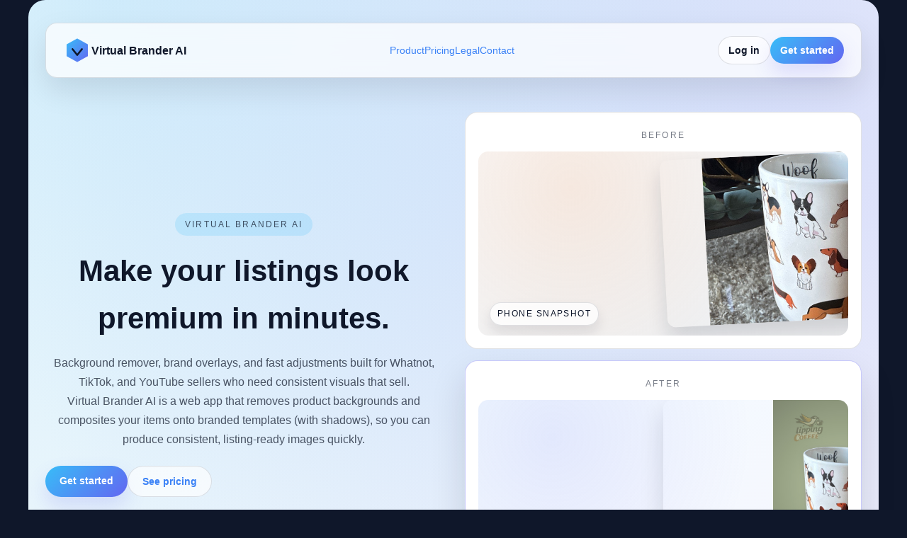

--- FILE ---
content_type: text/html; charset=utf-8
request_url: https://virtualbrander.com/25-luchshih-primerov-veb-sajtov-s-dizajnerskim/
body_size: 448
content:
<!doctype html>
<html lang="en">
  <head>
    <meta charset="UTF-8" />
    <link rel="icon" type="image/svg+xml" href="/favicon-20260114.svg" />
    <meta name="viewport" content="width=device-width, initial-scale=1.0" />
    <title>Virtual Brander AI</title>
    <script src="https://cdn.paddle.com/paddle/v2/paddle.js"></script>
    <script type="module" crossorigin src="/assets/index-DkbvY5_N.js"></script>
    <link rel="stylesheet" crossorigin href="/assets/index-BzTlaAak.css">
  </head>
  <body>
    <div id="root"></div>
  <script defer src="https://static.cloudflareinsights.com/beacon.min.js/vcd15cbe7772f49c399c6a5babf22c1241717689176015" integrity="sha512-ZpsOmlRQV6y907TI0dKBHq9Md29nnaEIPlkf84rnaERnq6zvWvPUqr2ft8M1aS28oN72PdrCzSjY4U6VaAw1EQ==" data-cf-beacon='{"version":"2024.11.0","token":"ef1078d8b32f43809d051697f0dcd78b","r":1,"server_timing":{"name":{"cfCacheStatus":true,"cfEdge":true,"cfExtPri":true,"cfL4":true,"cfOrigin":true,"cfSpeedBrain":true},"location_startswith":null}}' crossorigin="anonymous"></script>
</body>
</html>


--- FILE ---
content_type: text/css; charset=utf-8
request_url: https://virtualbrander.com/assets/index-BzTlaAak.css
body_size: 12563
content:
html,body,#root{width:100%;min-height:100vh;overflow-x:hidden}.usage-meter{padding:12px 16px;background:var(--card-bg);border:1px solid var(--border);border-radius:8px;margin-bottom:16px}.usage-text{font-size:14px;font-weight:500;color:var(--text);margin-bottom:8px}.progress-bar{width:100%;height:8px;background:var(--border);border-radius:4px;overflow:hidden}.progress-fill{height:100%;transition:width .3s ease,background-color .3s ease}.usage-warning{margin-top:12px;font-size:13px;color:var(--text-light);display:flex;align-items:center;gap:8px}.upgrade-btn{padding:4px 12px;background:var(--primary);color:#fff;border:none;border-radius:4px;font-size:13px;font-weight:500;cursor:pointer;transition:background .2s}.upgrade-btn:hover{background:var(--primary-dark)}.billing-settings{max-width:800px;margin:0 auto;padding:24px}.billing-settings h2{font-size:28px;font-weight:600;color:var(--text);margin:0 0 24px}.section{background:var(--card-bg);border:1px solid var(--border);border-radius:8px;padding:24px;margin-bottom:16px}.section h3{font-size:18px;font-weight:600;color:var(--text);margin:0 0 16px}.plan-info{display:flex;flex-direction:column;gap:12px}.plan-row{display:flex;justify-content:space-between;align-items:center;padding:8px 0;border-bottom:1px solid var(--border)}.plan-row:last-child{border-bottom:none}.label{font-weight:500;color:var(--text-light)}.value{font-weight:500;color:var(--text)}.status-badge{padding:4px 12px;border-radius:12px;font-size:12px;font-weight:600;text-transform:uppercase;background:#2a2a40;color:#cbd5f5}.status-badge.active{background:#14b8a626;color:#5eead4}.unlimited-text{margin:0;padding:12px 16px;background:#22c55e1f;border:1px solid rgba(34,197,94,.45);border-radius:8px;color:#86efac;font-size:14px}.action-btn{padding:12px 24px;border:2px solid var(--border);background:var(--card-bg);color:var(--text);border-radius:8px;font-size:16px;font-weight:600;cursor:pointer;transition:all .2s}.action-btn:hover{background:#252535;border-color:#3a3a57}.action-btn.primary{background:var(--primary);border-color:var(--primary);color:#fff}.action-btn.primary:hover{background:var(--primary-dark);border-color:var(--primary-dark)}.action-btn:disabled{opacity:.6;cursor:not-allowed}.action-btn:disabled:hover{background:var(--primary);border-color:var(--primary)}.upgrade-options{display:flex;flex-direction:column;gap:16px}.upgrade-buttons{display:grid;grid-template-columns:1fr 1fr;gap:12px}@media(max-width:640px){.upgrade-buttons{grid-template-columns:1fr}}.user-guide{max-width:900px;margin:0 auto;padding:40px 24px;background:var(--bg);min-height:100vh}.guide-header{text-align:center;margin-bottom:48px;padding-bottom:32px;border-bottom:2px solid var(--border)}.guide-header h1{font-size:36px;font-weight:700;color:var(--text);margin:0 0 12px}.guide-header .subtitle{font-size:18px;color:var(--text-light);margin:0}.guide-content{display:flex;flex-direction:column;gap:48px}.guide-section{background:var(--card-bg);border-radius:12px;padding:32px;border:1px solid var(--border)}.guide-section h2{font-size:28px;font-weight:600;color:var(--text);margin:0 0 24px}.guide-section>p{font-size:16px;line-height:1.6;color:var(--text-light);margin:0 0 16px}.step,.feature,.pricing-info,.tip,.troubleshoot,.faq,.option{background:#252535;padding:20px;border-radius:8px;margin-bottom:16px;border-left:4px solid #3b82f6}.step:last-child,.feature:last-child,.pricing-info:last-child,.tip:last-child,.troubleshoot:last-child,.faq:last-child{margin-bottom:0}.step h3,.feature h3,.pricing-info h3{font-size:20px;font-weight:600;color:var(--text);margin:0 0 12px}.step h4,.feature h4,.pricing-info h4,.tip h4,.troubleshoot h4,.faq h4,.option h4{font-size:18px;font-weight:600;color:var(--text);margin:0 0 8px}.step p,.feature p,.pricing-info p,.tip p,.troubleshoot p,.faq p,.option p{font-size:15px;line-height:1.6;color:var(--text-light);margin:0 0 12px}.step p:last-child,.feature p:last-child,.pricing-info p:last-child,.tip p:last-child,.troubleshoot p:last-child,.faq p:last-child,.option p:last-child{margin-bottom:0}.step ul,.feature ul,.pricing-info ul,.tip ul,.option ul{margin:12px 0 0;padding-left:24px}.step li,.feature li,.pricing-info li,.tip li,.option li{font-size:15px;line-height:1.6;color:var(--text-light);margin-bottom:8px}.step li:last-child,.feature li:last-child,.pricing-info li:last-child,.tip li:last-child,.option li:last-child{margin-bottom:0}.step strong,.feature strong,.pricing-info strong,.tip strong{color:var(--text);font-weight:600}.option{border-left-color:#8b5cf6;margin-left:20px}.tip{border-left-color:#10b981}.troubleshoot{border-left-color:#f59e0b}.faq{border-left-color:#6366f1}.guide-section a{color:#3b82f6;text-decoration:none;font-weight:500}.guide-section a:hover{text-decoration:underline}.guide-callout{margin:12px 0 0;padding:14px 16px;border-radius:8px;background:linear-gradient(135deg,#0b1b2e,#1e3a5f);border:1px solid rgba(59,130,246,.45);box-shadow:0 14px 28px #0f172a59;color:var(--text-light);font-size:14px;line-height:1.6;display:flex;align-items:center;gap:10px;flex-wrap:wrap;min-width:0}.guide-callout .callout-icon{width:32px;height:32px;border-radius:10px;display:inline-flex;align-items:center;justify-content:center;background:#0f172a99;border:1px solid rgba(148,163,184,.25);font-size:16px;flex-shrink:0}.guide-callout .callout-title{text-transform:uppercase;letter-spacing:.08em;font-size:11px;font-weight:700;color:#93c5fd;background:#0f172aa6;border:1px solid rgba(59,130,246,.5);border-radius:999px;padding:4px 10px;flex-shrink:0}.guide-callout-link{border:none;background:none;color:#60a5fa;font-weight:600;cursor:pointer;padding:0;text-decoration:underline;display:inline;white-space:normal}.guide-callout-link:hover{color:#93c5fd}#adjustments{scroll-margin-top:18px}@media(max-width:768px){.user-guide{padding:24px 16px}.guide-header h1{font-size:28px}.guide-header .subtitle{font-size:16px}.guide-section{padding:24px 20px}.guide-section h2{font-size:24px}.option{margin-left:0}}.marketing-nav{display:flex;align-items:center;justify-content:space-between;gap:24px;padding:18px 24px;border:1px solid rgba(148,163,184,.24);border-radius:16px;background:#1e293b94;-webkit-backdrop-filter:blur(14px);backdrop-filter:blur(14px);box-shadow:0 18px 40px #02061759;position:sticky;top:18px;z-index:10}.marketing-nav-brand{display:flex;align-items:center;gap:12px;color:#e2e8f0;font-weight:600;text-decoration:none}.marketing-logo{width:40px;height:40px;display:inline-flex;align-items:center;justify-content:center}.marketing-logo svg{width:40px;height:40px}.marketing-nav-links{display:flex;gap:18px;color:#94a3b8;font-size:14px}.marketing-nav-links a{color:inherit;text-decoration:none}.marketing-nav-links a:hover{color:#e2e8f0}.marketing-nav-links .active{color:#e2e8f0;font-weight:600}.marketing-nav-actions{display:flex;align-items:center;gap:12px;font-size:14px}.marketing-nav-actions a{text-decoration:none;padding:8px 14px;border-radius:999px;font-weight:600}.marketing-nav-actions .ghost{color:#cbd5f5;border:1px solid rgba(148,163,184,.4)}.marketing-nav-actions .primary{background:linear-gradient(135deg,#38bdf8,#6366f1);color:#0f172a}.marketing-light .marketing-nav{border-color:var(--marketing-border);background:#ffffffb8;box-shadow:0 18px 40px #0206171a}.marketing-light .marketing-nav-brand{color:var(--marketing-text)}.marketing-light .marketing-nav-links{color:var(--marketing-muted-2)}.marketing-light .marketing-nav-links a:hover,.marketing-light .marketing-nav-links .active{color:var(--marketing-text)}.marketing-light .marketing-nav-actions .ghost{color:var(--marketing-text);background:#ffffffa6;border-color:var(--marketing-border)}.marketing-light .marketing-nav-actions .primary{color:#fff;box-shadow:0 14px 28px #6366f12e}@media(max-width:860px){.marketing-nav{flex-direction:column;align-items:flex-start}.marketing-nav-links{flex-wrap:wrap}.marketing-nav-actions{width:100%;justify-content:flex-start}}.marketing-footer{margin-top:64px;padding-top:32px;border-top:1px solid rgba(148,163,184,.2);display:grid;gap:20px;grid-template-columns:repeat(auto-fit,minmax(220px,1fr));color:#94a3b8;font-family:Segoe UI,Helvetica Neue,Arial,sans-serif}.marketing-footer h4{margin:0 0 8px;color:#f8fafc;font-size:16px}.footer-links{display:grid;gap:8px}.footer-links a{color:#cbd5f5;text-decoration:none;font-size:14px}.footer-links a:hover{color:#e2e8f0}.footer-cta{display:flex;gap:12px;flex-wrap:wrap;align-items:center;align-self:flex-start}.footer-primary,.footer-ghost{text-decoration:none;padding:10px 18px;border-radius:999px;font-weight:600;font-size:14px;width:fit-content}.footer-primary{background:linear-gradient(135deg,#38bdf8,#6366f1);color:#0f172a}.footer-ghost{border:1px solid rgba(148,163,184,.5);color:#e2e8f0}.marketing-light .marketing-footer{border-top-color:var(--marketing-border);color:var(--marketing-muted-2)}.marketing-light .marketing-footer h4{color:var(--marketing-text)}.marketing-light .marketing-footer p,.marketing-light .footer-links a{color:var(--marketing-muted)}.marketing-light .footer-links a:hover{color:var(--marketing-text)}.marketing-light .footer-ghost{border-color:var(--marketing-border);color:var(--marketing-text);background:#ffffffa6}.marketing-light .footer-primary{color:#fff;box-shadow:0 14px 28px #6366f129}.pricing-page{max-width:1100px;margin:0 auto;padding:32px 24px 64px;font-family:Segoe UI,Helvetica Neue,Arial,sans-serif;color:var(--marketing-text, #e2e8f0);border-radius:24px}.pricing-hero{display:flex;justify-content:flex-start;text-align:left;margin:48px 0 40px}.pricing-hero-text{max-width:700px}.pricing-eyebrow{text-transform:uppercase;letter-spacing:.18em;font-size:12px;color:#2563eb;margin-bottom:12px}.pricing-hero h1{font-size:36px;color:var(--marketing-text, #f8fafc);margin-bottom:12px}.pricing-subtitle{color:var(--marketing-muted, #cbd5f5);font-size:16px;margin:0}.pricing-grid{display:grid;grid-template-columns:repeat(auto-fit,minmax(240px,1fr));gap:20px;margin-bottom:36px}.pricing-card{background:var(--marketing-surface, #1e1e2e);border-radius:16px;padding:24px;border:1px solid var(--marketing-border, #2f2f4a);display:flex;flex-direction:column;gap:18px;min-height:360px}.pricing-card.featured{border:1px solid rgba(59,130,246,.35);box-shadow:0 20px 40px #0f172a1f;background:radial-gradient(circle at 20% 10%,rgba(56,189,248,.18),transparent 45%),radial-gradient(circle at 90% 25%,rgba(99,102,241,.16),transparent 50%),var(--marketing-surface, #1e1e2e)}.pricing-card-header h2{margin:0 0 6px;color:var(--marketing-text, #f8fafc);font-size:20px}.pricing-price{font-size:32px;font-weight:700;margin:0;color:var(--marketing-text, #f8fafc)}.pricing-cycle{margin:4px 0 0;color:var(--marketing-muted-2, #94a3b8);font-size:13px}.pricing-features{margin:0;padding:0;list-style:none;display:grid;gap:10px;color:var(--marketing-muted, #cbd5f5);font-size:14px}.pricing-features li:before{content:"•";color:#3b82f6;margin-right:8px}.pricing-cta{display:inline-flex;align-items:center;justify-content:center;background:linear-gradient(135deg,#38bdf8,#6366f1);color:#fff;border-radius:10px;padding:10px 16px;text-decoration:none;font-weight:600;margin-top:auto}.marketing-light .pricing-cta{color:#fff}.pricing-cta.ghost{background:transparent;border:1px solid rgba(59,130,246,.35);color:var(--marketing-text, #93c5fd)}.marketing-light .pricing-cta.ghost{color:var(--marketing-text, #0f172a)}.pricing-card.featured.ultra{border:1px solid rgba(99,102,241,.45);box-shadow:0 26px 60px #0f172a29;background:radial-gradient(circle at 18% 12%,rgba(99,102,241,.18),transparent 52%),radial-gradient(circle at 92% 18%,rgba(56,189,248,.16),transparent 55%),radial-gradient(circle at 55% 105%,rgba(99,102,241,.12),transparent 60%),var(--marketing-surface, #1e1e2e)}.pricing-details{display:grid;grid-template-columns:repeat(auto-fit,minmax(260px,1fr));gap:16px}.pricing-compare{margin-bottom:36px}.pricing-compare h2{margin:0 0 16px;color:var(--marketing-text, #f8fafc);font-size:24px}.pricing-compare-scroll{max-width:100%;overflow-x:auto;overflow-y:hidden;-webkit-overflow-scrolling:touch;padding-bottom:6px}.pricing-compare-mobile{display:none;margin-top:14px;gap:12px}.compare-mobile-card{border:1px solid var(--marketing-border, #2b364c);border-radius:14px;background:var(--marketing-surface, #141b2b);padding:14px}.compare-mobile-feature{margin:0 0 10px;color:var(--marketing-text, #f8fafc);font-size:14px;font-weight:700}.compare-mobile-grid{display:grid;grid-template-columns:1fr auto;gap:8px 12px;align-items:center}.compare-mobile-plan{font-size:11px;text-transform:uppercase;letter-spacing:.12em;color:var(--marketing-muted-2, #94a3b8);font-weight:700}.compare-mobile-value{font-size:13px;color:var(--marketing-muted, #cbd5f5);font-weight:600}.compare-mobile-plan.featured,.compare-mobile-value.featured{color:var(--marketing-text, #e0f2fe)}.pricing-compare-grid{display:grid;grid-template-columns:minmax(180px,1.2fr) repeat(3,minmax(140px,1fr));border:1px solid var(--marketing-border, #2b364c);border-radius:16px;overflow:hidden;background:var(--marketing-surface, #141b2b)}.compare-header,.compare-row{padding:14px 16px;border-bottom:1px solid var(--marketing-border, #23304a);border-right:1px solid var(--marketing-border, #23304a);color:var(--marketing-muted, #cbd5f5);font-size:14px}.compare-header{background:var(--marketing-surface-2, #1d2536);text-transform:uppercase;letter-spacing:.12em;font-size:11px;font-weight:700;color:var(--marketing-muted-2, #94a3b8)}.compare-header.featured,.compare-row.featured{background:#3b82f61a;color:var(--marketing-text, #e0f2fe);font-weight:600}.compare-row{background:var(--marketing-surface, #141b2b)}.pricing-compare-grid>:nth-last-child(-n+4){border-bottom:none}.pricing-compare-grid>:nth-child(4n){border-right:none}@media(max-width:768px){.pricing-compare-grid{grid-template-columns:minmax(140px,1fr) repeat(3,minmax(120px,1fr))}.compare-header,.compare-row{padding:12px;font-size:13px}}@media(max-width:520px){.pricing-compare-desktop{display:none}.pricing-compare-mobile{display:grid}}.pricing-core{display:grid;grid-template-columns:repeat(auto-fit,minmax(280px,1fr));gap:20px;margin-bottom:36px}.pricing-core-card{background:var(--marketing-surface, #1a2234);border-radius:16px;padding:22px;border:1px solid var(--marketing-border, #2c3a52);color:var(--marketing-muted, #cbd5f5)}.pricing-core-card.accent{background:radial-gradient(circle at 20% 20%,rgba(56,189,248,.18),transparent 55%),var(--marketing-surface, #1a2234);border-color:#60a5fa47}.pricing-core-card h3{margin:0 0 10px;color:var(--marketing-text, #f8fafc);font-size:18px}.pricing-core-card p{margin:0 0 14px;color:var(--marketing-muted-2, #94a3b8);font-size:14px;line-height:1.6}.pricing-core-card ul{margin:0;padding:0;list-style:none;display:grid;gap:10px}.pricing-core-card li:before{content:"•";color:#3b82f6;margin-right:8px}.pricing-detail-card{background:var(--marketing-surface, #1f2937);border-radius:14px;padding:20px;border:1px solid var(--marketing-border, #2f3a52);color:var(--marketing-muted, #cbd5f5)}.pricing-detail-card h3{margin:0 0 10px;color:var(--marketing-text, #f8fafc);font-size:18px}.pricing-detail-card p{margin:0;color:var(--marketing-muted-2, #94a3b8);font-size:14px;line-height:1.6}@media(max-width:768px){.pricing-page{padding:32px 16px 48px}.pricing-hero h1{font-size:28px}}.marketing-shell{max-width:1200px;margin:0 auto;padding:32px 24px 80px;font-family:Segoe UI,Helvetica Neue,Arial,sans-serif;color:var(--marketing-text, #e2e8f0);border-radius:24px}.marketing-hero{display:grid;grid-template-columns:repeat(auto-fit,minmax(280px,1fr));gap:32px;align-items:center;margin:48px 0 64px}.hero-copy h1{font-size:42px;margin:0 0 16px;color:var(--marketing-text, #f8fafc)}.hero-copy p{color:var(--marketing-muted, #cbd5f5);line-height:1.7}.hero-badge{display:inline-flex;padding:6px 14px;border-radius:999px;background:#38bdf82e;color:#0ea5e9;font-size:12px;text-transform:uppercase;letter-spacing:.18em;margin-bottom:16px}.hero-actions{display:flex;gap:12px;margin-top:24px;flex-wrap:wrap}.hero-primary,.hero-secondary{text-decoration:none;padding:10px 20px;border-radius:999px;font-weight:600;font-size:14px}.hero-primary{background:linear-gradient(135deg,#38bdf8,#6366f1);color:#0f172a}.marketing-light .hero-primary{color:#fff;box-shadow:0 14px 28px #6366f12e}.hero-secondary{border:1px solid var(--marketing-border, rgba(148, 163, 184, .5));color:var(--marketing-text, #e2e8f0);background:#ffffffa6}.hero-panel{display:grid;gap:16px}.panel-card{background:var(--marketing-surface, #1a2336);border-radius:18px;padding:18px;border:1px solid var(--marketing-border, #2b3a55)}.panel-card.highlight{border-color:#6366f159;box-shadow:0 24px 50px #0f172a24}.panel-label{font-size:12px;text-transform:uppercase;letter-spacing:.18em;color:var(--marketing-muted-2, #94a3b8)}.panel-image{position:relative;height:clamp(190px,22vw,260px);border-radius:14px;margin-top:12px;overflow:hidden}.panel-image .panel-img{position:absolute;inset:0;width:100%;height:100%;object-fit:cover}.panel-image.before{background:radial-gradient(circle at 25% 20%,rgba(249,115,22,.1),transparent 60%),linear-gradient(150deg,#0f172a08,#0f172a14)}.panel-image.before .panel-img{inset:12px;width:calc(100% - 24px);height:calc(100% - 24px);object-fit:contain;transform:rotate(-3deg);border-radius:12px;box-shadow:0 16px 28px #0f172a24}.panel-image.after{background:radial-gradient(circle at 20% 20%,rgba(99,102,241,.12),transparent 60%),linear-gradient(145deg,#38bdf80f,#6366f10f)}.panel-image.after .panel-img{inset:10px;width:calc(100% - 20px);height:calc(100% - 20px);object-fit:contain;border-radius:12px;box-shadow:0 18px 34px #0f172a24}.panel-image .panel-backdrop{position:absolute;inset:0;background:radial-gradient(circle at 20% 20%,rgba(56,189,248,.25),transparent 60%),linear-gradient(140deg,#0f172a0f,#0f172a1a)}.panel-image.before .panel-backdrop{background:radial-gradient(circle at 25% 20%,rgba(249,115,22,.22),transparent 60%),linear-gradient(150deg,#0f172a0d,#0f172a1f)}.panel-image.after .panel-backdrop{background:radial-gradient(circle at 20% 20%,rgba(99,102,241,.2),transparent 60%),linear-gradient(145deg,#38bdf81a,#6366f11a)}.panel-prop{position:absolute;border-radius:12px;opacity:.6;filter:blur(.3px)}.panel-prop.prop-a{width:70px;height:50px;left:18px;top:22px;background:linear-gradient(120deg,#f8717199,#f8717133);transform:rotate(-8deg)}.panel-prop.prop-b{width:64px;height:42px;right:20px;bottom:38px;background:linear-gradient(120deg,#fbbf2480,#fbbf2426);transform:rotate(12deg)}.panel-product{position:absolute;width:120px;height:90px;left:50%;top:50%;transform:translate(-50%,-40%);border-radius:18px;background:linear-gradient(145deg,#fffffffa,#e2e8f0d9);box-shadow:0 12px 24px #0f172a24}.panel-product:after{content:"";position:absolute;width:60%;height:6px;left:20%;bottom:14px;border-radius:999px;background:#0f172a2e}.panel-product.polished{background:linear-gradient(145deg,#f8fafcfa,#e2e8f0d9);box-shadow:0 16px 40px #6366f12e}.panel-glow{position:absolute;width:160px;height:120px;left:50%;top:45%;transform:translate(-50%,-40%);background:radial-gradient(circle,rgba(99,102,241,.22),transparent 65%)}.panel-badge{position:absolute;right:14px;top:14px;width:36px;height:36px;border-radius:12px;background:#38bdf8e6;color:#0f172a;font-weight:800;font-size:12px;display:inline-flex;align-items:center;justify-content:center;box-shadow:0 10px 20px #38bdf859}.panel-caption{position:absolute;left:16px;bottom:14px;display:inline-flex;align-items:center;padding:6px 10px;border-radius:999px;font-size:12px;letter-spacing:.12em;text-transform:uppercase;color:var(--marketing-text, #0f172a);background:#ffffffc7;border:1px solid var(--marketing-border, rgba(15, 23, 42, .12));box-shadow:0 10px 18px #0f172a1a;-webkit-backdrop-filter:blur(8px);backdrop-filter:blur(8px)}.marketing-section{margin-bottom:56px}.marketing-section h2{margin-bottom:20px;font-size:28px;color:var(--marketing-text, #f8fafc)}.marketing-grid{display:grid;grid-template-columns:repeat(auto-fit,minmax(220px,1fr));gap:18px}.marketing-grid article{padding:18px;background:var(--marketing-surface, #162035);border-radius:16px;border:1px solid var(--marketing-border, #25344e)}.marketing-grid h3{margin:0 0 10px;color:var(--marketing-text, #f8fafc);font-size:18px}.marketing-grid p{margin:0;color:var(--marketing-muted, #cbd5f5);font-size:14px;line-height:1.6}.marketing-section.split{display:grid;grid-template-columns:repeat(auto-fit,minmax(280px,1fr));gap:24px;align-items:center}.marketing-section.split ul{margin:16px 0 0;padding-left:18px;color:var(--marketing-muted, #cbd5f5)}.stat-card{background:radial-gradient(circle at 20% 20%,rgba(56,189,248,.18),transparent 55%),radial-gradient(circle at 90% 35%,rgba(99,102,241,.16),transparent 55%),var(--marketing-surface, #1d2a44);border-radius:18px;padding:24px;border:1px solid var(--marketing-border, rgba(56, 189, 248, .3))}.stat-card h3{margin-top:0;color:var(--marketing-text, #f8fafc)}.stat-card p{color:var(--marketing-muted, #cbd5f5)}.stat-card span{display:inline-block;margin-top:16px;color:var(--marketing-link, #7dd3fc);font-size:12px;letter-spacing:.16em;text-transform:uppercase}.marketing-section.callout{display:flex;justify-content:space-between;align-items:center;padding:24px;border-radius:18px;background:var(--marketing-surface, rgba(30, 41, 59, .8));border:1px solid var(--marketing-border, #2d3a52);gap:16px}.marketing-section.callout p{color:var(--marketing-muted, #cbd5f5)}@media(max-width:768px){.hero-copy h1{font-size:32px}.marketing-section.callout{flex-direction:column;align-items:flex-start}}.products-shell{max-width:1100px;margin:0 auto;padding:32px 24px 72px;font-family:Segoe UI,Helvetica Neue,Arial,sans-serif;color:var(--marketing-text, #e2e8f0);border-radius:24px}.products-hero{display:flex;justify-content:flex-start;text-align:left;margin:48px 0 36px}.products-hero>div{max-width:700px}.products-eyebrow{text-transform:uppercase;letter-spacing:.18em;font-size:12px;color:#2563eb;margin-bottom:12px}.products-hero h1{font-size:34px;margin-bottom:12px;color:var(--marketing-text, #f8fafc)}.products-hero p{color:var(--marketing-muted, #cbd5f5);max-width:580px;margin:0}.products-grid{display:grid;grid-template-columns:repeat(auto-fit,minmax(240px,1fr));gap:18px}.products-card{background:var(--marketing-surface, #182235);border-radius:16px;padding:20px;border:1px solid var(--marketing-border, #2b3952);display:flex;flex-direction:column;gap:12px}.products-card h2{margin:0;font-size:20px;color:var(--marketing-text, #f8fafc)}.products-card p{margin:0;color:var(--marketing-muted, #cbd5f5);font-size:14px;line-height:1.6}.products-card a{margin-top:auto;color:var(--marketing-link, #7dd3fc);text-decoration:none;font-weight:600}.products-card a:hover{color:#e2e8f0}.product-detail-shell{max-width:1100px;margin:0 auto;padding:32px 24px 72px;font-family:Segoe UI,Helvetica Neue,Arial,sans-serif;color:var(--marketing-text, #e2e8f0);border-radius:24px}.product-detail-hero{display:grid;grid-template-columns:repeat(auto-fit,minmax(260px,1fr));gap:28px;align-items:center;margin:48px 0 36px}.product-detail-back{display:inline-flex;align-items:center;gap:8px;text-decoration:none;font-weight:600;font-size:13px;color:var(--marketing-muted-2, #94a3b8);margin-bottom:12px}.product-detail-back:hover{color:var(--marketing-text, #f8fafc)}.product-detail-eyebrow{text-transform:uppercase;letter-spacing:.18em;font-size:12px;color:#2563eb}.product-detail-hero h1{font-size:34px;margin:10px 0;color:var(--marketing-text, #f8fafc)}.product-detail-hero p{color:var(--marketing-muted, #cbd5f5);max-width:520px;line-height:1.7}.product-detail-actions{display:flex;gap:12px;margin-top:20px;flex-wrap:wrap}.product-detail-panel{height:220px;border-radius:18px;background:linear-gradient(135deg,#38bdf838,#6366f138);border:1px solid rgba(15,23,42,.1)}.product-detail-card{background:var(--marketing-surface, #182235);border-radius:18px;padding:24px;border:1px solid var(--marketing-border, #2b3952)}.product-detail-card h2{margin-top:0;color:var(--marketing-text, #f8fafc)}.product-detail-card ul{margin:12px 0 0;padding-left:18px;color:var(--marketing-muted, #cbd5f5)}.product-detail-subtext{margin:10px 0 0;color:var(--marketing-muted, #cbd5f5);line-height:1.7}.bg-ai-grid{display:grid;grid-template-columns:repeat(2,minmax(0,1fr));gap:10px;margin-top:12px}.bg-ai-card{margin:0;border-radius:14px;overflow:hidden;border:1px solid rgba(15,23,42,.12);background:#fff9}.bg-ai-card img{display:block;width:100%;height:auto;aspect-ratio:4 / 3;object-fit:contain;background:#0f172a0f}.bg-ai-card figcaption{padding:8px 10px;font-size:12px;font-weight:700;color:var(--marketing-text, #0f172a)}@media(max-width:520px){.bg-ai-grid{grid-template-columns:1fr}.bg-ai-card img{aspect-ratio:4 / 3}}.product-detail-card a{color:var(--marketing-link, #7dd3fc);text-decoration:none;font-weight:600}.legal-page{max-width:900px;margin:0 auto;padding:32px 24px 72px;color:var(--marketing-text, #e2e8f0);font-family:Segoe UI,Helvetica Neue,Arial,sans-serif;border-radius:24px}.legal-page h1{font-size:32px;margin-bottom:16px}.legal-page h2{margin-top:24px;font-size:20px}.legal-page p,.legal-page li{color:var(--marketing-muted, #cbd5f5);line-height:1.7;font-size:14px}.legal-page ul{padding-left:18px}.legal-muted{color:var(--marketing-muted-2, #94a3b8)}.main-nav{background:linear-gradient(180deg,#1a1a2e,#16213e);border-right:1px solid #26263f;padding:24px 12px;position:fixed;top:0;left:0;z-index:100;height:100vh;width:220px;display:flex;flex-direction:column;transition:width .2s ease}.nav-brand{display:flex;align-items:center;gap:10px;padding:4px 8px 12px;text-decoration:none;color:#f8fafc;font-weight:700;font-size:14px;letter-spacing:.02em}.nav-brand-icon{width:34px;height:34px;display:inline-flex;align-items:center;justify-content:center}.nav-brand-icon svg{width:34px;height:34px}.main-nav.collapsed .nav-brand{justify-content:center}.main-nav.collapsed .nav-brand-text{display:none}.main-nav.collapsed{width:72px;padding:20px 10px}.nav-toggle{align-self:flex-end;border:1px solid #2f2f4a;background:#1e1e2e;color:#cbd5f5;border-radius:8px;padding:4px 8px;cursor:pointer;margin-bottom:12px;transition:border-color .2s,color .2s}.nav-toggle:hover{border-color:#4a4a6a;color:#fff}.nav-toggle-icon{font-size:16px;line-height:1}.nav-links{display:flex;flex-direction:column;gap:6px}.nav-link{display:flex;align-items:center;gap:12px;padding:10px 14px;text-decoration:none;color:#cbd5f5;font-weight:600;font-size:15px;border-left:3px solid transparent;border-radius:10px;transition:background .2s,color .2s,border-color .2s}.nav-link:hover{color:#eef2ff;background:#252535}.nav-link.active{color:#fff;background:#1e1e2e;border-left-color:#646cff}.main-nav.collapsed .nav-link{justify-content:center}.main-nav.collapsed .nav-text,.main-nav.collapsed .nav-user-text,.main-nav.collapsed .nav-user-label{display:none}.main-nav.collapsed .nav-user{align-items:center}.main-nav.collapsed .nav-logout{padding:8px;justify-content:center}.nav-icon{display:inline-flex;align-items:center;justify-content:center;width:20px;height:20px}.nav-icon svg{width:18px;height:18px;stroke:currentColor;fill:none;stroke-width:1.8;stroke-linecap:round;stroke-linejoin:round}.nav-spacer{flex:1}.nav-user{margin-top:16px;padding-top:16px;border-top:1px solid #26263f;display:flex;flex-direction:column;gap:12px}.nav-user-info{display:flex;align-items:center;gap:10px}.nav-user-icon{width:34px;height:34px;border-radius:12px;background:#252535;color:#a5b4fc;display:inline-flex;align-items:center;justify-content:center}.nav-user-icon svg{width:18px;height:18px;stroke:currentColor;fill:none;stroke-width:1.8;stroke-linecap:round;stroke-linejoin:round}.nav-user-text{display:flex;flex-direction:column;gap:2px;min-width:0}.nav-user-label{font-size:11px;text-transform:uppercase;letter-spacing:.06em;color:#7c7ca5}.nav-user-email{font-size:13px;font-weight:600;color:#f8fafc;overflow:hidden;text-overflow:ellipsis;white-space:nowrap}.nav-logout{border:1px solid #2f2f4a;background:#1e1e2e;color:#cbd5f5;border-radius:10px;padding:8px 12px;display:flex;align-items:center;gap:8px;font-weight:600;font-size:13px;cursor:pointer;transition:background .2s,border-color .2s,color .2s}.nav-logout:hover{background:#252535;border-color:#3a3a57;color:#fff}.nav-logout-icon svg{width:16px;height:16px;stroke:currentColor;fill:none;stroke-width:1.8;stroke-linecap:round;stroke-linejoin:round}@media(max-width:900px){.main-nav{position:static;height:auto;width:100%;border-right:none;border-bottom:1px solid #26263f;padding:8px 12px;transition:none}.main-nav.collapsed{width:100%;padding:8px 12px}.nav-toggle{display:none}.nav-links{flex-direction:row;align-items:center;justify-content:space-around;gap:6px;flex-wrap:wrap}.nav-link{border-left:none;border-bottom:2px solid transparent;border-radius:8px;padding:10px 12px;font-size:14px;flex:1 1 100px;justify-content:center}.nav-link.active{border-bottom-color:#646cff}.nav-spacer{display:none}.nav-user{margin-top:0;padding-top:0;border-top:none;flex-direction:row;align-items:center;justify-content:center;gap:10px;width:100%}.nav-user-info{display:none}.nav-logout{padding:8px 10px}}@media(max-width:520px){.nav-text,.nav-logout-text{display:none}.nav-logout{gap:0}}.project-selector{display:flex;align-items:center;justify-content:flex-end;padding:.75rem 1rem;background:transparent;gap:1rem;position:sticky;top:0;z-index:101;margin-bottom:1rem}.project-dropdown-container{position:relative;min-width:220px;max-width:360px}.project-toggle{display:flex;align-items:center;gap:.5rem;padding:.5rem 1rem;background:#252535;border:1px solid #333;border-radius:6px;color:#fff;cursor:pointer;font-size:.875rem;transition:border-color .2s;width:100%}.project-toggle:hover{border-color:#646cff}.project-label{color:#888}.project-name{font-weight:500;max-width:200px;overflow:hidden;text-overflow:ellipsis;white-space:nowrap;min-width:0}.dropdown-arrow{font-size:.625rem;color:#888}.project-dropdown{position:absolute;top:100%;right:0;margin-top:.5rem;min-width:250px;background:#1e1e2e;border:1px solid #333;border-radius:8px;box-shadow:0 10px 40px #0000004d;z-index:102;overflow:hidden}@media(max-width:900px){.project-selector{flex-direction:column;align-items:stretch}.project-dropdown-container{width:100%;max-width:none}.project-toggle{width:100%;justify-content:space-between}.project-name{max-width:60vw}.project-dropdown{left:0;right:0;min-width:0;width:100%}}.project-list{max-height:200px;overflow-y:auto}.project-item{width:100%;padding:.75rem 1rem;background:transparent;border:none;color:#ccc;text-align:left;cursor:pointer;transition:background .2s}.project-item:hover{background:#252535}.project-item.active{background:#646cff22;color:#646cff}.new-project-btn{width:100%;padding:.75rem 1rem;background:transparent;border:none;border-top:1px solid #333;color:#646cff;text-align:left;cursor:pointer;transition:background .2s}.new-project-btn:hover{background:#252535}.delete-project-btn{width:100%;padding:.75rem 1rem;background:transparent;border:none;border-top:1px solid #333;color:#f87171;text-align:left;cursor:pointer;transition:background .2s}.delete-project-btn:hover{background:#2a1f1f}.new-project-form{padding:.75rem 1rem;border-top:1px solid #333;display:flex;flex-direction:column;gap:.5rem}.new-project-form input{padding:.5rem .75rem;background:#252535;border:1px solid #444;border-radius:4px;color:#fff;font-size:.875rem}.new-project-form input:focus{outline:none;border-color:#646cff}.new-project-actions{display:flex;gap:.5rem}.new-project-actions button{flex:1;padding:.5rem;border:none;border-radius:4px;cursor:pointer;font-size:.875rem}.new-project-actions button[type=submit]{background:#646cff;color:#fff}.new-project-actions button[type=submit]:disabled{opacity:.5;cursor:not-allowed}.new-project-actions button[type=button]{background:#333;color:#888}.auth-container{min-height:100vh;display:flex;align-items:center;justify-content:center;padding:2rem;background:linear-gradient(135deg,#1a1a2e,#16213e)}.auth-box{background:#1e1e2e;border-radius:12px;padding:2.5rem;width:100%;max-width:400px;box-shadow:0 20px 60px #0000004d}.auth-back{display:inline-flex;align-items:center;gap:6px;color:#a5b4fc;text-decoration:none;font-size:.85rem;margin-bottom:1.25rem}.auth-back:hover{color:#c7d2fe}.auth-box h1{margin:0 0 .5rem;font-size:1.75rem;color:#fff;text-align:center}.auth-subtitle{color:#888;text-align:center;margin-bottom:2rem}.oauth-buttons{display:grid;gap:.75rem;margin-bottom:1.5rem}.oauth-btn{height:44px;padding:0 16px;border-radius:8px;font-size:.95rem;font-weight:600;cursor:pointer;border:1px solid #2f2f4a;background:#252535;color:#f8fafc;display:inline-flex;align-items:center;justify-content:center;gap:.6rem;white-space:nowrap;transition:background .2s,border-color .2s,color .2s}.oauth-btn:hover{background:#2f2f45;border-color:#3a3a57}.oauth-btn.google{background:#1f1f1f;border-color:#3c4043;color:#e8eaed;height:40px;border-radius:4px;font-size:14px;font-weight:600;min-width:200px}.oauth-btn.google:hover{background:#2a2a2a;border-color:#5f6368}.oauth-btn.apple{background:#000;border-color:#000;color:#fff;height:44px;border-radius:8px;font-size:14px;font-weight:600;min-width:200px}.oauth-btn.apple:hover{background:#1a1a1a}.oauth-btn.microsoft{background:#2f2f2f;border-color:#2f2f2f;color:#fff;height:41px;border-radius:4px;font-family:Segoe UI,SegoeUI,system-ui,sans-serif;font-size:15px;font-weight:600;min-width:200px;padding:0 12px;gap:12px}.oauth-btn.microsoft:hover{background:#3a3a3a;border-color:#3a3a3a}@media(max-width:420px){.oauth-btn{height:40px;padding:0 12px;font-size:.9rem}}.oauth-icon{width:20px;height:20px;display:inline-flex;align-items:center;justify-content:center}.oauth-icon svg{width:20px;height:20px;fill:currentColor}.auth-divider{display:flex;align-items:center;gap:1rem;margin-bottom:1.5rem;color:#777;font-size:.85rem;text-transform:uppercase;letter-spacing:.12em}.auth-divider:before,.auth-divider:after{content:"";flex:1;height:1px;background:#2f2f4a}.auth-message{color:#4ade80;text-align:center;margin-bottom:1rem}.auth-form{display:flex;flex-direction:column;gap:1.25rem}.form-group{display:flex;flex-direction:column;gap:.5rem}.form-group label{font-size:.875rem;color:#aaa}.form-group input{padding:.75rem 1rem;border:1px solid #333;border-radius:8px;background:#252535;color:#fff;font-size:1rem;transition:border-color .2s}.form-group input:focus{outline:none;border-color:#646cff}.form-group input::placeholder{color:#555}.auth-error{color:#f87171;font-size:.875rem;text-align:center;margin:0}.auth-button{padding:.875rem 1.5rem;border:none;border-radius:8px;background:#646cff;color:#fff;font-size:1rem;font-weight:500;cursor:pointer;transition:background .2s}.auth-button:hover:not(:disabled){background:#535bf2}.auth-button:disabled{opacity:.6;cursor:not-allowed}.auth-button.secondary{background:#333}.auth-button.secondary:hover{background:#444}.auth-switch{margin-top:1.5rem;text-align:center;color:#888;font-size:.875rem}.auth-switch button{background:none;border:none;color:#646cff;cursor:pointer;font-size:inherit;padding:0}.auth-switch button:hover{text-decoration:underline}.modal-overlay{position:fixed;inset:0;background:#00000080;display:flex;align-items:center;justify-content:center;z-index:1000}.modal-content{background:var(--card-bg);padding:32px;border-radius:12px;max-width:800px;width:90%;max-height:90vh;overflow-y:auto}.alert{padding:12px 16px;border-radius:8px;margin-bottom:24px;font-size:14px}.alert-warning{background:#f59e0b1f;color:#fbbf24;border:1px solid rgba(245,158,11,.4)}.modal-content h2{margin:0 0 8px;font-size:28px;font-weight:600;color:var(--text)}.modal-content p{margin:0 0 32px;color:var(--text-light);font-size:16px}.pricing-cards{display:grid;grid-template-columns:repeat(2,1fr);gap:24px;margin-bottom:24px}@media(max-width:640px){.pricing-cards{grid-template-columns:1fr}}.pricing-card{border:2px solid var(--border);border-radius:12px;padding:24px;position:relative}.pricing-card.featured{border-color:var(--primary);box-shadow:0 4px 12px #646cff33}.badge{position:absolute;top:-12px;right:24px;background:var(--primary);color:#fff;padding:4px 12px;border-radius:12px;font-size:12px;font-weight:600}.plan-name{font-size:20px;font-weight:600;color:var(--text);margin-bottom:16px}.plan-price{display:flex;align-items:baseline;gap:4px;margin-bottom:8px}.price{font-size:36px;font-weight:700;color:var(--text)}.period{font-size:16px;color:var(--text-light)}.savings{font-size:14px;color:#34d399;font-weight:500;margin-bottom:16px}.features{list-style:none;padding:0;margin:24px 0}.features li{padding:8px 0;color:var(--text-light);font-size:14px;display:flex;align-items:center;gap:8px}.features li:before{content:"✓";color:#10b981;font-weight:700;font-size:16px}.select-plan-btn{width:100%;padding:12px 24px;border:2px solid var(--primary);background:transparent;color:var(--primary);border-radius:8px;font-size:16px;font-weight:600;cursor:pointer;transition:all .2s}.select-plan-btn:hover{background:#646cff1f}.select-plan-btn.primary{background:var(--primary);color:#fff}.select-plan-btn.primary:hover{background:var(--primary-dark)}.close-btn{width:100%;padding:12px 24px;background:transparent;border:none;color:var(--text-light);font-size:14px;cursor:pointer;text-decoration:underline}.close-btn:hover{color:var(--text)}*{margin:0;padding:0;box-sizing:border-box}:root{--primary: #646cff;--primary-dark: #535bf2;--secondary: #94a3b8;--success: #22c55e;--danger: #ef4444;--bg: #0f172a;--card-bg: #1e1e2e;--text: #f8fafc;--text-light: #94a3b8;--border: #2f2f4a;--shadow: 0 1px 3px rgba(0,0,0,.4);--shadow-lg: 0 10px 25px rgba(0,0,0,.45)}body{font-family:-apple-system,BlinkMacSystemFont,Segoe UI,Roboto,Oxygen,Ubuntu,sans-serif;background:var(--bg);color:var(--text);line-height:1.6}.marketing-light{--marketing-bg: #f8fafc;--marketing-surface: #ffffff;--marketing-surface-2: rgba(15, 23, 42, .04);--marketing-border: rgba(15, 23, 42, .12);--marketing-text: #0f172a;--marketing-muted: rgba(15, 23, 42, .72);--marketing-muted-2: rgba(15, 23, 42, .56);--marketing-link: #3b82f6;background:radial-gradient(circle at 10% 0%,rgba(56,189,248,.2),transparent 55%),radial-gradient(circle at 90% 10%,rgba(99,102,241,.18),transparent 55%),var(--marketing-bg);color:var(--marketing-text)}.marketing-light a{color:var(--marketing-link)}.marketing-light a:hover{color:#6366f1}.app-shell{min-height:100vh;display:flex;background:var(--bg);overflow-x:hidden;padding-left:var(--nav-width, 220px);transition:padding-left .2s ease}.app-content{flex:1;min-width:0}.container{max-width:1200px;margin:0 auto;padding:2rem}header{text-align:center;margin-bottom:3rem;max-width:100%}header h1{font-size:2.5rem;color:var(--primary);margin-bottom:.5rem}.subtitle{color:var(--text-light);font-size:1.1rem;max-width:100%;overflow-wrap:anywhere}.step{background:var(--card-bg);border-radius:12px;padding:2rem;margin-bottom:1.5rem;box-shadow:var(--shadow)}.step.disabled{opacity:.6;pointer-events:none}.step-header{display:flex;align-items:center;gap:1rem;margin-bottom:1.5rem}.step-number{width:36px;height:36px;background:var(--primary);color:#fff;border-radius:50%;display:flex;align-items:center;justify-content:center;font-weight:700;flex-shrink:0}.step h2{font-size:1.25rem}.error-message{background:#ef44441f;border:1px solid var(--danger);color:#fca5a5;padding:.75rem 1rem;border-radius:6px;margin-bottom:1rem}.notice-message{background:#6366f11f;border:1px solid #6366f1;color:#c7d2fe;padding:.75rem 1rem;border-radius:6px;margin-bottom:1rem}.progress-count{font-variant-numeric:tabular-nums;font-size:.85rem;opacity:.85}.progress-modal{position:fixed;inset:0;background:#0f172ab3;display:flex;align-items:center;justify-content:center;z-index:60;-webkit-backdrop-filter:blur(8px);backdrop-filter:blur(8px);animation:fadeIn .2s ease-out}@keyframes fadeIn{0%{opacity:0}to{opacity:1}}@keyframes slideUp{0%{opacity:0;transform:translateY(20px) scale(.95)}to{opacity:1;transform:translateY(0) scale(1)}}@keyframes pulse{0%,to{opacity:1}50%{opacity:.5}}@keyframes spin{0%{transform:rotate(0)}to{transform:rotate(360deg)}}@keyframes shimmer{0%{background-position:-200% 0}to{background-position:200% 0}}.progress-panel{width:min(480px,90vw);background:linear-gradient(135deg,#0f172af2,#1e293bf2);border:1px solid rgba(94,234,212,.3);color:#f1f5f9;padding:1.75rem 2rem;border-radius:20px;box-shadow:0 25px 50px -12px #00000080,0 0 0 1px #5eead41a,inset 0 1px #ffffff0d;display:flex;flex-direction:column;gap:1.25rem;animation:slideUp .3s ease-out}.progress-panel-header{display:flex;align-items:center;gap:1rem}.progress-spinner{width:24px;height:24px;border:2.5px solid rgba(94,234,212,.2);border-top-color:#5eead4;border-radius:50%;animation:spin .8s linear infinite;flex-shrink:0}.progress-header-text{flex:1;display:flex;flex-direction:column;gap:.25rem}.progress-title{font-size:1.1rem;font-weight:600;color:#f1f5f9}.progress-subtitle{font-size:.85rem;color:#94a3b8e6;font-weight:400}.progress-count{background:#5eead426;color:#5eead4;padding:.35rem .75rem;border-radius:20px;font-size:.85rem;font-weight:600;font-variant-numeric:tabular-nums;border:1px solid rgba(94,234,212,.25)}.progress-steps{display:flex;flex-direction:column;gap:.5rem;padding:.75rem;background:#0003;border-radius:12px;border:1px solid rgba(255,255,255,.05)}.progress-step{display:flex;align-items:center;gap:.75rem;padding:.6rem .75rem;border-radius:10px;font-size:.875rem;font-weight:500;color:#94a3b8b3;transition:all .25s ease;background:transparent;border:1px solid transparent}.progress-step-icon{width:22px;height:22px;border-radius:50%;display:flex;align-items:center;justify-content:center;font-size:.7rem;flex-shrink:0;transition:all .25s ease;background:#47556966;border:2px solid rgba(71,85,105,.6);color:#94a3b880}.progress-step-label{flex:1;text-transform:capitalize}.progress-step.active{background:#5eead41a;border-color:#5eead44d;color:#e2e8f0}.progress-step.active .progress-step-icon{background:#5eead433;border-color:#5eead4;color:#5eead4;box-shadow:0 0 12px #5eead466;animation:pulse 1.5s ease-in-out infinite}.progress-step.done{color:#94a3b8e6}.progress-step.done .progress-step-icon{background:#22c55e33;border-color:#22c55e;color:#22c55e}.progress-step.queued{background:#fbbf241a;border-color:#fbbf244d;color:#fef3c7}.progress-step.queued .progress-step-icon{background:#fbbf2433;border-color:#fbbf24;color:#fbbf24}.progress-bar-container{width:100%;height:6px;background:#47556966;border-radius:3px;overflow:hidden;margin-top:.5rem}.progress-bar-fill{height:100%;background:linear-gradient(90deg,#14b8a6,#5eead4);border-radius:3px;transition:width .3s ease;position:relative}.progress-bar-fill:after{content:"";position:absolute;inset:0;background:linear-gradient(90deg,transparent,rgba(255,255,255,.3),transparent);background-size:200% 100%;animation:shimmer 1.5s infinite}@media(max-width:720px){.progress-panel{width:min(420px,92vw);padding:1.25rem 1.5rem}.progress-title{font-size:1rem}}.option-cards,.option-row{display:grid;grid-template-columns:repeat(auto-fit,minmax(280px,1fr));gap:1.5rem}.option-separator{text-transform:uppercase;letter-spacing:.2em;font-size:.75rem;color:var(--text-light);text-align:center;margin:1.25rem 0;position:relative}.option-separator:before,.option-separator:after{content:"";height:1px;width:42%;background:var(--border);position:absolute;top:50%}.option-separator:before{left:0}.option-separator:after{right:0}.option-card{border:2px solid var(--border);border-radius:8px;padding:1.5rem;text-align:center;transition:border-color .3s,box-shadow .3s}.option-card:hover{border-color:var(--primary);box-shadow:var(--shadow-lg)}.option-card.loading{opacity:.7;pointer-events:none}.option-card h3{margin-bottom:.5rem}.option-card p{color:var(--text-light);margin-bottom:1rem;font-size:.9rem}.logo-picker{border-style:dashed;background:#6366f114}.logo-picker-actions{display:flex;justify-content:center;gap:.5rem}.logo-preview{margin-top:.75rem;padding:.5rem;border-radius:8px;background:var(--card-bg);border:1px solid var(--border);position:relative}.logo-preview-stack{margin-top:.75rem;display:grid;gap:.75rem}.logo-preview-label{position:absolute;bottom:.35rem;left:.45rem;padding:.2rem .55rem;border-radius:999px;background:#0f172ab8;color:#e2e8f0;font-size:.62rem;letter-spacing:.08em;text-transform:uppercase}.logo-preview img{max-width:120px;max-height:120px;object-fit:contain}.logo-preview.loading img{opacity:.5}.logo-preview-spinner{position:absolute;inset:0;display:flex;align-items:center;justify-content:center}.logo-selected{margin-top:.5rem;font-size:.8rem;color:var(--text-light);word-break:break-word}.logo-loading{margin-top:.5rem;font-size:.85rem;color:var(--text-light);display:flex;align-items:center;gap:.5rem}.logo-spinner{width:14px;height:14px;border-radius:50%;border:2px solid rgba(248,250,252,.2);border-top-color:var(--primary);animation:spin .8s linear infinite}.generate-options{display:flex;flex-direction:column;gap:.5rem;margin-bottom:1rem}.generate-options select,.generate-options input[type=text]{padding:.5rem;border:1px solid var(--border);border-radius:4px;font-size:.9rem;background:var(--card-bg);color:var(--text)}.texture-input{position:relative}.texture-input input[type=text]{padding-right:2.5rem}.texture-caret{position:absolute;right:.3rem;top:.2rem;bottom:.2rem;width:32px;border:0;background:transparent;font-size:.8rem;color:var(--text-light);cursor:pointer}.texture-dropdown{position:absolute;left:0;right:0;top:calc(100% + 6px);background:var(--card-bg);border:1px solid var(--border);border-radius:8px;box-shadow:0 10px 24px #00000059;padding:.4rem;display:flex;flex-direction:column;gap:.3rem;max-height:200px;overflow-y:auto;z-index:20}.texture-option{text-align:left;padding:.4rem .5rem;border:1px solid transparent;border-radius:6px;background:transparent;font-size:.9rem;cursor:pointer;color:var(--text)}.texture-option:hover{background:#252535}.texture-empty{font-size:.85rem;color:var(--text-light);padding:.4rem .5rem}.texture-custom-hint{font-size:.85rem;color:#10b981;padding:.5rem;background:#10b9811a;border-radius:6px;text-align:center}.texture-custom-hint strong{color:#34d399}.texture-help{font-size:.8rem;color:var(--text-light);margin:0}.color-picker-row{display:flex;align-items:center;gap:.5rem}.color-wheel-label{display:inline-flex;align-items:center;gap:.35rem}.color-wheel-icon{font-size:1rem}.color-section{display:flex;flex-direction:column;gap:.5rem}.color-section-label{font-size:.85rem;color:var(--text-light)}.color-swatches{display:grid;grid-template-columns:repeat(auto-fit,minmax(28px,1fr));gap:.4rem}.color-swatch{width:28px;height:28px;border-radius:6px;border:1px solid rgba(255,255,255,.15);cursor:pointer;transition:transform .15s ease,box-shadow .15s ease}.color-swatch:hover{transform:translateY(-1px);box-shadow:0 4px 8px #0000001f}.color-swatch.selected{box-shadow:0 0 0 2px #f8fafc,0 0 0 4px #6366f159}.color-picker-row input[type=color]{width:44px;height:32px;border:1px solid var(--border);border-radius:6px;padding:0;background:var(--card-bg);cursor:pointer}.color-value{font-size:.8rem;color:var(--text-light)}.color-note{font-size:.8rem;color:var(--text-light);margin:0}.layout-field{display:flex;flex-direction:column;gap:.4rem}.layout-label{font-size:.85rem;color:var(--text-light)}.opacity-slider{display:flex;align-items:center;gap:.5rem}.opacity-label{font-size:.85rem;color:var(--text-light);white-space:nowrap;min-width:80px}.opacity-slider input[type=range]{flex:1;min-width:0}.opacity-slider span{min-width:40px;text-align:right;font-size:.9rem;color:var(--text-light)}.btn{padding:.75rem 1.5rem;border:none;border-radius:6px;font-size:1rem;font-weight:500;cursor:pointer;transition:background .3s,transform .2s;text-decoration:none;display:inline-block}.btn:hover{transform:translateY(-1px)}.btn:active{transform:translateY(0)}.btn:disabled{opacity:.5;cursor:not-allowed;transform:none}.btn-primary{background:var(--primary);color:#fff}.btn-primary:hover:not(:disabled){background:var(--primary-dark)}.btn-secondary{background:var(--secondary);color:#fff}.btn-danger{background:var(--danger);color:#fff}.btn-small{padding:.5rem 1rem;font-size:.875rem}.btn-large{padding:1rem 2rem;font-size:1.1rem}.preview-area{margin-top:1.5rem;padding:1rem;border:1px solid var(--border);border-radius:8px;text-align:center}.preview-area img{width:100%;max-width:300px;height:auto;max-height:min(400px,60vh);object-fit:contain;border-radius:4px;margin:1rem 0;display:block;margin-left:auto;margin-right:auto}.preview-actions{display:flex;justify-content:center;margin-bottom:1rem}.logo-adjust-panel{margin:1.25rem auto 0;max-width:520px;padding:1rem 1.1rem;border-radius:10px;border:1px solid var(--border);background:#1e1e2ebf;text-align:left;display:flex;flex-direction:column;gap:.9rem}.logo-adjust-header{display:flex;justify-content:space-between;align-items:baseline;gap:1rem;font-size:.95rem}.logo-adjust-header span{font-size:.75rem;color:var(--text-light);text-transform:uppercase;letter-spacing:.08em}.logo-adjust-controls{display:grid;gap:.7rem}.logo-adjust-field{display:grid;gap:.35rem;font-size:.85rem}.logo-adjust-field span{color:var(--text-light)}.logo-adjust-range{display:flex;align-items:center;gap:.75rem}.logo-adjust-range input[type=range]{flex:1}.logo-adjust-actions{display:flex;align-items:center;gap:.75rem}.logo-adjust-message{font-size:.8rem;color:var(--success)}.logo-adjust-hint{margin-top:.75rem;font-size:.85rem;color:var(--text-light)}.saved-base-images{margin-top:1.5rem}.saved-base-images h4{margin-bottom:.75rem}.saved-base-grid{display:grid;grid-template-columns:repeat(auto-fill,minmax(200px,1fr));gap:1rem}.saved-base-card{border:1px solid var(--border);border-radius:8px;padding:.75rem;background:var(--card-bg);display:flex;flex-direction:column;gap:.75rem}.saved-base-card.active{border-color:var(--primary);box-shadow:var(--shadow)}.saved-base-card img{width:100%;aspect-ratio:4/5;object-fit:cover;border-radius:6px}.saved-base-actions{display:flex;justify-content:space-between;gap:.5rem}.dropzone{border:2px dashed var(--border);border-radius:8px;padding:3rem;text-align:center;cursor:pointer;transition:border-color .3s,background .3s}.dropzone:hover,.dropzone.dragging{border-color:var(--primary);background:#6366f114}.dropzone-content{pointer-events:none}.upload-icon{width:48px;height:48px;color:var(--secondary);margin-bottom:1rem}.dropzone p{color:var(--text);font-size:1.1rem}.dropzone .subtext{color:var(--text-light);font-size:.9rem}.uploaded-files{margin-top:1.5rem}.uploaded-files h4{margin-bottom:.75rem}.file-list{list-style:none;max-height:200px;overflow-y:auto;border:1px solid var(--border);border-radius:4px;margin-bottom:1rem}.file-list li{padding:.5rem 1rem;border-bottom:1px solid var(--border);display:flex;justify-content:space-between;align-items:center;gap:.75rem;min-width:0}.file-list li span{flex:1;min-width:0;overflow:hidden;text-overflow:ellipsis;white-space:nowrap}.file-list li:last-child{border-bottom:none}.batch-controls{display:flex;gap:1rem}.processing-status{text-align:center;padding:2rem}.progress-bar{height:8px;background:var(--border);border-radius:4px;overflow:hidden;margin-bottom:1rem}.progress-fill{height:100%;background:var(--primary);transition:width .3s}.results-grid{display:grid;grid-template-columns:repeat(auto-fill,minmax(200px,1fr));gap:1rem;margin-bottom:1.5rem}.result-card{border:1px solid var(--border);border-radius:8px;overflow:hidden;transition:box-shadow .3s}.result-card.expanded{grid-column:1 / -1}.result-card:hover{box-shadow:var(--shadow-lg)}.result-card img{width:100%;aspect-ratio:4/5;object-fit:cover}.result-preview{position:relative;cursor:crosshair;-webkit-user-select:none;user-select:none}.result-card.expanded .result-preview{cursor:default}.result-preview img{width:100%;aspect-ratio:4/5;object-fit:cover;display:block}.result-card.expanded .result-preview img{object-fit:contain;background:var(--card-bg)}.result-card.expanded .result-preview{display:flex;align-items:center;justify-content:center;background:var(--card-bg)}.result-card.expanded .result-preview img{aspect-ratio:auto;max-height:52vh}.result-marker{position:absolute;width:18px;height:18px;border:2px solid #fff;background:#00000059;border-radius:50%;transform:translate(-50%,-50%);pointer-events:none;box-shadow:0 0 0 2px #00000059}.result-card-footer{padding:.75rem;display:flex;justify-content:space-between;align-items:center;background:var(--card-bg)}.result-card-footer span{font-size:.8rem;color:var(--text-light);overflow:hidden;text-overflow:ellipsis;white-space:nowrap;max-width:100px}.result-card-actions{display:flex;gap:.5rem}.results-toolbar{display:flex;justify-content:space-between;align-items:center;margin-bottom:1rem;gap:1rem}.results-select-all{display:flex;align-items:center;gap:.5rem;font-size:.9rem;color:var(--text)}.result-select{display:inline-flex;align-items:center}.icon-btn{width:32px;height:32px;border:none;background:var(--card-bg);border-radius:4px;cursor:pointer;display:flex;align-items:center;justify-content:center;color:var(--text);text-decoration:none}.icon-btn:hover{background:#252535}.result-adjust{padding:.75rem;border-top:1px solid var(--border);display:flex;flex-direction:column;gap:.5rem;background:var(--card-bg)}.result-adjust label{display:flex;flex-direction:column;gap:.4rem;font-size:.85rem;color:var(--text)}.result-adjust .btn{align-self:flex-start}.result-adjust-actions{display:flex;gap:.5rem;flex-wrap:wrap}.placement-readout{font-size:.85rem;color:var(--text-light)}.download-section{text-align:center;padding:1rem}.placement-controls{margin-bottom:1.5rem;padding:1rem;border:1px solid var(--border);border-radius:8px;background:var(--card-bg)}.placement-controls h4{margin-bottom:.75rem;color:var(--text)}.placement-grid{display:grid;gap:.75rem}.placement-grid label{display:flex;flex-direction:column;gap:.5rem;font-size:.9rem;color:var(--text)}.placement-grid input[type=range]{width:100%}.placement-toggle{display:flex;align-items:center;gap:.5rem}.empty-state{text-align:center;color:var(--text-light);padding:2rem}.app-wrapper{min-height:100vh;display:flex;flex-direction:column;overflow-x:hidden}.app-wrapper .container{flex:1}@media(max-width:900px){.app-shell{flex-direction:column;padding-left:0;transition:none}}.loading-container{min-height:100vh;display:flex;flex-direction:column;align-items:center;justify-content:center;gap:1rem;color:var(--text-light)}.loading-spinner{width:40px;height:40px;border:3px solid var(--border);border-top-color:var(--primary);border-radius:50%;animation:spin 1s linear infinite}@keyframes spin{to{transform:rotate(360deg)}}.no-project{text-align:center;padding:4rem 2rem;color:var(--text-light)}.no-project h2{color:var(--text);margin-bottom:.5rem}.saved-base-actions-row{display:flex;justify-content:flex-start;margin-top:1rem}.saved-modal-overlay{position:fixed;inset:0;background:#0f172a73;display:flex;align-items:center;justify-content:center;z-index:1000;padding:1.5rem}.saved-modal{background:var(--card-bg);border-radius:14px;padding:1.5rem;width:min(920px,92vw);max-height:80vh;overflow:hidden;display:flex;flex-direction:column;box-shadow:0 20px 40px #00000073}.saved-modal-header{display:flex;align-items:center;justify-content:space-between;margin-bottom:1rem;position:sticky;top:0;background:var(--card-bg);padding-bottom:.75rem;z-index:2;border-bottom:1px solid var(--border)}.saved-modal-header:after{content:"";position:absolute;left:0;right:0;bottom:-16px;height:16px;background:linear-gradient(to bottom,#1e1e2e,#1e1e2e00);pointer-events:none}.saved-modal-header h3{margin:0}.saved-modal-close{border:0;background:transparent;color:var(--text-light);cursor:pointer;font-size:.9rem}.saved-modal-body{overflow:auto;padding-top:.5rem;padding-bottom:.5rem}.link-button{background:none;border:0;color:var(--primary);cursor:pointer;padding:0;font:inherit;text-decoration:underline}.link-button:hover{opacity:.8}.confirm-overlay{position:fixed;inset:0;background:#0f172a73;display:flex;align-items:center;justify-content:center;z-index:1200;padding:1.5rem}.confirm-dialog{background:var(--card-bg);border-radius:12px;padding:1.5rem;width:min(420px,90vw);box-shadow:0 20px 40px #00000073}.confirm-title{margin:0 0 .5rem;font-size:1.1rem;color:var(--text)}.confirm-message{margin:0 0 1.25rem;color:var(--text-light);line-height:1.4}.confirm-actions{display:flex;justify-content:flex-end;gap:.5rem}.smart-background-card{background:linear-gradient(135deg,var(--card-bg) 0%,rgba(30,41,59,.9) 100%);border:1px solid rgba(139,92,246,.3)}.smart-background-card h3{background:linear-gradient(135deg,#a78bfa,#ec4899);-webkit-background-clip:text;-webkit-text-fill-color:transparent;background-clip:text}.smart-product-upload{margin:1rem 0}.smart-product-select-btn{width:100%;padding:1rem;border:2px dashed rgba(139,92,246,.4);border-radius:8px;background:#8b5cf60d;color:var(--text);cursor:pointer;font-size:.95rem;transition:all .2s ease}.smart-product-select-btn:hover{border-color:#8b5cf699;background:#8b5cf61a}.smart-product-preview{position:relative;display:inline-block;max-width:120px}.smart-product-preview img{width:100%;height:auto;border-radius:8px;border:2px solid rgba(139,92,246,.4)}.smart-product-remove{position:absolute;top:-8px;right:-8px;width:24px;height:24px;border-radius:50%;border:none;background:#ef4444;color:#fff;font-size:1rem;cursor:pointer;display:flex;align-items:center;justify-content:center;line-height:1}.smart-product-remove:hover{background:#dc2626}.smart-preview-section{margin-top:1rem}.smart-preview-images{display:grid;grid-template-columns:1fr 1fr;gap:1rem;margin-bottom:1rem}.smart-preview-item{display:flex;flex-direction:column;gap:.5rem}.smart-preview-item .preview-label{font-size:.75rem;font-weight:600;color:var(--text-muted);text-transform:uppercase;letter-spacing:.5px}.smart-preview-item img{width:100%;height:auto;border-radius:8px;border:2px solid var(--border);box-shadow:0 2px 8px #0000001a}.smart-preview-actions{display:flex;flex-direction:column;gap:.75rem;margin-top:1rem}.regenerate-options{background:var(--bg-secondary);padding:.75rem;border-radius:8px;border:1px solid var(--border)}.regenerate-label{display:block;font-size:.8rem;color:var(--text-muted);margin-bottom:.5rem}.mood-buttons{display:flex;flex-wrap:wrap;gap:.5rem}.btn-small{padding:.35rem .75rem;font-size:.8rem}.btn-link{background:none;border:none;color:var(--text-muted);cursor:pointer;text-decoration:underline;padding:.5rem;font-size:.9rem}.btn-link:hover{color:var(--text)}.auto-swatch{font-size:.65rem;font-weight:600;background:linear-gradient(135deg,#a78bfa,#ec4899)!important;color:#fff;padding:.15rem}@media(max-width:768px){.container{padding:1rem}header h1{font-size:1.75rem}header{padding:0 .25rem}.step{padding:1.5rem}.option-cards,.option-row{grid-template-columns:1fr}.batch-controls{flex-direction:column}.results-toolbar{flex-wrap:wrap}}


--- FILE ---
content_type: text/javascript; charset=utf-8
request_url: https://virtualbrander.com/assets/index-DkbvY5_N.js
body_size: 107657
content:
(function(){const o=document.createElement("link").relList;if(o&&o.supports&&o.supports("modulepreload"))return;for(const m of document.querySelectorAll('link[rel="modulepreload"]'))r(m);new MutationObserver(m=>{for(const p of m)if(p.type==="childList")for(const g of p.addedNodes)g.tagName==="LINK"&&g.rel==="modulepreload"&&r(g)}).observe(document,{childList:!0,subtree:!0});function d(m){const p={};return m.integrity&&(p.integrity=m.integrity),m.referrerPolicy&&(p.referrerPolicy=m.referrerPolicy),m.crossOrigin==="use-credentials"?p.credentials="include":m.crossOrigin==="anonymous"?p.credentials="omit":p.credentials="same-origin",p}function r(m){if(m.ep)return;m.ep=!0;const p=d(m);fetch(m.href,p)}})();var pr={exports:{}},zi={};var _h;function Dg(){if(_h)return zi;_h=1;var c=Symbol.for("react.transitional.element"),o=Symbol.for("react.fragment");function d(r,m,p){var g=null;if(p!==void 0&&(g=""+p),m.key!==void 0&&(g=""+m.key),"key"in m){p={};for(var w in m)w!=="key"&&(p[w]=m[w])}else p=m;return m=p.ref,{$$typeof:c,type:r,key:g,ref:m!==void 0?m:null,props:p}}return zi.Fragment=o,zi.jsx=d,zi.jsxs=d,zi}var Ah;function Mg(){return Ah||(Ah=1,pr.exports=Dg()),pr.exports}var n=Mg(),gr={exports:{}},ye={};var Rh;function Ug(){if(Rh)return ye;Rh=1;var c=Symbol.for("react.transitional.element"),o=Symbol.for("react.portal"),d=Symbol.for("react.fragment"),r=Symbol.for("react.strict_mode"),m=Symbol.for("react.profiler"),p=Symbol.for("react.consumer"),g=Symbol.for("react.context"),w=Symbol.for("react.forward_ref"),b=Symbol.for("react.suspense"),y=Symbol.for("react.memo"),T=Symbol.for("react.lazy"),E=Symbol.for("react.activity"),D=Symbol.iterator;function k(x){return x===null||typeof x!="object"?null:(x=D&&x[D]||x["@@iterator"],typeof x=="function"?x:null)}var q={isMounted:function(){return!1},enqueueForceUpdate:function(){},enqueueReplaceState:function(){},enqueueSetState:function(){}},X=Object.assign,Z={};function $(x,U,V){this.props=x,this.context=U,this.refs=Z,this.updater=V||q}$.prototype.isReactComponent={},$.prototype.setState=function(x,U){if(typeof x!="object"&&typeof x!="function"&&x!=null)throw Error("takes an object of state variables to update or a function which returns an object of state variables.");this.updater.enqueueSetState(this,x,U,"setState")},$.prototype.forceUpdate=function(x){this.updater.enqueueForceUpdate(this,x,"forceUpdate")};function F(){}F.prototype=$.prototype;function I(x,U,V){this.props=x,this.context=U,this.refs=Z,this.updater=V||q}var ie=I.prototype=new F;ie.constructor=I,X(ie,$.prototype),ie.isPureReactComponent=!0;var de=Array.isArray;function ee(){}var G={H:null,A:null,T:null,S:null},re=Object.prototype.hasOwnProperty;function me(x,U,V){var Y=V.ref;return{$$typeof:c,type:x,key:U,ref:Y!==void 0?Y:null,props:V}}function Ee(x,U){return me(x.type,U,x.props)}function Ke(x){return typeof x=="object"&&x!==null&&x.$$typeof===c}function Pe(x){var U={"=":"=0",":":"=2"};return"$"+x.replace(/[=:]/g,function(V){return U[V]})}var bt=/\/+/g;function Oe(x,U){return typeof x=="object"&&x!==null&&x.key!=null?Pe(""+x.key):U.toString(36)}function Ie(x){switch(x.status){case"fulfilled":return x.value;case"rejected":throw x.reason;default:switch(typeof x.status=="string"?x.then(ee,ee):(x.status="pending",x.then(function(U){x.status==="pending"&&(x.status="fulfilled",x.value=U)},function(U){x.status==="pending"&&(x.status="rejected",x.reason=U)})),x.status){case"fulfilled":return x.value;case"rejected":throw x.reason}}throw x}function z(x,U,V,Y,ce){var oe=typeof x;(oe==="undefined"||oe==="boolean")&&(x=null);var je=!1;if(x===null)je=!0;else switch(oe){case"bigint":case"string":case"number":je=!0;break;case"object":switch(x.$$typeof){case c:case o:je=!0;break;case T:return je=x._init,z(je(x._payload),U,V,Y,ce)}}if(je)return ce=ce(x),je=Y===""?"."+Oe(x,0):Y,de(ce)?(V="",je!=null&&(V=je.replace(bt,"$&/")+"/"),z(ce,U,V,"",function(Ot){return Ot})):ce!=null&&(Ke(ce)&&(ce=Ee(ce,V+(ce.key==null||x&&x.key===ce.key?"":(""+ce.key).replace(bt,"$&/")+"/")+je)),U.push(ce)),1;je=0;var De=Y===""?".":Y+":";if(de(x))for(var Le=0;Le<x.length;Le++)Y=x[Le],oe=De+Oe(Y,Le),je+=z(Y,U,V,oe,ce);else if(Le=k(x),typeof Le=="function")for(x=Le.call(x),Le=0;!(Y=x.next()).done;)Y=Y.value,oe=De+Oe(Y,Le++),je+=z(Y,U,V,oe,ce);else if(oe==="object"){if(typeof x.then=="function")return z(Ie(x),U,V,Y,ce);throw U=String(x),Error("Objects are not valid as a React child (found: "+(U==="[object Object]"?"object with keys {"+Object.keys(x).join(", ")+"}":U)+"). If you meant to render a collection of children, use an array instead.")}return je}function Q(x,U,V){if(x==null)return x;var Y=[],ce=0;return z(x,Y,"","",function(oe){return U.call(V,oe,ce++)}),Y}function P(x){if(x._status===-1){var U=x._result;U=U(),U.then(function(V){(x._status===0||x._status===-1)&&(x._status=1,x._result=V)},function(V){(x._status===0||x._status===-1)&&(x._status=2,x._result=V)}),x._status===-1&&(x._status=0,x._result=U)}if(x._status===1)return x._result.default;throw x._result}var we=typeof reportError=="function"?reportError:function(x){if(typeof window=="object"&&typeof window.ErrorEvent=="function"){var U=new window.ErrorEvent("error",{bubbles:!0,cancelable:!0,message:typeof x=="object"&&x!==null&&typeof x.message=="string"?String(x.message):String(x),error:x});if(!window.dispatchEvent(U))return}else if(typeof process=="object"&&typeof process.emit=="function"){process.emit("uncaughtException",x);return}console.error(x)},Se={map:Q,forEach:function(x,U,V){Q(x,function(){U.apply(this,arguments)},V)},count:function(x){var U=0;return Q(x,function(){U++}),U},toArray:function(x){return Q(x,function(U){return U})||[]},only:function(x){if(!Ke(x))throw Error("React.Children.only expected to receive a single React element child.");return x}};return ye.Activity=E,ye.Children=Se,ye.Component=$,ye.Fragment=d,ye.Profiler=m,ye.PureComponent=I,ye.StrictMode=r,ye.Suspense=b,ye.__CLIENT_INTERNALS_DO_NOT_USE_OR_WARN_USERS_THEY_CANNOT_UPGRADE=G,ye.__COMPILER_RUNTIME={__proto__:null,c:function(x){return G.H.useMemoCache(x)}},ye.cache=function(x){return function(){return x.apply(null,arguments)}},ye.cacheSignal=function(){return null},ye.cloneElement=function(x,U,V){if(x==null)throw Error("The argument must be a React element, but you passed "+x+".");var Y=X({},x.props),ce=x.key;if(U!=null)for(oe in U.key!==void 0&&(ce=""+U.key),U)!re.call(U,oe)||oe==="key"||oe==="__self"||oe==="__source"||oe==="ref"&&U.ref===void 0||(Y[oe]=U[oe]);var oe=arguments.length-2;if(oe===1)Y.children=V;else if(1<oe){for(var je=Array(oe),De=0;De<oe;De++)je[De]=arguments[De+2];Y.children=je}return me(x.type,ce,Y)},ye.createContext=function(x){return x={$$typeof:g,_currentValue:x,_currentValue2:x,_threadCount:0,Provider:null,Consumer:null},x.Provider=x,x.Consumer={$$typeof:p,_context:x},x},ye.createElement=function(x,U,V){var Y,ce={},oe=null;if(U!=null)for(Y in U.key!==void 0&&(oe=""+U.key),U)re.call(U,Y)&&Y!=="key"&&Y!=="__self"&&Y!=="__source"&&(ce[Y]=U[Y]);var je=arguments.length-2;if(je===1)ce.children=V;else if(1<je){for(var De=Array(je),Le=0;Le<je;Le++)De[Le]=arguments[Le+2];ce.children=De}if(x&&x.defaultProps)for(Y in je=x.defaultProps,je)ce[Y]===void 0&&(ce[Y]=je[Y]);return me(x,oe,ce)},ye.createRef=function(){return{current:null}},ye.forwardRef=function(x){return{$$typeof:w,render:x}},ye.isValidElement=Ke,ye.lazy=function(x){return{$$typeof:T,_payload:{_status:-1,_result:x},_init:P}},ye.memo=function(x,U){return{$$typeof:y,type:x,compare:U===void 0?null:U}},ye.startTransition=function(x){var U=G.T,V={};G.T=V;try{var Y=x(),ce=G.S;ce!==null&&ce(V,Y),typeof Y=="object"&&Y!==null&&typeof Y.then=="function"&&Y.then(ee,we)}catch(oe){we(oe)}finally{U!==null&&V.types!==null&&(U.types=V.types),G.T=U}},ye.unstable_useCacheRefresh=function(){return G.H.useCacheRefresh()},ye.use=function(x){return G.H.use(x)},ye.useActionState=function(x,U,V){return G.H.useActionState(x,U,V)},ye.useCallback=function(x,U){return G.H.useCallback(x,U)},ye.useContext=function(x){return G.H.useContext(x)},ye.useDebugValue=function(){},ye.useDeferredValue=function(x,U){return G.H.useDeferredValue(x,U)},ye.useEffect=function(x,U){return G.H.useEffect(x,U)},ye.useEffectEvent=function(x){return G.H.useEffectEvent(x)},ye.useId=function(){return G.H.useId()},ye.useImperativeHandle=function(x,U,V){return G.H.useImperativeHandle(x,U,V)},ye.useInsertionEffect=function(x,U){return G.H.useInsertionEffect(x,U)},ye.useLayoutEffect=function(x,U){return G.H.useLayoutEffect(x,U)},ye.useMemo=function(x,U){return G.H.useMemo(x,U)},ye.useOptimistic=function(x,U){return G.H.useOptimistic(x,U)},ye.useReducer=function(x,U,V){return G.H.useReducer(x,U,V)},ye.useRef=function(x){return G.H.useRef(x)},ye.useState=function(x){return G.H.useState(x)},ye.useSyncExternalStore=function(x,U,V){return G.H.useSyncExternalStore(x,U,V)},ye.useTransition=function(){return G.H.useTransition()},ye.version="19.2.3",ye}var zh;function Ar(){return zh||(zh=1,gr.exports=Ug()),gr.exports}var h=Ar(),vr={exports:{}},Oi={},yr={exports:{}},xr={};var Oh;function Bg(){return Oh||(Oh=1,(function(c){function o(z,Q){var P=z.length;z.push(Q);e:for(;0<P;){var we=P-1>>>1,Se=z[we];if(0<m(Se,Q))z[we]=Q,z[P]=Se,P=we;else break e}}function d(z){return z.length===0?null:z[0]}function r(z){if(z.length===0)return null;var Q=z[0],P=z.pop();if(P!==Q){z[0]=P;e:for(var we=0,Se=z.length,x=Se>>>1;we<x;){var U=2*(we+1)-1,V=z[U],Y=U+1,ce=z[Y];if(0>m(V,P))Y<Se&&0>m(ce,V)?(z[we]=ce,z[Y]=P,we=Y):(z[we]=V,z[U]=P,we=U);else if(Y<Se&&0>m(ce,P))z[we]=ce,z[Y]=P,we=Y;else break e}}return Q}function m(z,Q){var P=z.sortIndex-Q.sortIndex;return P!==0?P:z.id-Q.id}if(c.unstable_now=void 0,typeof performance=="object"&&typeof performance.now=="function"){var p=performance;c.unstable_now=function(){return p.now()}}else{var g=Date,w=g.now();c.unstable_now=function(){return g.now()-w}}var b=[],y=[],T=1,E=null,D=3,k=!1,q=!1,X=!1,Z=!1,$=typeof setTimeout=="function"?setTimeout:null,F=typeof clearTimeout=="function"?clearTimeout:null,I=typeof setImmediate<"u"?setImmediate:null;function ie(z){for(var Q=d(y);Q!==null;){if(Q.callback===null)r(y);else if(Q.startTime<=z)r(y),Q.sortIndex=Q.expirationTime,o(b,Q);else break;Q=d(y)}}function de(z){if(X=!1,ie(z),!q)if(d(b)!==null)q=!0,ee||(ee=!0,Pe());else{var Q=d(y);Q!==null&&Ie(de,Q.startTime-z)}}var ee=!1,G=-1,re=5,me=-1;function Ee(){return Z?!0:!(c.unstable_now()-me<re)}function Ke(){if(Z=!1,ee){var z=c.unstable_now();me=z;var Q=!0;try{e:{q=!1,X&&(X=!1,F(G),G=-1),k=!0;var P=D;try{t:{for(ie(z),E=d(b);E!==null&&!(E.expirationTime>z&&Ee());){var we=E.callback;if(typeof we=="function"){E.callback=null,D=E.priorityLevel;var Se=we(E.expirationTime<=z);if(z=c.unstable_now(),typeof Se=="function"){E.callback=Se,ie(z),Q=!0;break t}E===d(b)&&r(b),ie(z)}else r(b);E=d(b)}if(E!==null)Q=!0;else{var x=d(y);x!==null&&Ie(de,x.startTime-z),Q=!1}}break e}finally{E=null,D=P,k=!1}Q=void 0}}finally{Q?Pe():ee=!1}}}var Pe;if(typeof I=="function")Pe=function(){I(Ke)};else if(typeof MessageChannel<"u"){var bt=new MessageChannel,Oe=bt.port2;bt.port1.onmessage=Ke,Pe=function(){Oe.postMessage(null)}}else Pe=function(){$(Ke,0)};function Ie(z,Q){G=$(function(){z(c.unstable_now())},Q)}c.unstable_IdlePriority=5,c.unstable_ImmediatePriority=1,c.unstable_LowPriority=4,c.unstable_NormalPriority=3,c.unstable_Profiling=null,c.unstable_UserBlockingPriority=2,c.unstable_cancelCallback=function(z){z.callback=null},c.unstable_forceFrameRate=function(z){0>z||125<z?console.error("forceFrameRate takes a positive int between 0 and 125, forcing frame rates higher than 125 fps is not supported"):re=0<z?Math.floor(1e3/z):5},c.unstable_getCurrentPriorityLevel=function(){return D},c.unstable_next=function(z){switch(D){case 1:case 2:case 3:var Q=3;break;default:Q=D}var P=D;D=Q;try{return z()}finally{D=P}},c.unstable_requestPaint=function(){Z=!0},c.unstable_runWithPriority=function(z,Q){switch(z){case 1:case 2:case 3:case 4:case 5:break;default:z=3}var P=D;D=z;try{return Q()}finally{D=P}},c.unstable_scheduleCallback=function(z,Q,P){var we=c.unstable_now();switch(typeof P=="object"&&P!==null?(P=P.delay,P=typeof P=="number"&&0<P?we+P:we):P=we,z){case 1:var Se=-1;break;case 2:Se=250;break;case 5:Se=1073741823;break;case 4:Se=1e4;break;default:Se=5e3}return Se=P+Se,z={id:T++,callback:Q,priorityLevel:z,startTime:P,expirationTime:Se,sortIndex:-1},P>we?(z.sortIndex=P,o(y,z),d(b)===null&&z===d(y)&&(X?(F(G),G=-1):X=!0,Ie(de,P-we))):(z.sortIndex=Se,o(b,z),q||k||(q=!0,ee||(ee=!0,Pe()))),z},c.unstable_shouldYield=Ee,c.unstable_wrapCallback=function(z){var Q=D;return function(){var P=D;D=Q;try{return z.apply(this,arguments)}finally{D=P}}}})(xr)),xr}var Dh;function Lg(){return Dh||(Dh=1,yr.exports=Bg()),yr.exports}var jr={exports:{}},zt={};var Mh;function kg(){if(Mh)return zt;Mh=1;var c=Ar();function o(b){var y="https://react.dev/errors/"+b;if(1<arguments.length){y+="?args[]="+encodeURIComponent(arguments[1]);for(var T=2;T<arguments.length;T++)y+="&args[]="+encodeURIComponent(arguments[T])}return"Minified React error #"+b+"; visit "+y+" for the full message or use the non-minified dev environment for full errors and additional helpful warnings."}function d(){}var r={d:{f:d,r:function(){throw Error(o(522))},D:d,C:d,L:d,m:d,X:d,S:d,M:d},p:0,findDOMNode:null},m=Symbol.for("react.portal");function p(b,y,T){var E=3<arguments.length&&arguments[3]!==void 0?arguments[3]:null;return{$$typeof:m,key:E==null?null:""+E,children:b,containerInfo:y,implementation:T}}var g=c.__CLIENT_INTERNALS_DO_NOT_USE_OR_WARN_USERS_THEY_CANNOT_UPGRADE;function w(b,y){if(b==="font")return"";if(typeof y=="string")return y==="use-credentials"?y:""}return zt.__DOM_INTERNALS_DO_NOT_USE_OR_WARN_USERS_THEY_CANNOT_UPGRADE=r,zt.createPortal=function(b,y){var T=2<arguments.length&&arguments[2]!==void 0?arguments[2]:null;if(!y||y.nodeType!==1&&y.nodeType!==9&&y.nodeType!==11)throw Error(o(299));return p(b,y,null,T)},zt.flushSync=function(b){var y=g.T,T=r.p;try{if(g.T=null,r.p=2,b)return b()}finally{g.T=y,r.p=T,r.d.f()}},zt.preconnect=function(b,y){typeof b=="string"&&(y?(y=y.crossOrigin,y=typeof y=="string"?y==="use-credentials"?y:"":void 0):y=null,r.d.C(b,y))},zt.prefetchDNS=function(b){typeof b=="string"&&r.d.D(b)},zt.preinit=function(b,y){if(typeof b=="string"&&y&&typeof y.as=="string"){var T=y.as,E=w(T,y.crossOrigin),D=typeof y.integrity=="string"?y.integrity:void 0,k=typeof y.fetchPriority=="string"?y.fetchPriority:void 0;T==="style"?r.d.S(b,typeof y.precedence=="string"?y.precedence:void 0,{crossOrigin:E,integrity:D,fetchPriority:k}):T==="script"&&r.d.X(b,{crossOrigin:E,integrity:D,fetchPriority:k,nonce:typeof y.nonce=="string"?y.nonce:void 0})}},zt.preinitModule=function(b,y){if(typeof b=="string")if(typeof y=="object"&&y!==null){if(y.as==null||y.as==="script"){var T=w(y.as,y.crossOrigin);r.d.M(b,{crossOrigin:T,integrity:typeof y.integrity=="string"?y.integrity:void 0,nonce:typeof y.nonce=="string"?y.nonce:void 0})}}else y==null&&r.d.M(b)},zt.preload=function(b,y){if(typeof b=="string"&&typeof y=="object"&&y!==null&&typeof y.as=="string"){var T=y.as,E=w(T,y.crossOrigin);r.d.L(b,T,{crossOrigin:E,integrity:typeof y.integrity=="string"?y.integrity:void 0,nonce:typeof y.nonce=="string"?y.nonce:void 0,type:typeof y.type=="string"?y.type:void 0,fetchPriority:typeof y.fetchPriority=="string"?y.fetchPriority:void 0,referrerPolicy:typeof y.referrerPolicy=="string"?y.referrerPolicy:void 0,imageSrcSet:typeof y.imageSrcSet=="string"?y.imageSrcSet:void 0,imageSizes:typeof y.imageSizes=="string"?y.imageSizes:void 0,media:typeof y.media=="string"?y.media:void 0})}},zt.preloadModule=function(b,y){if(typeof b=="string")if(y){var T=w(y.as,y.crossOrigin);r.d.m(b,{as:typeof y.as=="string"&&y.as!=="script"?y.as:void 0,crossOrigin:T,integrity:typeof y.integrity=="string"?y.integrity:void 0})}else r.d.m(b)},zt.requestFormReset=function(b){r.d.r(b)},zt.unstable_batchedUpdates=function(b,y){return b(y)},zt.useFormState=function(b,y,T){return g.H.useFormState(b,y,T)},zt.useFormStatus=function(){return g.H.useHostTransitionStatus()},zt.version="19.2.3",zt}var Uh;function Hg(){if(Uh)return jr.exports;Uh=1;function c(){if(!(typeof __REACT_DEVTOOLS_GLOBAL_HOOK__>"u"||typeof __REACT_DEVTOOLS_GLOBAL_HOOK__.checkDCE!="function"))try{__REACT_DEVTOOLS_GLOBAL_HOOK__.checkDCE(c)}catch(o){console.error(o)}}return c(),jr.exports=kg(),jr.exports}var Bh;function Yg(){if(Bh)return Oi;Bh=1;var c=Lg(),o=Ar(),d=Hg();function r(e){var t="https://react.dev/errors/"+e;if(1<arguments.length){t+="?args[]="+encodeURIComponent(arguments[1]);for(var a=2;a<arguments.length;a++)t+="&args[]="+encodeURIComponent(arguments[a])}return"Minified React error #"+e+"; visit "+t+" for the full message or use the non-minified dev environment for full errors and additional helpful warnings."}function m(e){return!(!e||e.nodeType!==1&&e.nodeType!==9&&e.nodeType!==11)}function p(e){var t=e,a=e;if(e.alternate)for(;t.return;)t=t.return;else{e=t;do t=e,(t.flags&4098)!==0&&(a=t.return),e=t.return;while(e)}return t.tag===3?a:null}function g(e){if(e.tag===13){var t=e.memoizedState;if(t===null&&(e=e.alternate,e!==null&&(t=e.memoizedState)),t!==null)return t.dehydrated}return null}function w(e){if(e.tag===31){var t=e.memoizedState;if(t===null&&(e=e.alternate,e!==null&&(t=e.memoizedState)),t!==null)return t.dehydrated}return null}function b(e){if(p(e)!==e)throw Error(r(188))}function y(e){var t=e.alternate;if(!t){if(t=p(e),t===null)throw Error(r(188));return t!==e?null:e}for(var a=e,l=t;;){var i=a.return;if(i===null)break;var u=i.alternate;if(u===null){if(l=i.return,l!==null){a=l;continue}break}if(i.child===u.child){for(u=i.child;u;){if(u===a)return b(i),e;if(u===l)return b(i),t;u=u.sibling}throw Error(r(188))}if(a.return!==l.return)a=i,l=u;else{for(var s=!1,f=i.child;f;){if(f===a){s=!0,a=i,l=u;break}if(f===l){s=!0,l=i,a=u;break}f=f.sibling}if(!s){for(f=u.child;f;){if(f===a){s=!0,a=u,l=i;break}if(f===l){s=!0,l=u,a=i;break}f=f.sibling}if(!s)throw Error(r(189))}}if(a.alternate!==l)throw Error(r(190))}if(a.tag!==3)throw Error(r(188));return a.stateNode.current===a?e:t}function T(e){var t=e.tag;if(t===5||t===26||t===27||t===6)return e;for(e=e.child;e!==null;){if(t=T(e),t!==null)return t;e=e.sibling}return null}var E=Object.assign,D=Symbol.for("react.element"),k=Symbol.for("react.transitional.element"),q=Symbol.for("react.portal"),X=Symbol.for("react.fragment"),Z=Symbol.for("react.strict_mode"),$=Symbol.for("react.profiler"),F=Symbol.for("react.consumer"),I=Symbol.for("react.context"),ie=Symbol.for("react.forward_ref"),de=Symbol.for("react.suspense"),ee=Symbol.for("react.suspense_list"),G=Symbol.for("react.memo"),re=Symbol.for("react.lazy"),me=Symbol.for("react.activity"),Ee=Symbol.for("react.memo_cache_sentinel"),Ke=Symbol.iterator;function Pe(e){return e===null||typeof e!="object"?null:(e=Ke&&e[Ke]||e["@@iterator"],typeof e=="function"?e:null)}var bt=Symbol.for("react.client.reference");function Oe(e){if(e==null)return null;if(typeof e=="function")return e.$$typeof===bt?null:e.displayName||e.name||null;if(typeof e=="string")return e;switch(e){case X:return"Fragment";case $:return"Profiler";case Z:return"StrictMode";case de:return"Suspense";case ee:return"SuspenseList";case me:return"Activity"}if(typeof e=="object")switch(e.$$typeof){case q:return"Portal";case I:return e.displayName||"Context";case F:return(e._context.displayName||"Context")+".Consumer";case ie:var t=e.render;return e=e.displayName,e||(e=t.displayName||t.name||"",e=e!==""?"ForwardRef("+e+")":"ForwardRef"),e;case G:return t=e.displayName||null,t!==null?t:Oe(e.type)||"Memo";case re:t=e._payload,e=e._init;try{return Oe(e(t))}catch{}}return null}var Ie=Array.isArray,z=o.__CLIENT_INTERNALS_DO_NOT_USE_OR_WARN_USERS_THEY_CANNOT_UPGRADE,Q=d.__DOM_INTERNALS_DO_NOT_USE_OR_WARN_USERS_THEY_CANNOT_UPGRADE,P={pending:!1,data:null,method:null,action:null},we=[],Se=-1;function x(e){return{current:e}}function U(e){0>Se||(e.current=we[Se],we[Se]=null,Se--)}function V(e,t){Se++,we[Se]=e.current,e.current=t}var Y=x(null),ce=x(null),oe=x(null),je=x(null);function De(e,t){switch(V(oe,t),V(ce,e),V(Y,null),t.nodeType){case 9:case 11:e=(e=t.documentElement)&&(e=e.namespaceURI)?Wf(e):0;break;default:if(e=t.tagName,t=t.namespaceURI)t=Wf(t),e=Pf(t,e);else switch(e){case"svg":e=1;break;case"math":e=2;break;default:e=0}}U(Y),V(Y,e)}function Le(){U(Y),U(ce),U(oe)}function Ot(e){e.memoizedState!==null&&V(je,e);var t=Y.current,a=Pf(t,e.type);t!==a&&(V(ce,e),V(Y,a))}function Vt(e){ce.current===e&&(U(Y),U(ce)),je.current===e&&(U(je),Ci._currentValue=P)}var pt,la;function At(e){if(pt===void 0)try{throw Error()}catch(a){var t=a.stack.trim().match(/\n( *(at )?)/);pt=t&&t[1]||"",la=-1<a.stack.indexOf(`
    at`)?" (<anonymous>)":-1<a.stack.indexOf("@")?"@unknown:0:0":""}return`
`+pt+e+la}var St=!1;function ja(e,t){if(!e||St)return"";St=!0;var a=Error.prepareStackTrace;Error.prepareStackTrace=void 0;try{var l={DetermineComponentFrameRoot:function(){try{if(t){var L=function(){throw Error()};if(Object.defineProperty(L.prototype,"props",{set:function(){throw Error()}}),typeof Reflect=="object"&&Reflect.construct){try{Reflect.construct(L,[])}catch(O){var R=O}Reflect.construct(e,[],L)}else{try{L.call()}catch(O){R=O}e.call(L.prototype)}}else{try{throw Error()}catch(O){R=O}(L=e())&&typeof L.catch=="function"&&L.catch(function(){})}}catch(O){if(O&&R&&typeof O.stack=="string")return[O.stack,R.stack]}return[null,null]}};l.DetermineComponentFrameRoot.displayName="DetermineComponentFrameRoot";var i=Object.getOwnPropertyDescriptor(l.DetermineComponentFrameRoot,"name");i&&i.configurable&&Object.defineProperty(l.DetermineComponentFrameRoot,"name",{value:"DetermineComponentFrameRoot"});var u=l.DetermineComponentFrameRoot(),s=u[0],f=u[1];if(s&&f){var v=s.split(`
`),_=f.split(`
`);for(i=l=0;l<v.length&&!v[l].includes("DetermineComponentFrameRoot");)l++;for(;i<_.length&&!_[i].includes("DetermineComponentFrameRoot");)i++;if(l===v.length||i===_.length)for(l=v.length-1,i=_.length-1;1<=l&&0<=i&&v[l]!==_[i];)i--;for(;1<=l&&0<=i;l--,i--)if(v[l]!==_[i]){if(l!==1||i!==1)do if(l--,i--,0>i||v[l]!==_[i]){var M=`
`+v[l].replace(" at new "," at ");return e.displayName&&M.includes("<anonymous>")&&(M=M.replace("<anonymous>",e.displayName)),M}while(1<=l&&0<=i);break}}}finally{St=!1,Error.prepareStackTrace=a}return(a=e?e.displayName||e.name:"")?At(a):""}function ba(e,t){switch(e.tag){case 26:case 27:case 5:return At(e.type);case 16:return At("Lazy");case 13:return e.child!==t&&t!==null?At("Suspense Fallback"):At("Suspense");case 19:return At("SuspenseList");case 0:case 15:return ja(e.type,!1);case 11:return ja(e.type.render,!1);case 1:return ja(e.type,!0);case 31:return At("Activity");default:return""}}function Rt(e){try{var t="",a=null;do t+=ba(e,a),a=e,e=e.return;while(e);return t}catch(l){return`
Error generating stack: `+l.message+`
`+l.stack}}var tt=Object.prototype.hasOwnProperty,gt=c.unstable_scheduleCallback,Zt=c.unstable_cancelCallback,Bt=c.unstable_shouldYield,J=c.unstable_requestPaint,ae=c.unstable_now,Ne=c.unstable_getCurrentPriorityLevel,it=c.unstable_ImmediatePriority,vt=c.unstable_UserBlockingPriority,Kt=c.unstable_NormalPriority,en=c.unstable_LowPriority,na=c.unstable_IdlePriority,ia=c.log,wa=c.unstable_setDisableYieldValue,Dt=null,at=null;function Mt(e){if(typeof ia=="function"&&wa(e),at&&typeof at.setStrictMode=="function")try{at.setStrictMode(Dt,e)}catch{}}var ut=Math.clz32?Math.clz32:el,Jt=Math.log,Dl=Math.LN2;function el(e){return e>>>=0,e===0?32:31-(Jt(e)/Dl|0)|0}var Nt=256,Et=262144,Lt=4194304;function ht(e){var t=e&42;if(t!==0)return t;switch(e&-e){case 1:return 1;case 2:return 2;case 4:return 4;case 8:return 8;case 16:return 16;case 32:return 32;case 64:return 64;case 128:return 128;case 256:case 512:case 1024:case 2048:case 4096:case 8192:case 16384:case 32768:case 65536:case 131072:return e&261888;case 262144:case 524288:case 1048576:case 2097152:return e&3932160;case 4194304:case 8388608:case 16777216:case 33554432:return e&62914560;case 67108864:return 67108864;case 134217728:return 134217728;case 268435456:return 268435456;case 536870912:return 536870912;case 1073741824:return 0;default:return e}}function kt(e,t,a){var l=e.pendingLanes;if(l===0)return 0;var i=0,u=e.suspendedLanes,s=e.pingedLanes;e=e.warmLanes;var f=l&134217727;return f!==0?(l=f&~u,l!==0?i=ht(l):(s&=f,s!==0?i=ht(s):a||(a=f&~e,a!==0&&(i=ht(a))))):(f=l&~u,f!==0?i=ht(f):s!==0?i=ht(s):a||(a=l&~e,a!==0&&(i=ht(a)))),i===0?0:t!==0&&t!==i&&(t&u)===0&&(u=i&-i,a=t&-t,u>=a||u===32&&(a&4194048)!==0)?t:i}function Ta(e,t){return(e.pendingLanes&~(e.suspendedLanes&~e.pingedLanes)&t)===0}function Ml(e,t){switch(e){case 1:case 2:case 4:case 8:case 64:return t+250;case 16:case 32:case 128:case 256:case 512:case 1024:case 2048:case 4096:case 8192:case 16384:case 32768:case 65536:case 131072:case 262144:case 524288:case 1048576:case 2097152:return t+5e3;case 4194304:case 8388608:case 16777216:case 33554432:return-1;case 67108864:case 134217728:case 268435456:case 536870912:case 1073741824:return-1;default:return-1}}function Ul(){var e=Lt;return Lt<<=1,(Lt&62914560)===0&&(Lt=4194304),e}function tl(e){for(var t=[],a=0;31>a;a++)t.push(e);return t}function Ca(e,t){e.pendingLanes|=t,t!==268435456&&(e.suspendedLanes=0,e.pingedLanes=0,e.warmLanes=0)}function ua(e,t,a,l,i,u){var s=e.pendingLanes;e.pendingLanes=a,e.suspendedLanes=0,e.pingedLanes=0,e.warmLanes=0,e.expiredLanes&=a,e.entangledLanes&=a,e.errorRecoveryDisabledLanes&=a,e.shellSuspendCounter=0;var f=e.entanglements,v=e.expirationTimes,_=e.hiddenUpdates;for(a=s&~a;0<a;){var M=31-ut(a),L=1<<M;f[M]=0,v[M]=-1;var R=_[M];if(R!==null)for(_[M]=null,M=0;M<R.length;M++){var O=R[M];O!==null&&(O.lane&=-536870913)}a&=~L}l!==0&&ca(e,l,0),u!==0&&i===0&&e.tag!==0&&(e.suspendedLanes|=u&~(s&~t))}function ca(e,t,a){e.pendingLanes|=t,e.suspendedLanes&=~t;var l=31-ut(t);e.entangledLanes|=t,e.entanglements[l]=e.entanglements[l]|1073741824|a&261930}function tn(e,t){var a=e.entangledLanes|=t;for(e=e.entanglements;a;){var l=31-ut(a),i=1<<l;i&t|e[l]&t&&(e[l]|=t),a&=~i}}function S(e,t){var a=t&-t;return a=(a&42)!==0?1:H(a),(a&(e.suspendedLanes|t))!==0?0:a}function H(e){switch(e){case 2:e=1;break;case 8:e=4;break;case 32:e=16;break;case 256:case 512:case 1024:case 2048:case 4096:case 8192:case 16384:case 32768:case 65536:case 131072:case 262144:case 524288:case 1048576:case 2097152:case 4194304:case 8388608:case 16777216:case 33554432:e=128;break;case 268435456:e=134217728;break;default:e=0}return e}function K(e){return e&=-e,2<e?8<e?(e&134217727)!==0?32:268435456:8:2}function ue(){var e=Q.p;return e!==0?e:(e=window.event,e===void 0?32:bh(e.type))}function ge(e,t){var a=Q.p;try{return Q.p=e,t()}finally{Q.p=a}}var fe=Math.random().toString(36).slice(2),ve="__reactFiber$"+fe,pe="__reactProps$"+fe,le="__reactContainer$"+fe,et="__reactEvents$"+fe,yt="__reactListeners$"+fe,cc="__reactHandles$"+fe,Gn="__reactResources$"+fe,Bl="__reactMarker$"+fe;function Xn(e){delete e[ve],delete e[pe],delete e[et],delete e[yt],delete e[cc]}function Oa(e){var t=e[ve];if(t)return t;for(var a=e.parentNode;a;){if(t=a[le]||a[ve]){if(a=t.alternate,t.child!==null||a!==null&&a.child!==null)for(e=ih(e);e!==null;){if(a=e[ve])return a;e=ih(e)}return t}e=a,a=e.parentNode}return null}function al(e){if(e=e[ve]||e[le]){var t=e.tag;if(t===5||t===6||t===13||t===31||t===26||t===27||t===3)return e}return null}function Ll(e){var t=e.tag;if(t===5||t===26||t===27||t===6)return e.stateNode;throw Error(r(33))}function ll(e){var t=e[Gn];return t||(t=e[Gn]={hoistableStyles:new Map,hoistableScripts:new Map}),t}function A(e){e[Bl]=!0}var W=new Set,Te={};function xt(e,t){nl(e,t),nl(e+"Capture",t)}function nl(e,t){for(Te[e]=t,e=0;e<t.length;e++)W.add(t[e])}var Em=RegExp("^[:A-Z_a-z\\u00C0-\\u00D6\\u00D8-\\u00F6\\u00F8-\\u02FF\\u0370-\\u037D\\u037F-\\u1FFF\\u200C-\\u200D\\u2070-\\u218F\\u2C00-\\u2FEF\\u3001-\\uD7FF\\uF900-\\uFDCF\\uFDF0-\\uFFFD][:A-Z_a-z\\u00C0-\\u00D6\\u00D8-\\u00F6\\u00F8-\\u02FF\\u0370-\\u037D\\u037F-\\u1FFF\\u200C-\\u200D\\u2070-\\u218F\\u2C00-\\u2FEF\\u3001-\\uD7FF\\uF900-\\uFDCF\\uFDF0-\\uFFFD\\-.0-9\\u00B7\\u0300-\\u036F\\u203F-\\u2040]*$"),Hr={},Yr={};function wm(e){return tt.call(Yr,e)?!0:tt.call(Hr,e)?!1:Em.test(e)?Yr[e]=!0:(Hr[e]=!0,!1)}function Yi(e,t,a){if(wm(t))if(a===null)e.removeAttribute(t);else{switch(typeof a){case"undefined":case"function":case"symbol":e.removeAttribute(t);return;case"boolean":var l=t.toLowerCase().slice(0,5);if(l!=="data-"&&l!=="aria-"){e.removeAttribute(t);return}}e.setAttribute(t,""+a)}}function qi(e,t,a){if(a===null)e.removeAttribute(t);else{switch(typeof a){case"undefined":case"function":case"symbol":case"boolean":e.removeAttribute(t);return}e.setAttribute(t,""+a)}}function Da(e,t,a,l){if(l===null)e.removeAttribute(a);else{switch(typeof l){case"undefined":case"function":case"symbol":case"boolean":e.removeAttribute(a);return}e.setAttributeNS(t,a,""+l)}}function sa(e){switch(typeof e){case"bigint":case"boolean":case"number":case"string":case"undefined":return e;case"object":return e;default:return""}}function qr(e){var t=e.type;return(e=e.nodeName)&&e.toLowerCase()==="input"&&(t==="checkbox"||t==="radio")}function Tm(e,t,a){var l=Object.getOwnPropertyDescriptor(e.constructor.prototype,t);if(!e.hasOwnProperty(t)&&typeof l<"u"&&typeof l.get=="function"&&typeof l.set=="function"){var i=l.get,u=l.set;return Object.defineProperty(e,t,{configurable:!0,get:function(){return i.call(this)},set:function(s){a=""+s,u.call(this,s)}}),Object.defineProperty(e,t,{enumerable:l.enumerable}),{getValue:function(){return a},setValue:function(s){a=""+s},stopTracking:function(){e._valueTracker=null,delete e[t]}}}}function sc(e){if(!e._valueTracker){var t=qr(e)?"checked":"value";e._valueTracker=Tm(e,t,""+e[t])}}function Gr(e){if(!e)return!1;var t=e._valueTracker;if(!t)return!0;var a=t.getValue(),l="";return e&&(l=qr(e)?e.checked?"true":"false":e.value),e=l,e!==a?(t.setValue(e),!0):!1}function Gi(e){if(e=e||(typeof document<"u"?document:void 0),typeof e>"u")return null;try{return e.activeElement||e.body}catch{return e.body}}var Cm=/[\n"\\]/g;function ra(e){return e.replace(Cm,function(t){return"\\"+t.charCodeAt(0).toString(16)+" "})}function rc(e,t,a,l,i,u,s,f){e.name="",s!=null&&typeof s!="function"&&typeof s!="symbol"&&typeof s!="boolean"?e.type=s:e.removeAttribute("type"),t!=null?s==="number"?(t===0&&e.value===""||e.value!=t)&&(e.value=""+sa(t)):e.value!==""+sa(t)&&(e.value=""+sa(t)):s!=="submit"&&s!=="reset"||e.removeAttribute("value"),t!=null?oc(e,s,sa(t)):a!=null?oc(e,s,sa(a)):l!=null&&e.removeAttribute("value"),i==null&&u!=null&&(e.defaultChecked=!!u),i!=null&&(e.checked=i&&typeof i!="function"&&typeof i!="symbol"),f!=null&&typeof f!="function"&&typeof f!="symbol"&&typeof f!="boolean"?e.name=""+sa(f):e.removeAttribute("name")}function Xr(e,t,a,l,i,u,s,f){if(u!=null&&typeof u!="function"&&typeof u!="symbol"&&typeof u!="boolean"&&(e.type=u),t!=null||a!=null){if(!(u!=="submit"&&u!=="reset"||t!=null)){sc(e);return}a=a!=null?""+sa(a):"",t=t!=null?""+sa(t):a,f||t===e.value||(e.value=t),e.defaultValue=t}l=l??i,l=typeof l!="function"&&typeof l!="symbol"&&!!l,e.checked=f?e.checked:!!l,e.defaultChecked=!!l,s!=null&&typeof s!="function"&&typeof s!="symbol"&&typeof s!="boolean"&&(e.name=s),sc(e)}function oc(e,t,a){t==="number"&&Gi(e.ownerDocument)===e||e.defaultValue===""+a||(e.defaultValue=""+a)}function an(e,t,a,l){if(e=e.options,t){t={};for(var i=0;i<a.length;i++)t["$"+a[i]]=!0;for(a=0;a<e.length;a++)i=t.hasOwnProperty("$"+e[a].value),e[a].selected!==i&&(e[a].selected=i),i&&l&&(e[a].defaultSelected=!0)}else{for(a=""+sa(a),t=null,i=0;i<e.length;i++){if(e[i].value===a){e[i].selected=!0,l&&(e[i].defaultSelected=!0);return}t!==null||e[i].disabled||(t=e[i])}t!==null&&(t.selected=!0)}}function Qr(e,t,a){if(t!=null&&(t=""+sa(t),t!==e.value&&(e.value=t),a==null)){e.defaultValue!==t&&(e.defaultValue=t);return}e.defaultValue=a!=null?""+sa(a):""}function Vr(e,t,a,l){if(t==null){if(l!=null){if(a!=null)throw Error(r(92));if(Ie(l)){if(1<l.length)throw Error(r(93));l=l[0]}a=l}a==null&&(a=""),t=a}a=sa(t),e.defaultValue=a,l=e.textContent,l===a&&l!==""&&l!==null&&(e.value=l),sc(e)}function ln(e,t){if(t){var a=e.firstChild;if(a&&a===e.lastChild&&a.nodeType===3){a.nodeValue=t;return}}e.textContent=t}var _m=new Set("animationIterationCount aspectRatio borderImageOutset borderImageSlice borderImageWidth boxFlex boxFlexGroup boxOrdinalGroup columnCount columns flex flexGrow flexPositive flexShrink flexNegative flexOrder gridArea gridRow gridRowEnd gridRowSpan gridRowStart gridColumn gridColumnEnd gridColumnSpan gridColumnStart fontWeight lineClamp lineHeight opacity order orphans scale tabSize widows zIndex zoom fillOpacity floodOpacity stopOpacity strokeDasharray strokeDashoffset strokeMiterlimit strokeOpacity strokeWidth MozAnimationIterationCount MozBoxFlex MozBoxFlexGroup MozLineClamp msAnimationIterationCount msFlex msZoom msFlexGrow msFlexNegative msFlexOrder msFlexPositive msFlexShrink msGridColumn msGridColumnSpan msGridRow msGridRowSpan WebkitAnimationIterationCount WebkitBoxFlex WebKitBoxFlexGroup WebkitBoxOrdinalGroup WebkitColumnCount WebkitColumns WebkitFlex WebkitFlexGrow WebkitFlexPositive WebkitFlexShrink WebkitLineClamp".split(" "));function Zr(e,t,a){var l=t.indexOf("--")===0;a==null||typeof a=="boolean"||a===""?l?e.setProperty(t,""):t==="float"?e.cssFloat="":e[t]="":l?e.setProperty(t,a):typeof a!="number"||a===0||_m.has(t)?t==="float"?e.cssFloat=a:e[t]=(""+a).trim():e[t]=a+"px"}function Kr(e,t,a){if(t!=null&&typeof t!="object")throw Error(r(62));if(e=e.style,a!=null){for(var l in a)!a.hasOwnProperty(l)||t!=null&&t.hasOwnProperty(l)||(l.indexOf("--")===0?e.setProperty(l,""):l==="float"?e.cssFloat="":e[l]="");for(var i in t)l=t[i],t.hasOwnProperty(i)&&a[i]!==l&&Zr(e,i,l)}else for(var u in t)t.hasOwnProperty(u)&&Zr(e,u,t[u])}function dc(e){if(e.indexOf("-")===-1)return!1;switch(e){case"annotation-xml":case"color-profile":case"font-face":case"font-face-src":case"font-face-uri":case"font-face-format":case"font-face-name":case"missing-glyph":return!1;default:return!0}}var Am=new Map([["acceptCharset","accept-charset"],["htmlFor","for"],["httpEquiv","http-equiv"],["crossOrigin","crossorigin"],["accentHeight","accent-height"],["alignmentBaseline","alignment-baseline"],["arabicForm","arabic-form"],["baselineShift","baseline-shift"],["capHeight","cap-height"],["clipPath","clip-path"],["clipRule","clip-rule"],["colorInterpolation","color-interpolation"],["colorInterpolationFilters","color-interpolation-filters"],["colorProfile","color-profile"],["colorRendering","color-rendering"],["dominantBaseline","dominant-baseline"],["enableBackground","enable-background"],["fillOpacity","fill-opacity"],["fillRule","fill-rule"],["floodColor","flood-color"],["floodOpacity","flood-opacity"],["fontFamily","font-family"],["fontSize","font-size"],["fontSizeAdjust","font-size-adjust"],["fontStretch","font-stretch"],["fontStyle","font-style"],["fontVariant","font-variant"],["fontWeight","font-weight"],["glyphName","glyph-name"],["glyphOrientationHorizontal","glyph-orientation-horizontal"],["glyphOrientationVertical","glyph-orientation-vertical"],["horizAdvX","horiz-adv-x"],["horizOriginX","horiz-origin-x"],["imageRendering","image-rendering"],["letterSpacing","letter-spacing"],["lightingColor","lighting-color"],["markerEnd","marker-end"],["markerMid","marker-mid"],["markerStart","marker-start"],["overlinePosition","overline-position"],["overlineThickness","overline-thickness"],["paintOrder","paint-order"],["panose-1","panose-1"],["pointerEvents","pointer-events"],["renderingIntent","rendering-intent"],["shapeRendering","shape-rendering"],["stopColor","stop-color"],["stopOpacity","stop-opacity"],["strikethroughPosition","strikethrough-position"],["strikethroughThickness","strikethrough-thickness"],["strokeDasharray","stroke-dasharray"],["strokeDashoffset","stroke-dashoffset"],["strokeLinecap","stroke-linecap"],["strokeLinejoin","stroke-linejoin"],["strokeMiterlimit","stroke-miterlimit"],["strokeOpacity","stroke-opacity"],["strokeWidth","stroke-width"],["textAnchor","text-anchor"],["textDecoration","text-decoration"],["textRendering","text-rendering"],["transformOrigin","transform-origin"],["underlinePosition","underline-position"],["underlineThickness","underline-thickness"],["unicodeBidi","unicode-bidi"],["unicodeRange","unicode-range"],["unitsPerEm","units-per-em"],["vAlphabetic","v-alphabetic"],["vHanging","v-hanging"],["vIdeographic","v-ideographic"],["vMathematical","v-mathematical"],["vectorEffect","vector-effect"],["vertAdvY","vert-adv-y"],["vertOriginX","vert-origin-x"],["vertOriginY","vert-origin-y"],["wordSpacing","word-spacing"],["writingMode","writing-mode"],["xmlnsXlink","xmlns:xlink"],["xHeight","x-height"]]),Rm=/^[\u0000-\u001F ]*j[\r\n\t]*a[\r\n\t]*v[\r\n\t]*a[\r\n\t]*s[\r\n\t]*c[\r\n\t]*r[\r\n\t]*i[\r\n\t]*p[\r\n\t]*t[\r\n\t]*:/i;function Xi(e){return Rm.test(""+e)?"javascript:throw new Error('React has blocked a javascript: URL as a security precaution.')":e}function Ma(){}var fc=null;function hc(e){return e=e.target||e.srcElement||window,e.correspondingUseElement&&(e=e.correspondingUseElement),e.nodeType===3?e.parentNode:e}var nn=null,un=null;function Jr(e){var t=al(e);if(t&&(e=t.stateNode)){var a=e[pe]||null;e:switch(e=t.stateNode,t.type){case"input":if(rc(e,a.value,a.defaultValue,a.defaultValue,a.checked,a.defaultChecked,a.type,a.name),t=a.name,a.type==="radio"&&t!=null){for(a=e;a.parentNode;)a=a.parentNode;for(a=a.querySelectorAll('input[name="'+ra(""+t)+'"][type="radio"]'),t=0;t<a.length;t++){var l=a[t];if(l!==e&&l.form===e.form){var i=l[pe]||null;if(!i)throw Error(r(90));rc(l,i.value,i.defaultValue,i.defaultValue,i.checked,i.defaultChecked,i.type,i.name)}}for(t=0;t<a.length;t++)l=a[t],l.form===e.form&&Gr(l)}break e;case"textarea":Qr(e,a.value,a.defaultValue);break e;case"select":t=a.value,t!=null&&an(e,!!a.multiple,t,!1)}}}var mc=!1;function $r(e,t,a){if(mc)return e(t,a);mc=!0;try{var l=e(t);return l}finally{if(mc=!1,(nn!==null||un!==null)&&(Ru(),nn&&(t=nn,e=un,un=nn=null,Jr(t),e)))for(t=0;t<e.length;t++)Jr(e[t])}}function Qn(e,t){var a=e.stateNode;if(a===null)return null;var l=a[pe]||null;if(l===null)return null;a=l[t];e:switch(t){case"onClick":case"onClickCapture":case"onDoubleClick":case"onDoubleClickCapture":case"onMouseDown":case"onMouseDownCapture":case"onMouseMove":case"onMouseMoveCapture":case"onMouseUp":case"onMouseUpCapture":case"onMouseEnter":(l=!l.disabled)||(e=e.type,l=!(e==="button"||e==="input"||e==="select"||e==="textarea")),e=!l;break e;default:e=!1}if(e)return null;if(a&&typeof a!="function")throw Error(r(231,t,typeof a));return a}var Ua=!(typeof window>"u"||typeof window.document>"u"||typeof window.document.createElement>"u"),pc=!1;if(Ua)try{var Vn={};Object.defineProperty(Vn,"passive",{get:function(){pc=!0}}),window.addEventListener("test",Vn,Vn),window.removeEventListener("test",Vn,Vn)}catch{pc=!1}var il=null,gc=null,Qi=null;function Fr(){if(Qi)return Qi;var e,t=gc,a=t.length,l,i="value"in il?il.value:il.textContent,u=i.length;for(e=0;e<a&&t[e]===i[e];e++);var s=a-e;for(l=1;l<=s&&t[a-l]===i[u-l];l++);return Qi=i.slice(e,1<l?1-l:void 0)}function Vi(e){var t=e.keyCode;return"charCode"in e?(e=e.charCode,e===0&&t===13&&(e=13)):e=t,e===10&&(e=13),32<=e||e===13?e:0}function Zi(){return!0}function Wr(){return!1}function Ht(e){function t(a,l,i,u,s){this._reactName=a,this._targetInst=i,this.type=l,this.nativeEvent=u,this.target=s,this.currentTarget=null;for(var f in e)e.hasOwnProperty(f)&&(a=e[f],this[f]=a?a(u):u[f]);return this.isDefaultPrevented=(u.defaultPrevented!=null?u.defaultPrevented:u.returnValue===!1)?Zi:Wr,this.isPropagationStopped=Wr,this}return E(t.prototype,{preventDefault:function(){this.defaultPrevented=!0;var a=this.nativeEvent;a&&(a.preventDefault?a.preventDefault():typeof a.returnValue!="unknown"&&(a.returnValue=!1),this.isDefaultPrevented=Zi)},stopPropagation:function(){var a=this.nativeEvent;a&&(a.stopPropagation?a.stopPropagation():typeof a.cancelBubble!="unknown"&&(a.cancelBubble=!0),this.isPropagationStopped=Zi)},persist:function(){},isPersistent:Zi}),t}var kl={eventPhase:0,bubbles:0,cancelable:0,timeStamp:function(e){return e.timeStamp||Date.now()},defaultPrevented:0,isTrusted:0},Ki=Ht(kl),Zn=E({},kl,{view:0,detail:0}),zm=Ht(Zn),vc,yc,Kn,Ji=E({},Zn,{screenX:0,screenY:0,clientX:0,clientY:0,pageX:0,pageY:0,ctrlKey:0,shiftKey:0,altKey:0,metaKey:0,getModifierState:jc,button:0,buttons:0,relatedTarget:function(e){return e.relatedTarget===void 0?e.fromElement===e.srcElement?e.toElement:e.fromElement:e.relatedTarget},movementX:function(e){return"movementX"in e?e.movementX:(e!==Kn&&(Kn&&e.type==="mousemove"?(vc=e.screenX-Kn.screenX,yc=e.screenY-Kn.screenY):yc=vc=0,Kn=e),vc)},movementY:function(e){return"movementY"in e?e.movementY:yc}}),Pr=Ht(Ji),Om=E({},Ji,{dataTransfer:0}),Dm=Ht(Om),Mm=E({},Zn,{relatedTarget:0}),xc=Ht(Mm),Um=E({},kl,{animationName:0,elapsedTime:0,pseudoElement:0}),Bm=Ht(Um),Lm=E({},kl,{clipboardData:function(e){return"clipboardData"in e?e.clipboardData:window.clipboardData}}),km=Ht(Lm),Hm=E({},kl,{data:0}),Ir=Ht(Hm),Ym={Esc:"Escape",Spacebar:" ",Left:"ArrowLeft",Up:"ArrowUp",Right:"ArrowRight",Down:"ArrowDown",Del:"Delete",Win:"OS",Menu:"ContextMenu",Apps:"ContextMenu",Scroll:"ScrollLock",MozPrintableKey:"Unidentified"},qm={8:"Backspace",9:"Tab",12:"Clear",13:"Enter",16:"Shift",17:"Control",18:"Alt",19:"Pause",20:"CapsLock",27:"Escape",32:" ",33:"PageUp",34:"PageDown",35:"End",36:"Home",37:"ArrowLeft",38:"ArrowUp",39:"ArrowRight",40:"ArrowDown",45:"Insert",46:"Delete",112:"F1",113:"F2",114:"F3",115:"F4",116:"F5",117:"F6",118:"F7",119:"F8",120:"F9",121:"F10",122:"F11",123:"F12",144:"NumLock",145:"ScrollLock",224:"Meta"},Gm={Alt:"altKey",Control:"ctrlKey",Meta:"metaKey",Shift:"shiftKey"};function Xm(e){var t=this.nativeEvent;return t.getModifierState?t.getModifierState(e):(e=Gm[e])?!!t[e]:!1}function jc(){return Xm}var Qm=E({},Zn,{key:function(e){if(e.key){var t=Ym[e.key]||e.key;if(t!=="Unidentified")return t}return e.type==="keypress"?(e=Vi(e),e===13?"Enter":String.fromCharCode(e)):e.type==="keydown"||e.type==="keyup"?qm[e.keyCode]||"Unidentified":""},code:0,location:0,ctrlKey:0,shiftKey:0,altKey:0,metaKey:0,repeat:0,locale:0,getModifierState:jc,charCode:function(e){return e.type==="keypress"?Vi(e):0},keyCode:function(e){return e.type==="keydown"||e.type==="keyup"?e.keyCode:0},which:function(e){return e.type==="keypress"?Vi(e):e.type==="keydown"||e.type==="keyup"?e.keyCode:0}}),Vm=Ht(Qm),Zm=E({},Ji,{pointerId:0,width:0,height:0,pressure:0,tangentialPressure:0,tiltX:0,tiltY:0,twist:0,pointerType:0,isPrimary:0}),eo=Ht(Zm),Km=E({},Zn,{touches:0,targetTouches:0,changedTouches:0,altKey:0,metaKey:0,ctrlKey:0,shiftKey:0,getModifierState:jc}),Jm=Ht(Km),$m=E({},kl,{propertyName:0,elapsedTime:0,pseudoElement:0}),Fm=Ht($m),Wm=E({},Ji,{deltaX:function(e){return"deltaX"in e?e.deltaX:"wheelDeltaX"in e?-e.wheelDeltaX:0},deltaY:function(e){return"deltaY"in e?e.deltaY:"wheelDeltaY"in e?-e.wheelDeltaY:"wheelDelta"in e?-e.wheelDelta:0},deltaZ:0,deltaMode:0}),Pm=Ht(Wm),Im=E({},kl,{newState:0,oldState:0}),ep=Ht(Im),tp=[9,13,27,32],bc=Ua&&"CompositionEvent"in window,Jn=null;Ua&&"documentMode"in document&&(Jn=document.documentMode);var ap=Ua&&"TextEvent"in window&&!Jn,to=Ua&&(!bc||Jn&&8<Jn&&11>=Jn),ao=" ",lo=!1;function no(e,t){switch(e){case"keyup":return tp.indexOf(t.keyCode)!==-1;case"keydown":return t.keyCode!==229;case"keypress":case"mousedown":case"focusout":return!0;default:return!1}}function io(e){return e=e.detail,typeof e=="object"&&"data"in e?e.data:null}var cn=!1;function lp(e,t){switch(e){case"compositionend":return io(t);case"keypress":return t.which!==32?null:(lo=!0,ao);case"textInput":return e=t.data,e===ao&&lo?null:e;default:return null}}function np(e,t){if(cn)return e==="compositionend"||!bc&&no(e,t)?(e=Fr(),Qi=gc=il=null,cn=!1,e):null;switch(e){case"paste":return null;case"keypress":if(!(t.ctrlKey||t.altKey||t.metaKey)||t.ctrlKey&&t.altKey){if(t.char&&1<t.char.length)return t.char;if(t.which)return String.fromCharCode(t.which)}return null;case"compositionend":return to&&t.locale!=="ko"?null:t.data;default:return null}}var ip={color:!0,date:!0,datetime:!0,"datetime-local":!0,email:!0,month:!0,number:!0,password:!0,range:!0,search:!0,tel:!0,text:!0,time:!0,url:!0,week:!0};function uo(e){var t=e&&e.nodeName&&e.nodeName.toLowerCase();return t==="input"?!!ip[e.type]:t==="textarea"}function co(e,t,a,l){nn?un?un.push(l):un=[l]:nn=l,t=Lu(t,"onChange"),0<t.length&&(a=new Ki("onChange","change",null,a,l),e.push({event:a,listeners:t}))}var $n=null,Fn=null;function up(e){Vf(e,0)}function $i(e){var t=Ll(e);if(Gr(t))return e}function so(e,t){if(e==="change")return t}var ro=!1;if(Ua){var Sc;if(Ua){var Nc="oninput"in document;if(!Nc){var oo=document.createElement("div");oo.setAttribute("oninput","return;"),Nc=typeof oo.oninput=="function"}Sc=Nc}else Sc=!1;ro=Sc&&(!document.documentMode||9<document.documentMode)}function fo(){$n&&($n.detachEvent("onpropertychange",ho),Fn=$n=null)}function ho(e){if(e.propertyName==="value"&&$i(Fn)){var t=[];co(t,Fn,e,hc(e)),$r(up,t)}}function cp(e,t,a){e==="focusin"?(fo(),$n=t,Fn=a,$n.attachEvent("onpropertychange",ho)):e==="focusout"&&fo()}function sp(e){if(e==="selectionchange"||e==="keyup"||e==="keydown")return $i(Fn)}function rp(e,t){if(e==="click")return $i(t)}function op(e,t){if(e==="input"||e==="change")return $i(t)}function dp(e,t){return e===t&&(e!==0||1/e===1/t)||e!==e&&t!==t}var $t=typeof Object.is=="function"?Object.is:dp;function Wn(e,t){if($t(e,t))return!0;if(typeof e!="object"||e===null||typeof t!="object"||t===null)return!1;var a=Object.keys(e),l=Object.keys(t);if(a.length!==l.length)return!1;for(l=0;l<a.length;l++){var i=a[l];if(!tt.call(t,i)||!$t(e[i],t[i]))return!1}return!0}function mo(e){for(;e&&e.firstChild;)e=e.firstChild;return e}function po(e,t){var a=mo(e);e=0;for(var l;a;){if(a.nodeType===3){if(l=e+a.textContent.length,e<=t&&l>=t)return{node:a,offset:t-e};e=l}e:{for(;a;){if(a.nextSibling){a=a.nextSibling;break e}a=a.parentNode}a=void 0}a=mo(a)}}function go(e,t){return e&&t?e===t?!0:e&&e.nodeType===3?!1:t&&t.nodeType===3?go(e,t.parentNode):"contains"in e?e.contains(t):e.compareDocumentPosition?!!(e.compareDocumentPosition(t)&16):!1:!1}function vo(e){e=e!=null&&e.ownerDocument!=null&&e.ownerDocument.defaultView!=null?e.ownerDocument.defaultView:window;for(var t=Gi(e.document);t instanceof e.HTMLIFrameElement;){try{var a=typeof t.contentWindow.location.href=="string"}catch{a=!1}if(a)e=t.contentWindow;else break;t=Gi(e.document)}return t}function Ec(e){var t=e&&e.nodeName&&e.nodeName.toLowerCase();return t&&(t==="input"&&(e.type==="text"||e.type==="search"||e.type==="tel"||e.type==="url"||e.type==="password")||t==="textarea"||e.contentEditable==="true")}var fp=Ua&&"documentMode"in document&&11>=document.documentMode,sn=null,wc=null,Pn=null,Tc=!1;function yo(e,t,a){var l=a.window===a?a.document:a.nodeType===9?a:a.ownerDocument;Tc||sn==null||sn!==Gi(l)||(l=sn,"selectionStart"in l&&Ec(l)?l={start:l.selectionStart,end:l.selectionEnd}:(l=(l.ownerDocument&&l.ownerDocument.defaultView||window).getSelection(),l={anchorNode:l.anchorNode,anchorOffset:l.anchorOffset,focusNode:l.focusNode,focusOffset:l.focusOffset}),Pn&&Wn(Pn,l)||(Pn=l,l=Lu(wc,"onSelect"),0<l.length&&(t=new Ki("onSelect","select",null,t,a),e.push({event:t,listeners:l}),t.target=sn)))}function Hl(e,t){var a={};return a[e.toLowerCase()]=t.toLowerCase(),a["Webkit"+e]="webkit"+t,a["Moz"+e]="moz"+t,a}var rn={animationend:Hl("Animation","AnimationEnd"),animationiteration:Hl("Animation","AnimationIteration"),animationstart:Hl("Animation","AnimationStart"),transitionrun:Hl("Transition","TransitionRun"),transitionstart:Hl("Transition","TransitionStart"),transitioncancel:Hl("Transition","TransitionCancel"),transitionend:Hl("Transition","TransitionEnd")},Cc={},xo={};Ua&&(xo=document.createElement("div").style,"AnimationEvent"in window||(delete rn.animationend.animation,delete rn.animationiteration.animation,delete rn.animationstart.animation),"TransitionEvent"in window||delete rn.transitionend.transition);function Yl(e){if(Cc[e])return Cc[e];if(!rn[e])return e;var t=rn[e],a;for(a in t)if(t.hasOwnProperty(a)&&a in xo)return Cc[e]=t[a];return e}var jo=Yl("animationend"),bo=Yl("animationiteration"),So=Yl("animationstart"),hp=Yl("transitionrun"),mp=Yl("transitionstart"),pp=Yl("transitioncancel"),No=Yl("transitionend"),Eo=new Map,_c="abort auxClick beforeToggle cancel canPlay canPlayThrough click close contextMenu copy cut drag dragEnd dragEnter dragExit dragLeave dragOver dragStart drop durationChange emptied encrypted ended error gotPointerCapture input invalid keyDown keyPress keyUp load loadedData loadedMetadata loadStart lostPointerCapture mouseDown mouseMove mouseOut mouseOver mouseUp paste pause play playing pointerCancel pointerDown pointerMove pointerOut pointerOver pointerUp progress rateChange reset resize seeked seeking stalled submit suspend timeUpdate touchCancel touchEnd touchStart volumeChange scroll toggle touchMove waiting wheel".split(" ");_c.push("scrollEnd");function Sa(e,t){Eo.set(e,t),xt(t,[e])}var Fi=typeof reportError=="function"?reportError:function(e){if(typeof window=="object"&&typeof window.ErrorEvent=="function"){var t=new window.ErrorEvent("error",{bubbles:!0,cancelable:!0,message:typeof e=="object"&&e!==null&&typeof e.message=="string"?String(e.message):String(e),error:e});if(!window.dispatchEvent(t))return}else if(typeof process=="object"&&typeof process.emit=="function"){process.emit("uncaughtException",e);return}console.error(e)},oa=[],on=0,Ac=0;function Wi(){for(var e=on,t=Ac=on=0;t<e;){var a=oa[t];oa[t++]=null;var l=oa[t];oa[t++]=null;var i=oa[t];oa[t++]=null;var u=oa[t];if(oa[t++]=null,l!==null&&i!==null){var s=l.pending;s===null?i.next=i:(i.next=s.next,s.next=i),l.pending=i}u!==0&&wo(a,i,u)}}function Pi(e,t,a,l){oa[on++]=e,oa[on++]=t,oa[on++]=a,oa[on++]=l,Ac|=l,e.lanes|=l,e=e.alternate,e!==null&&(e.lanes|=l)}function Rc(e,t,a,l){return Pi(e,t,a,l),Ii(e)}function ql(e,t){return Pi(e,null,null,t),Ii(e)}function wo(e,t,a){e.lanes|=a;var l=e.alternate;l!==null&&(l.lanes|=a);for(var i=!1,u=e.return;u!==null;)u.childLanes|=a,l=u.alternate,l!==null&&(l.childLanes|=a),u.tag===22&&(e=u.stateNode,e===null||e._visibility&1||(i=!0)),e=u,u=u.return;return e.tag===3?(u=e.stateNode,i&&t!==null&&(i=31-ut(a),e=u.hiddenUpdates,l=e[i],l===null?e[i]=[t]:l.push(t),t.lane=a|536870912),u):null}function Ii(e){if(50<ji)throw ji=0,Hs=null,Error(r(185));for(var t=e.return;t!==null;)e=t,t=e.return;return e.tag===3?e.stateNode:null}var dn={};function gp(e,t,a,l){this.tag=e,this.key=a,this.sibling=this.child=this.return=this.stateNode=this.type=this.elementType=null,this.index=0,this.refCleanup=this.ref=null,this.pendingProps=t,this.dependencies=this.memoizedState=this.updateQueue=this.memoizedProps=null,this.mode=l,this.subtreeFlags=this.flags=0,this.deletions=null,this.childLanes=this.lanes=0,this.alternate=null}function Ft(e,t,a,l){return new gp(e,t,a,l)}function zc(e){return e=e.prototype,!(!e||!e.isReactComponent)}function Ba(e,t){var a=e.alternate;return a===null?(a=Ft(e.tag,t,e.key,e.mode),a.elementType=e.elementType,a.type=e.type,a.stateNode=e.stateNode,a.alternate=e,e.alternate=a):(a.pendingProps=t,a.type=e.type,a.flags=0,a.subtreeFlags=0,a.deletions=null),a.flags=e.flags&65011712,a.childLanes=e.childLanes,a.lanes=e.lanes,a.child=e.child,a.memoizedProps=e.memoizedProps,a.memoizedState=e.memoizedState,a.updateQueue=e.updateQueue,t=e.dependencies,a.dependencies=t===null?null:{lanes:t.lanes,firstContext:t.firstContext},a.sibling=e.sibling,a.index=e.index,a.ref=e.ref,a.refCleanup=e.refCleanup,a}function To(e,t){e.flags&=65011714;var a=e.alternate;return a===null?(e.childLanes=0,e.lanes=t,e.child=null,e.subtreeFlags=0,e.memoizedProps=null,e.memoizedState=null,e.updateQueue=null,e.dependencies=null,e.stateNode=null):(e.childLanes=a.childLanes,e.lanes=a.lanes,e.child=a.child,e.subtreeFlags=0,e.deletions=null,e.memoizedProps=a.memoizedProps,e.memoizedState=a.memoizedState,e.updateQueue=a.updateQueue,e.type=a.type,t=a.dependencies,e.dependencies=t===null?null:{lanes:t.lanes,firstContext:t.firstContext}),e}function eu(e,t,a,l,i,u){var s=0;if(l=e,typeof e=="function")zc(e)&&(s=1);else if(typeof e=="string")s=bg(e,a,Y.current)?26:e==="html"||e==="head"||e==="body"?27:5;else e:switch(e){case me:return e=Ft(31,a,t,i),e.elementType=me,e.lanes=u,e;case X:return Gl(a.children,i,u,t);case Z:s=8,i|=24;break;case $:return e=Ft(12,a,t,i|2),e.elementType=$,e.lanes=u,e;case de:return e=Ft(13,a,t,i),e.elementType=de,e.lanes=u,e;case ee:return e=Ft(19,a,t,i),e.elementType=ee,e.lanes=u,e;default:if(typeof e=="object"&&e!==null)switch(e.$$typeof){case I:s=10;break e;case F:s=9;break e;case ie:s=11;break e;case G:s=14;break e;case re:s=16,l=null;break e}s=29,a=Error(r(130,e===null?"null":typeof e,"")),l=null}return t=Ft(s,a,t,i),t.elementType=e,t.type=l,t.lanes=u,t}function Gl(e,t,a,l){return e=Ft(7,e,l,t),e.lanes=a,e}function Oc(e,t,a){return e=Ft(6,e,null,t),e.lanes=a,e}function Co(e){var t=Ft(18,null,null,0);return t.stateNode=e,t}function Dc(e,t,a){return t=Ft(4,e.children!==null?e.children:[],e.key,t),t.lanes=a,t.stateNode={containerInfo:e.containerInfo,pendingChildren:null,implementation:e.implementation},t}var _o=new WeakMap;function da(e,t){if(typeof e=="object"&&e!==null){var a=_o.get(e);return a!==void 0?a:(t={value:e,source:t,stack:Rt(t)},_o.set(e,t),t)}return{value:e,source:t,stack:Rt(t)}}var fn=[],hn=0,tu=null,In=0,fa=[],ha=0,ul=null,_a=1,Aa="";function La(e,t){fn[hn++]=In,fn[hn++]=tu,tu=e,In=t}function Ao(e,t,a){fa[ha++]=_a,fa[ha++]=Aa,fa[ha++]=ul,ul=e;var l=_a;e=Aa;var i=32-ut(l)-1;l&=~(1<<i),a+=1;var u=32-ut(t)+i;if(30<u){var s=i-i%5;u=(l&(1<<s)-1).toString(32),l>>=s,i-=s,_a=1<<32-ut(t)+i|a<<i|l,Aa=u+e}else _a=1<<u|a<<i|l,Aa=e}function Mc(e){e.return!==null&&(La(e,1),Ao(e,1,0))}function Uc(e){for(;e===tu;)tu=fn[--hn],fn[hn]=null,In=fn[--hn],fn[hn]=null;for(;e===ul;)ul=fa[--ha],fa[ha]=null,Aa=fa[--ha],fa[ha]=null,_a=fa[--ha],fa[ha]=null}function Ro(e,t){fa[ha++]=_a,fa[ha++]=Aa,fa[ha++]=ul,_a=t.id,Aa=t.overflow,ul=e}var wt=null,Ve=null,ze=!1,cl=null,ma=!1,Bc=Error(r(519));function sl(e){var t=Error(r(418,1<arguments.length&&arguments[1]!==void 0&&arguments[1]?"text":"HTML",""));throw ei(da(t,e)),Bc}function zo(e){var t=e.stateNode,a=e.type,l=e.memoizedProps;switch(t[ve]=e,t[pe]=l,a){case"dialog":_e("cancel",t),_e("close",t);break;case"iframe":case"object":case"embed":_e("load",t);break;case"video":case"audio":for(a=0;a<Si.length;a++)_e(Si[a],t);break;case"source":_e("error",t);break;case"img":case"image":case"link":_e("error",t),_e("load",t);break;case"details":_e("toggle",t);break;case"input":_e("invalid",t),Xr(t,l.value,l.defaultValue,l.checked,l.defaultChecked,l.type,l.name,!0);break;case"select":_e("invalid",t);break;case"textarea":_e("invalid",t),Vr(t,l.value,l.defaultValue,l.children)}a=l.children,typeof a!="string"&&typeof a!="number"&&typeof a!="bigint"||t.textContent===""+a||l.suppressHydrationWarning===!0||$f(t.textContent,a)?(l.popover!=null&&(_e("beforetoggle",t),_e("toggle",t)),l.onScroll!=null&&_e("scroll",t),l.onScrollEnd!=null&&_e("scrollend",t),l.onClick!=null&&(t.onclick=Ma),t=!0):t=!1,t||sl(e,!0)}function Oo(e){for(wt=e.return;wt;)switch(wt.tag){case 5:case 31:case 13:ma=!1;return;case 27:case 3:ma=!0;return;default:wt=wt.return}}function mn(e){if(e!==wt)return!1;if(!ze)return Oo(e),ze=!0,!1;var t=e.tag,a;if((a=t!==3&&t!==27)&&((a=t===5)&&(a=e.type,a=!(a!=="form"&&a!=="button")||er(e.type,e.memoizedProps)),a=!a),a&&Ve&&sl(e),Oo(e),t===13){if(e=e.memoizedState,e=e!==null?e.dehydrated:null,!e)throw Error(r(317));Ve=nh(e)}else if(t===31){if(e=e.memoizedState,e=e!==null?e.dehydrated:null,!e)throw Error(r(317));Ve=nh(e)}else t===27?(t=Ve,Sl(e.type)?(e=ir,ir=null,Ve=e):Ve=t):Ve=wt?ga(e.stateNode.nextSibling):null;return!0}function Xl(){Ve=wt=null,ze=!1}function Lc(){var e=cl;return e!==null&&(Xt===null?Xt=e:Xt.push.apply(Xt,e),cl=null),e}function ei(e){cl===null?cl=[e]:cl.push(e)}var kc=x(null),Ql=null,ka=null;function rl(e,t,a){V(kc,t._currentValue),t._currentValue=a}function Ha(e){e._currentValue=kc.current,U(kc)}function Hc(e,t,a){for(;e!==null;){var l=e.alternate;if((e.childLanes&t)!==t?(e.childLanes|=t,l!==null&&(l.childLanes|=t)):l!==null&&(l.childLanes&t)!==t&&(l.childLanes|=t),e===a)break;e=e.return}}function Yc(e,t,a,l){var i=e.child;for(i!==null&&(i.return=e);i!==null;){var u=i.dependencies;if(u!==null){var s=i.child;u=u.firstContext;e:for(;u!==null;){var f=u;u=i;for(var v=0;v<t.length;v++)if(f.context===t[v]){u.lanes|=a,f=u.alternate,f!==null&&(f.lanes|=a),Hc(u.return,a,e),l||(s=null);break e}u=f.next}}else if(i.tag===18){if(s=i.return,s===null)throw Error(r(341));s.lanes|=a,u=s.alternate,u!==null&&(u.lanes|=a),Hc(s,a,e),s=null}else s=i.child;if(s!==null)s.return=i;else for(s=i;s!==null;){if(s===e){s=null;break}if(i=s.sibling,i!==null){i.return=s.return,s=i;break}s=s.return}i=s}}function pn(e,t,a,l){e=null;for(var i=t,u=!1;i!==null;){if(!u){if((i.flags&524288)!==0)u=!0;else if((i.flags&262144)!==0)break}if(i.tag===10){var s=i.alternate;if(s===null)throw Error(r(387));if(s=s.memoizedProps,s!==null){var f=i.type;$t(i.pendingProps.value,s.value)||(e!==null?e.push(f):e=[f])}}else if(i===je.current){if(s=i.alternate,s===null)throw Error(r(387));s.memoizedState.memoizedState!==i.memoizedState.memoizedState&&(e!==null?e.push(Ci):e=[Ci])}i=i.return}e!==null&&Yc(t,e,a,l),t.flags|=262144}function au(e){for(e=e.firstContext;e!==null;){if(!$t(e.context._currentValue,e.memoizedValue))return!0;e=e.next}return!1}function Vl(e){Ql=e,ka=null,e=e.dependencies,e!==null&&(e.firstContext=null)}function Tt(e){return Do(Ql,e)}function lu(e,t){return Ql===null&&Vl(e),Do(e,t)}function Do(e,t){var a=t._currentValue;if(t={context:t,memoizedValue:a,next:null},ka===null){if(e===null)throw Error(r(308));ka=t,e.dependencies={lanes:0,firstContext:t},e.flags|=524288}else ka=ka.next=t;return a}var vp=typeof AbortController<"u"?AbortController:function(){var e=[],t=this.signal={aborted:!1,addEventListener:function(a,l){e.push(l)}};this.abort=function(){t.aborted=!0,e.forEach(function(a){return a()})}},yp=c.unstable_scheduleCallback,xp=c.unstable_NormalPriority,rt={$$typeof:I,Consumer:null,Provider:null,_currentValue:null,_currentValue2:null,_threadCount:0};function qc(){return{controller:new vp,data:new Map,refCount:0}}function ti(e){e.refCount--,e.refCount===0&&yp(xp,function(){e.controller.abort()})}var ai=null,Gc=0,gn=0,vn=null;function jp(e,t){if(ai===null){var a=ai=[];Gc=0,gn=Vs(),vn={status:"pending",value:void 0,then:function(l){a.push(l)}}}return Gc++,t.then(Mo,Mo),t}function Mo(){if(--Gc===0&&ai!==null){vn!==null&&(vn.status="fulfilled");var e=ai;ai=null,gn=0,vn=null;for(var t=0;t<e.length;t++)(0,e[t])()}}function bp(e,t){var a=[],l={status:"pending",value:null,reason:null,then:function(i){a.push(i)}};return e.then(function(){l.status="fulfilled",l.value=t;for(var i=0;i<a.length;i++)(0,a[i])(t)},function(i){for(l.status="rejected",l.reason=i,i=0;i<a.length;i++)(0,a[i])(void 0)}),l}var Uo=z.S;z.S=function(e,t){xf=ae(),typeof t=="object"&&t!==null&&typeof t.then=="function"&&jp(e,t),Uo!==null&&Uo(e,t)};var Zl=x(null);function Xc(){var e=Zl.current;return e!==null?e:Xe.pooledCache}function nu(e,t){t===null?V(Zl,Zl.current):V(Zl,t.pool)}function Bo(){var e=Xc();return e===null?null:{parent:rt._currentValue,pool:e}}var yn=Error(r(460)),Qc=Error(r(474)),iu=Error(r(542)),uu={then:function(){}};function Lo(e){return e=e.status,e==="fulfilled"||e==="rejected"}function ko(e,t,a){switch(a=e[a],a===void 0?e.push(t):a!==t&&(t.then(Ma,Ma),t=a),t.status){case"fulfilled":return t.value;case"rejected":throw e=t.reason,Yo(e),e;default:if(typeof t.status=="string")t.then(Ma,Ma);else{if(e=Xe,e!==null&&100<e.shellSuspendCounter)throw Error(r(482));e=t,e.status="pending",e.then(function(l){if(t.status==="pending"){var i=t;i.status="fulfilled",i.value=l}},function(l){if(t.status==="pending"){var i=t;i.status="rejected",i.reason=l}})}switch(t.status){case"fulfilled":return t.value;case"rejected":throw e=t.reason,Yo(e),e}throw Jl=t,yn}}function Kl(e){try{var t=e._init;return t(e._payload)}catch(a){throw a!==null&&typeof a=="object"&&typeof a.then=="function"?(Jl=a,yn):a}}var Jl=null;function Ho(){if(Jl===null)throw Error(r(459));var e=Jl;return Jl=null,e}function Yo(e){if(e===yn||e===iu)throw Error(r(483))}var xn=null,li=0;function cu(e){var t=li;return li+=1,xn===null&&(xn=[]),ko(xn,e,t)}function ni(e,t){t=t.props.ref,e.ref=t!==void 0?t:null}function su(e,t){throw t.$$typeof===D?Error(r(525)):(e=Object.prototype.toString.call(t),Error(r(31,e==="[object Object]"?"object with keys {"+Object.keys(t).join(", ")+"}":e)))}function qo(e){function t(N,j){if(e){var C=N.deletions;C===null?(N.deletions=[j],N.flags|=16):C.push(j)}}function a(N,j){if(!e)return null;for(;j!==null;)t(N,j),j=j.sibling;return null}function l(N){for(var j=new Map;N!==null;)N.key!==null?j.set(N.key,N):j.set(N.index,N),N=N.sibling;return j}function i(N,j){return N=Ba(N,j),N.index=0,N.sibling=null,N}function u(N,j,C){return N.index=C,e?(C=N.alternate,C!==null?(C=C.index,C<j?(N.flags|=67108866,j):C):(N.flags|=67108866,j)):(N.flags|=1048576,j)}function s(N){return e&&N.alternate===null&&(N.flags|=67108866),N}function f(N,j,C,B){return j===null||j.tag!==6?(j=Oc(C,N.mode,B),j.return=N,j):(j=i(j,C),j.return=N,j)}function v(N,j,C,B){var se=C.type;return se===X?M(N,j,C.props.children,B,C.key):j!==null&&(j.elementType===se||typeof se=="object"&&se!==null&&se.$$typeof===re&&Kl(se)===j.type)?(j=i(j,C.props),ni(j,C),j.return=N,j):(j=eu(C.type,C.key,C.props,null,N.mode,B),ni(j,C),j.return=N,j)}function _(N,j,C,B){return j===null||j.tag!==4||j.stateNode.containerInfo!==C.containerInfo||j.stateNode.implementation!==C.implementation?(j=Dc(C,N.mode,B),j.return=N,j):(j=i(j,C.children||[]),j.return=N,j)}function M(N,j,C,B,se){return j===null||j.tag!==7?(j=Gl(C,N.mode,B,se),j.return=N,j):(j=i(j,C),j.return=N,j)}function L(N,j,C){if(typeof j=="string"&&j!==""||typeof j=="number"||typeof j=="bigint")return j=Oc(""+j,N.mode,C),j.return=N,j;if(typeof j=="object"&&j!==null){switch(j.$$typeof){case k:return C=eu(j.type,j.key,j.props,null,N.mode,C),ni(C,j),C.return=N,C;case q:return j=Dc(j,N.mode,C),j.return=N,j;case re:return j=Kl(j),L(N,j,C)}if(Ie(j)||Pe(j))return j=Gl(j,N.mode,C,null),j.return=N,j;if(typeof j.then=="function")return L(N,cu(j),C);if(j.$$typeof===I)return L(N,lu(N,j),C);su(N,j)}return null}function R(N,j,C,B){var se=j!==null?j.key:null;if(typeof C=="string"&&C!==""||typeof C=="number"||typeof C=="bigint")return se!==null?null:f(N,j,""+C,B);if(typeof C=="object"&&C!==null){switch(C.$$typeof){case k:return C.key===se?v(N,j,C,B):null;case q:return C.key===se?_(N,j,C,B):null;case re:return C=Kl(C),R(N,j,C,B)}if(Ie(C)||Pe(C))return se!==null?null:M(N,j,C,B,null);if(typeof C.then=="function")return R(N,j,cu(C),B);if(C.$$typeof===I)return R(N,j,lu(N,C),B);su(N,C)}return null}function O(N,j,C,B,se){if(typeof B=="string"&&B!==""||typeof B=="number"||typeof B=="bigint")return N=N.get(C)||null,f(j,N,""+B,se);if(typeof B=="object"&&B!==null){switch(B.$$typeof){case k:return N=N.get(B.key===null?C:B.key)||null,v(j,N,B,se);case q:return N=N.get(B.key===null?C:B.key)||null,_(j,N,B,se);case re:return B=Kl(B),O(N,j,C,B,se)}if(Ie(B)||Pe(B))return N=N.get(C)||null,M(j,N,B,se,null);if(typeof B.then=="function")return O(N,j,C,cu(B),se);if(B.$$typeof===I)return O(N,j,C,lu(j,B),se);su(j,B)}return null}function te(N,j,C,B){for(var se=null,Me=null,ne=j,be=j=0,Re=null;ne!==null&&be<C.length;be++){ne.index>be?(Re=ne,ne=null):Re=ne.sibling;var Ue=R(N,ne,C[be],B);if(Ue===null){ne===null&&(ne=Re);break}e&&ne&&Ue.alternate===null&&t(N,ne),j=u(Ue,j,be),Me===null?se=Ue:Me.sibling=Ue,Me=Ue,ne=Re}if(be===C.length)return a(N,ne),ze&&La(N,be),se;if(ne===null){for(;be<C.length;be++)ne=L(N,C[be],B),ne!==null&&(j=u(ne,j,be),Me===null?se=ne:Me.sibling=ne,Me=ne);return ze&&La(N,be),se}for(ne=l(ne);be<C.length;be++)Re=O(ne,N,be,C[be],B),Re!==null&&(e&&Re.alternate!==null&&ne.delete(Re.key===null?be:Re.key),j=u(Re,j,be),Me===null?se=Re:Me.sibling=Re,Me=Re);return e&&ne.forEach(function(Cl){return t(N,Cl)}),ze&&La(N,be),se}function he(N,j,C,B){if(C==null)throw Error(r(151));for(var se=null,Me=null,ne=j,be=j=0,Re=null,Ue=C.next();ne!==null&&!Ue.done;be++,Ue=C.next()){ne.index>be?(Re=ne,ne=null):Re=ne.sibling;var Cl=R(N,ne,Ue.value,B);if(Cl===null){ne===null&&(ne=Re);break}e&&ne&&Cl.alternate===null&&t(N,ne),j=u(Cl,j,be),Me===null?se=Cl:Me.sibling=Cl,Me=Cl,ne=Re}if(Ue.done)return a(N,ne),ze&&La(N,be),se;if(ne===null){for(;!Ue.done;be++,Ue=C.next())Ue=L(N,Ue.value,B),Ue!==null&&(j=u(Ue,j,be),Me===null?se=Ue:Me.sibling=Ue,Me=Ue);return ze&&La(N,be),se}for(ne=l(ne);!Ue.done;be++,Ue=C.next())Ue=O(ne,N,be,Ue.value,B),Ue!==null&&(e&&Ue.alternate!==null&&ne.delete(Ue.key===null?be:Ue.key),j=u(Ue,j,be),Me===null?se=Ue:Me.sibling=Ue,Me=Ue);return e&&ne.forEach(function(Og){return t(N,Og)}),ze&&La(N,be),se}function Ge(N,j,C,B){if(typeof C=="object"&&C!==null&&C.type===X&&C.key===null&&(C=C.props.children),typeof C=="object"&&C!==null){switch(C.$$typeof){case k:e:{for(var se=C.key;j!==null;){if(j.key===se){if(se=C.type,se===X){if(j.tag===7){a(N,j.sibling),B=i(j,C.props.children),B.return=N,N=B;break e}}else if(j.elementType===se||typeof se=="object"&&se!==null&&se.$$typeof===re&&Kl(se)===j.type){a(N,j.sibling),B=i(j,C.props),ni(B,C),B.return=N,N=B;break e}a(N,j);break}else t(N,j);j=j.sibling}C.type===X?(B=Gl(C.props.children,N.mode,B,C.key),B.return=N,N=B):(B=eu(C.type,C.key,C.props,null,N.mode,B),ni(B,C),B.return=N,N=B)}return s(N);case q:e:{for(se=C.key;j!==null;){if(j.key===se)if(j.tag===4&&j.stateNode.containerInfo===C.containerInfo&&j.stateNode.implementation===C.implementation){a(N,j.sibling),B=i(j,C.children||[]),B.return=N,N=B;break e}else{a(N,j);break}else t(N,j);j=j.sibling}B=Dc(C,N.mode,B),B.return=N,N=B}return s(N);case re:return C=Kl(C),Ge(N,j,C,B)}if(Ie(C))return te(N,j,C,B);if(Pe(C)){if(se=Pe(C),typeof se!="function")throw Error(r(150));return C=se.call(C),he(N,j,C,B)}if(typeof C.then=="function")return Ge(N,j,cu(C),B);if(C.$$typeof===I)return Ge(N,j,lu(N,C),B);su(N,C)}return typeof C=="string"&&C!==""||typeof C=="number"||typeof C=="bigint"?(C=""+C,j!==null&&j.tag===6?(a(N,j.sibling),B=i(j,C),B.return=N,N=B):(a(N,j),B=Oc(C,N.mode,B),B.return=N,N=B),s(N)):a(N,j)}return function(N,j,C,B){try{li=0;var se=Ge(N,j,C,B);return xn=null,se}catch(ne){if(ne===yn||ne===iu)throw ne;var Me=Ft(29,ne,null,N.mode);return Me.lanes=B,Me.return=N,Me}}}var $l=qo(!0),Go=qo(!1),ol=!1;function Vc(e){e.updateQueue={baseState:e.memoizedState,firstBaseUpdate:null,lastBaseUpdate:null,shared:{pending:null,lanes:0,hiddenCallbacks:null},callbacks:null}}function Zc(e,t){e=e.updateQueue,t.updateQueue===e&&(t.updateQueue={baseState:e.baseState,firstBaseUpdate:e.firstBaseUpdate,lastBaseUpdate:e.lastBaseUpdate,shared:e.shared,callbacks:null})}function dl(e){return{lane:e,tag:0,payload:null,callback:null,next:null}}function fl(e,t,a){var l=e.updateQueue;if(l===null)return null;if(l=l.shared,(Be&2)!==0){var i=l.pending;return i===null?t.next=t:(t.next=i.next,i.next=t),l.pending=t,t=Ii(e),wo(e,null,a),t}return Pi(e,l,t,a),Ii(e)}function ii(e,t,a){if(t=t.updateQueue,t!==null&&(t=t.shared,(a&4194048)!==0)){var l=t.lanes;l&=e.pendingLanes,a|=l,t.lanes=a,tn(e,a)}}function Kc(e,t){var a=e.updateQueue,l=e.alternate;if(l!==null&&(l=l.updateQueue,a===l)){var i=null,u=null;if(a=a.firstBaseUpdate,a!==null){do{var s={lane:a.lane,tag:a.tag,payload:a.payload,callback:null,next:null};u===null?i=u=s:u=u.next=s,a=a.next}while(a!==null);u===null?i=u=t:u=u.next=t}else i=u=t;a={baseState:l.baseState,firstBaseUpdate:i,lastBaseUpdate:u,shared:l.shared,callbacks:l.callbacks},e.updateQueue=a;return}e=a.lastBaseUpdate,e===null?a.firstBaseUpdate=t:e.next=t,a.lastBaseUpdate=t}var Jc=!1;function ui(){if(Jc){var e=vn;if(e!==null)throw e}}function ci(e,t,a,l){Jc=!1;var i=e.updateQueue;ol=!1;var u=i.firstBaseUpdate,s=i.lastBaseUpdate,f=i.shared.pending;if(f!==null){i.shared.pending=null;var v=f,_=v.next;v.next=null,s===null?u=_:s.next=_,s=v;var M=e.alternate;M!==null&&(M=M.updateQueue,f=M.lastBaseUpdate,f!==s&&(f===null?M.firstBaseUpdate=_:f.next=_,M.lastBaseUpdate=v))}if(u!==null){var L=i.baseState;s=0,M=_=v=null,f=u;do{var R=f.lane&-536870913,O=R!==f.lane;if(O?(Ae&R)===R:(l&R)===R){R!==0&&R===gn&&(Jc=!0),M!==null&&(M=M.next={lane:0,tag:f.tag,payload:f.payload,callback:null,next:null});e:{var te=e,he=f;R=t;var Ge=a;switch(he.tag){case 1:if(te=he.payload,typeof te=="function"){L=te.call(Ge,L,R);break e}L=te;break e;case 3:te.flags=te.flags&-65537|128;case 0:if(te=he.payload,R=typeof te=="function"?te.call(Ge,L,R):te,R==null)break e;L=E({},L,R);break e;case 2:ol=!0}}R=f.callback,R!==null&&(e.flags|=64,O&&(e.flags|=8192),O=i.callbacks,O===null?i.callbacks=[R]:O.push(R))}else O={lane:R,tag:f.tag,payload:f.payload,callback:f.callback,next:null},M===null?(_=M=O,v=L):M=M.next=O,s|=R;if(f=f.next,f===null){if(f=i.shared.pending,f===null)break;O=f,f=O.next,O.next=null,i.lastBaseUpdate=O,i.shared.pending=null}}while(!0);M===null&&(v=L),i.baseState=v,i.firstBaseUpdate=_,i.lastBaseUpdate=M,u===null&&(i.shared.lanes=0),vl|=s,e.lanes=s,e.memoizedState=L}}function Xo(e,t){if(typeof e!="function")throw Error(r(191,e));e.call(t)}function Qo(e,t){var a=e.callbacks;if(a!==null)for(e.callbacks=null,e=0;e<a.length;e++)Xo(a[e],t)}var jn=x(null),ru=x(0);function Vo(e,t){e=Ja,V(ru,e),V(jn,t),Ja=e|t.baseLanes}function $c(){V(ru,Ja),V(jn,jn.current)}function Fc(){Ja=ru.current,U(jn),U(ru)}var Wt=x(null),pa=null;function hl(e){var t=e.alternate;V(ct,ct.current&1),V(Wt,e),pa===null&&(t===null||jn.current!==null||t.memoizedState!==null)&&(pa=e)}function Wc(e){V(ct,ct.current),V(Wt,e),pa===null&&(pa=e)}function Zo(e){e.tag===22?(V(ct,ct.current),V(Wt,e),pa===null&&(pa=e)):ml()}function ml(){V(ct,ct.current),V(Wt,Wt.current)}function Pt(e){U(Wt),pa===e&&(pa=null),U(ct)}var ct=x(0);function ou(e){for(var t=e;t!==null;){if(t.tag===13){var a=t.memoizedState;if(a!==null&&(a=a.dehydrated,a===null||lr(a)||nr(a)))return t}else if(t.tag===19&&(t.memoizedProps.revealOrder==="forwards"||t.memoizedProps.revealOrder==="backwards"||t.memoizedProps.revealOrder==="unstable_legacy-backwards"||t.memoizedProps.revealOrder==="together")){if((t.flags&128)!==0)return t}else if(t.child!==null){t.child.return=t,t=t.child;continue}if(t===e)break;for(;t.sibling===null;){if(t.return===null||t.return===e)return null;t=t.return}t.sibling.return=t.return,t=t.sibling}return null}var Ya=0,xe=null,Ye=null,ot=null,du=!1,bn=!1,Fl=!1,fu=0,si=0,Sn=null,Sp=0;function lt(){throw Error(r(321))}function Pc(e,t){if(t===null)return!1;for(var a=0;a<t.length&&a<e.length;a++)if(!$t(e[a],t[a]))return!1;return!0}function Ic(e,t,a,l,i,u){return Ya=u,xe=t,t.memoizedState=null,t.updateQueue=null,t.lanes=0,z.H=e===null||e.memoizedState===null?Ad:ms,Fl=!1,u=a(l,i),Fl=!1,bn&&(u=Jo(t,a,l,i)),Ko(e),u}function Ko(e){z.H=di;var t=Ye!==null&&Ye.next!==null;if(Ya=0,ot=Ye=xe=null,du=!1,si=0,Sn=null,t)throw Error(r(300));e===null||dt||(e=e.dependencies,e!==null&&au(e)&&(dt=!0))}function Jo(e,t,a,l){xe=e;var i=0;do{if(bn&&(Sn=null),si=0,bn=!1,25<=i)throw Error(r(301));if(i+=1,ot=Ye=null,e.updateQueue!=null){var u=e.updateQueue;u.lastEffect=null,u.events=null,u.stores=null,u.memoCache!=null&&(u.memoCache.index=0)}z.H=Rd,u=t(a,l)}while(bn);return u}function Np(){var e=z.H,t=e.useState()[0];return t=typeof t.then=="function"?ri(t):t,e=e.useState()[0],(Ye!==null?Ye.memoizedState:null)!==e&&(xe.flags|=1024),t}function es(){var e=fu!==0;return fu=0,e}function ts(e,t,a){t.updateQueue=e.updateQueue,t.flags&=-2053,e.lanes&=~a}function as(e){if(du){for(e=e.memoizedState;e!==null;){var t=e.queue;t!==null&&(t.pending=null),e=e.next}du=!1}Ya=0,ot=Ye=xe=null,bn=!1,si=fu=0,Sn=null}function Ut(){var e={memoizedState:null,baseState:null,baseQueue:null,queue:null,next:null};return ot===null?xe.memoizedState=ot=e:ot=ot.next=e,ot}function st(){if(Ye===null){var e=xe.alternate;e=e!==null?e.memoizedState:null}else e=Ye.next;var t=ot===null?xe.memoizedState:ot.next;if(t!==null)ot=t,Ye=e;else{if(e===null)throw xe.alternate===null?Error(r(467)):Error(r(310));Ye=e,e={memoizedState:Ye.memoizedState,baseState:Ye.baseState,baseQueue:Ye.baseQueue,queue:Ye.queue,next:null},ot===null?xe.memoizedState=ot=e:ot=ot.next=e}return ot}function hu(){return{lastEffect:null,events:null,stores:null,memoCache:null}}function ri(e){var t=si;return si+=1,Sn===null&&(Sn=[]),e=ko(Sn,e,t),t=xe,(ot===null?t.memoizedState:ot.next)===null&&(t=t.alternate,z.H=t===null||t.memoizedState===null?Ad:ms),e}function mu(e){if(e!==null&&typeof e=="object"){if(typeof e.then=="function")return ri(e);if(e.$$typeof===I)return Tt(e)}throw Error(r(438,String(e)))}function ls(e){var t=null,a=xe.updateQueue;if(a!==null&&(t=a.memoCache),t==null){var l=xe.alternate;l!==null&&(l=l.updateQueue,l!==null&&(l=l.memoCache,l!=null&&(t={data:l.data.map(function(i){return i.slice()}),index:0})))}if(t==null&&(t={data:[],index:0}),a===null&&(a=hu(),xe.updateQueue=a),a.memoCache=t,a=t.data[t.index],a===void 0)for(a=t.data[t.index]=Array(e),l=0;l<e;l++)a[l]=Ee;return t.index++,a}function qa(e,t){return typeof t=="function"?t(e):t}function pu(e){var t=st();return ns(t,Ye,e)}function ns(e,t,a){var l=e.queue;if(l===null)throw Error(r(311));l.lastRenderedReducer=a;var i=e.baseQueue,u=l.pending;if(u!==null){if(i!==null){var s=i.next;i.next=u.next,u.next=s}t.baseQueue=i=u,l.pending=null}if(u=e.baseState,i===null)e.memoizedState=u;else{t=i.next;var f=s=null,v=null,_=t,M=!1;do{var L=_.lane&-536870913;if(L!==_.lane?(Ae&L)===L:(Ya&L)===L){var R=_.revertLane;if(R===0)v!==null&&(v=v.next={lane:0,revertLane:0,gesture:null,action:_.action,hasEagerState:_.hasEagerState,eagerState:_.eagerState,next:null}),L===gn&&(M=!0);else if((Ya&R)===R){_=_.next,R===gn&&(M=!0);continue}else L={lane:0,revertLane:_.revertLane,gesture:null,action:_.action,hasEagerState:_.hasEagerState,eagerState:_.eagerState,next:null},v===null?(f=v=L,s=u):v=v.next=L,xe.lanes|=R,vl|=R;L=_.action,Fl&&a(u,L),u=_.hasEagerState?_.eagerState:a(u,L)}else R={lane:L,revertLane:_.revertLane,gesture:_.gesture,action:_.action,hasEagerState:_.hasEagerState,eagerState:_.eagerState,next:null},v===null?(f=v=R,s=u):v=v.next=R,xe.lanes|=L,vl|=L;_=_.next}while(_!==null&&_!==t);if(v===null?s=u:v.next=f,!$t(u,e.memoizedState)&&(dt=!0,M&&(a=vn,a!==null)))throw a;e.memoizedState=u,e.baseState=s,e.baseQueue=v,l.lastRenderedState=u}return i===null&&(l.lanes=0),[e.memoizedState,l.dispatch]}function is(e){var t=st(),a=t.queue;if(a===null)throw Error(r(311));a.lastRenderedReducer=e;var l=a.dispatch,i=a.pending,u=t.memoizedState;if(i!==null){a.pending=null;var s=i=i.next;do u=e(u,s.action),s=s.next;while(s!==i);$t(u,t.memoizedState)||(dt=!0),t.memoizedState=u,t.baseQueue===null&&(t.baseState=u),a.lastRenderedState=u}return[u,l]}function $o(e,t,a){var l=xe,i=st(),u=ze;if(u){if(a===void 0)throw Error(r(407));a=a()}else a=t();var s=!$t((Ye||i).memoizedState,a);if(s&&(i.memoizedState=a,dt=!0),i=i.queue,ss(Po.bind(null,l,i,e),[e]),i.getSnapshot!==t||s||ot!==null&&ot.memoizedState.tag&1){if(l.flags|=2048,Nn(9,{destroy:void 0},Wo.bind(null,l,i,a,t),null),Xe===null)throw Error(r(349));u||(Ya&127)!==0||Fo(l,t,a)}return a}function Fo(e,t,a){e.flags|=16384,e={getSnapshot:t,value:a},t=xe.updateQueue,t===null?(t=hu(),xe.updateQueue=t,t.stores=[e]):(a=t.stores,a===null?t.stores=[e]:a.push(e))}function Wo(e,t,a,l){t.value=a,t.getSnapshot=l,Io(t)&&ed(e)}function Po(e,t,a){return a(function(){Io(t)&&ed(e)})}function Io(e){var t=e.getSnapshot;e=e.value;try{var a=t();return!$t(e,a)}catch{return!0}}function ed(e){var t=ql(e,2);t!==null&&Qt(t,e,2)}function us(e){var t=Ut();if(typeof e=="function"){var a=e;if(e=a(),Fl){Mt(!0);try{a()}finally{Mt(!1)}}}return t.memoizedState=t.baseState=e,t.queue={pending:null,lanes:0,dispatch:null,lastRenderedReducer:qa,lastRenderedState:e},t}function td(e,t,a,l){return e.baseState=a,ns(e,Ye,typeof l=="function"?l:qa)}function Ep(e,t,a,l,i){if(yu(e))throw Error(r(485));if(e=t.action,e!==null){var u={payload:i,action:e,next:null,isTransition:!0,status:"pending",value:null,reason:null,listeners:[],then:function(s){u.listeners.push(s)}};z.T!==null?a(!0):u.isTransition=!1,l(u),a=t.pending,a===null?(u.next=t.pending=u,ad(t,u)):(u.next=a.next,t.pending=a.next=u)}}function ad(e,t){var a=t.action,l=t.payload,i=e.state;if(t.isTransition){var u=z.T,s={};z.T=s;try{var f=a(i,l),v=z.S;v!==null&&v(s,f),ld(e,t,f)}catch(_){cs(e,t,_)}finally{u!==null&&s.types!==null&&(u.types=s.types),z.T=u}}else try{u=a(i,l),ld(e,t,u)}catch(_){cs(e,t,_)}}function ld(e,t,a){a!==null&&typeof a=="object"&&typeof a.then=="function"?a.then(function(l){nd(e,t,l)},function(l){return cs(e,t,l)}):nd(e,t,a)}function nd(e,t,a){t.status="fulfilled",t.value=a,id(t),e.state=a,t=e.pending,t!==null&&(a=t.next,a===t?e.pending=null:(a=a.next,t.next=a,ad(e,a)))}function cs(e,t,a){var l=e.pending;if(e.pending=null,l!==null){l=l.next;do t.status="rejected",t.reason=a,id(t),t=t.next;while(t!==l)}e.action=null}function id(e){e=e.listeners;for(var t=0;t<e.length;t++)(0,e[t])()}function ud(e,t){return t}function cd(e,t){if(ze){var a=Xe.formState;if(a!==null){e:{var l=xe;if(ze){if(Ve){t:{for(var i=Ve,u=ma;i.nodeType!==8;){if(!u){i=null;break t}if(i=ga(i.nextSibling),i===null){i=null;break t}}u=i.data,i=u==="F!"||u==="F"?i:null}if(i){Ve=ga(i.nextSibling),l=i.data==="F!";break e}}sl(l)}l=!1}l&&(t=a[0])}}return a=Ut(),a.memoizedState=a.baseState=t,l={pending:null,lanes:0,dispatch:null,lastRenderedReducer:ud,lastRenderedState:t},a.queue=l,a=Td.bind(null,xe,l),l.dispatch=a,l=us(!1),u=hs.bind(null,xe,!1,l.queue),l=Ut(),i={state:t,dispatch:null,action:e,pending:null},l.queue=i,a=Ep.bind(null,xe,i,u,a),i.dispatch=a,l.memoizedState=e,[t,a,!1]}function sd(e){var t=st();return rd(t,Ye,e)}function rd(e,t,a){if(t=ns(e,t,ud)[0],e=pu(qa)[0],typeof t=="object"&&t!==null&&typeof t.then=="function")try{var l=ri(t)}catch(s){throw s===yn?iu:s}else l=t;t=st();var i=t.queue,u=i.dispatch;return a!==t.memoizedState&&(xe.flags|=2048,Nn(9,{destroy:void 0},wp.bind(null,i,a),null)),[l,u,e]}function wp(e,t){e.action=t}function od(e){var t=st(),a=Ye;if(a!==null)return rd(t,a,e);st(),t=t.memoizedState,a=st();var l=a.queue.dispatch;return a.memoizedState=e,[t,l,!1]}function Nn(e,t,a,l){return e={tag:e,create:a,deps:l,inst:t,next:null},t=xe.updateQueue,t===null&&(t=hu(),xe.updateQueue=t),a=t.lastEffect,a===null?t.lastEffect=e.next=e:(l=a.next,a.next=e,e.next=l,t.lastEffect=e),e}function dd(){return st().memoizedState}function gu(e,t,a,l){var i=Ut();xe.flags|=e,i.memoizedState=Nn(1|t,{destroy:void 0},a,l===void 0?null:l)}function vu(e,t,a,l){var i=st();l=l===void 0?null:l;var u=i.memoizedState.inst;Ye!==null&&l!==null&&Pc(l,Ye.memoizedState.deps)?i.memoizedState=Nn(t,u,a,l):(xe.flags|=e,i.memoizedState=Nn(1|t,u,a,l))}function fd(e,t){gu(8390656,8,e,t)}function ss(e,t){vu(2048,8,e,t)}function Tp(e){xe.flags|=4;var t=xe.updateQueue;if(t===null)t=hu(),xe.updateQueue=t,t.events=[e];else{var a=t.events;a===null?t.events=[e]:a.push(e)}}function hd(e){var t=st().memoizedState;return Tp({ref:t,nextImpl:e}),function(){if((Be&2)!==0)throw Error(r(440));return t.impl.apply(void 0,arguments)}}function md(e,t){return vu(4,2,e,t)}function pd(e,t){return vu(4,4,e,t)}function gd(e,t){if(typeof t=="function"){e=e();var a=t(e);return function(){typeof a=="function"?a():t(null)}}if(t!=null)return e=e(),t.current=e,function(){t.current=null}}function vd(e,t,a){a=a!=null?a.concat([e]):null,vu(4,4,gd.bind(null,t,e),a)}function rs(){}function yd(e,t){var a=st();t=t===void 0?null:t;var l=a.memoizedState;return t!==null&&Pc(t,l[1])?l[0]:(a.memoizedState=[e,t],e)}function xd(e,t){var a=st();t=t===void 0?null:t;var l=a.memoizedState;if(t!==null&&Pc(t,l[1]))return l[0];if(l=e(),Fl){Mt(!0);try{e()}finally{Mt(!1)}}return a.memoizedState=[l,t],l}function os(e,t,a){return a===void 0||(Ya&1073741824)!==0&&(Ae&261930)===0?e.memoizedState=t:(e.memoizedState=a,e=bf(),xe.lanes|=e,vl|=e,a)}function jd(e,t,a,l){return $t(a,t)?a:jn.current!==null?(e=os(e,a,l),$t(e,t)||(dt=!0),e):(Ya&42)===0||(Ya&1073741824)!==0&&(Ae&261930)===0?(dt=!0,e.memoizedState=a):(e=bf(),xe.lanes|=e,vl|=e,t)}function bd(e,t,a,l,i){var u=Q.p;Q.p=u!==0&&8>u?u:8;var s=z.T,f={};z.T=f,hs(e,!1,t,a);try{var v=i(),_=z.S;if(_!==null&&_(f,v),v!==null&&typeof v=="object"&&typeof v.then=="function"){var M=bp(v,l);oi(e,t,M,ta(e))}else oi(e,t,l,ta(e))}catch(L){oi(e,t,{then:function(){},status:"rejected",reason:L},ta())}finally{Q.p=u,s!==null&&f.types!==null&&(s.types=f.types),z.T=s}}function Cp(){}function ds(e,t,a,l){if(e.tag!==5)throw Error(r(476));var i=Sd(e).queue;bd(e,i,t,P,a===null?Cp:function(){return Nd(e),a(l)})}function Sd(e){var t=e.memoizedState;if(t!==null)return t;t={memoizedState:P,baseState:P,baseQueue:null,queue:{pending:null,lanes:0,dispatch:null,lastRenderedReducer:qa,lastRenderedState:P},next:null};var a={};return t.next={memoizedState:a,baseState:a,baseQueue:null,queue:{pending:null,lanes:0,dispatch:null,lastRenderedReducer:qa,lastRenderedState:a},next:null},e.memoizedState=t,e=e.alternate,e!==null&&(e.memoizedState=t),t}function Nd(e){var t=Sd(e);t.next===null&&(t=e.alternate.memoizedState),oi(e,t.next.queue,{},ta())}function fs(){return Tt(Ci)}function Ed(){return st().memoizedState}function wd(){return st().memoizedState}function _p(e){for(var t=e.return;t!==null;){switch(t.tag){case 24:case 3:var a=ta();e=dl(a);var l=fl(t,e,a);l!==null&&(Qt(l,t,a),ii(l,t,a)),t={cache:qc()},e.payload=t;return}t=t.return}}function Ap(e,t,a){var l=ta();a={lane:l,revertLane:0,gesture:null,action:a,hasEagerState:!1,eagerState:null,next:null},yu(e)?Cd(t,a):(a=Rc(e,t,a,l),a!==null&&(Qt(a,e,l),_d(a,t,l)))}function Td(e,t,a){var l=ta();oi(e,t,a,l)}function oi(e,t,a,l){var i={lane:l,revertLane:0,gesture:null,action:a,hasEagerState:!1,eagerState:null,next:null};if(yu(e))Cd(t,i);else{var u=e.alternate;if(e.lanes===0&&(u===null||u.lanes===0)&&(u=t.lastRenderedReducer,u!==null))try{var s=t.lastRenderedState,f=u(s,a);if(i.hasEagerState=!0,i.eagerState=f,$t(f,s))return Pi(e,t,i,0),Xe===null&&Wi(),!1}catch{}if(a=Rc(e,t,i,l),a!==null)return Qt(a,e,l),_d(a,t,l),!0}return!1}function hs(e,t,a,l){if(l={lane:2,revertLane:Vs(),gesture:null,action:l,hasEagerState:!1,eagerState:null,next:null},yu(e)){if(t)throw Error(r(479))}else t=Rc(e,a,l,2),t!==null&&Qt(t,e,2)}function yu(e){var t=e.alternate;return e===xe||t!==null&&t===xe}function Cd(e,t){bn=du=!0;var a=e.pending;a===null?t.next=t:(t.next=a.next,a.next=t),e.pending=t}function _d(e,t,a){if((a&4194048)!==0){var l=t.lanes;l&=e.pendingLanes,a|=l,t.lanes=a,tn(e,a)}}var di={readContext:Tt,use:mu,useCallback:lt,useContext:lt,useEffect:lt,useImperativeHandle:lt,useLayoutEffect:lt,useInsertionEffect:lt,useMemo:lt,useReducer:lt,useRef:lt,useState:lt,useDebugValue:lt,useDeferredValue:lt,useTransition:lt,useSyncExternalStore:lt,useId:lt,useHostTransitionStatus:lt,useFormState:lt,useActionState:lt,useOptimistic:lt,useMemoCache:lt,useCacheRefresh:lt};di.useEffectEvent=lt;var Ad={readContext:Tt,use:mu,useCallback:function(e,t){return Ut().memoizedState=[e,t===void 0?null:t],e},useContext:Tt,useEffect:fd,useImperativeHandle:function(e,t,a){a=a!=null?a.concat([e]):null,gu(4194308,4,gd.bind(null,t,e),a)},useLayoutEffect:function(e,t){return gu(4194308,4,e,t)},useInsertionEffect:function(e,t){gu(4,2,e,t)},useMemo:function(e,t){var a=Ut();t=t===void 0?null:t;var l=e();if(Fl){Mt(!0);try{e()}finally{Mt(!1)}}return a.memoizedState=[l,t],l},useReducer:function(e,t,a){var l=Ut();if(a!==void 0){var i=a(t);if(Fl){Mt(!0);try{a(t)}finally{Mt(!1)}}}else i=t;return l.memoizedState=l.baseState=i,e={pending:null,lanes:0,dispatch:null,lastRenderedReducer:e,lastRenderedState:i},l.queue=e,e=e.dispatch=Ap.bind(null,xe,e),[l.memoizedState,e]},useRef:function(e){var t=Ut();return e={current:e},t.memoizedState=e},useState:function(e){e=us(e);var t=e.queue,a=Td.bind(null,xe,t);return t.dispatch=a,[e.memoizedState,a]},useDebugValue:rs,useDeferredValue:function(e,t){var a=Ut();return os(a,e,t)},useTransition:function(){var e=us(!1);return e=bd.bind(null,xe,e.queue,!0,!1),Ut().memoizedState=e,[!1,e]},useSyncExternalStore:function(e,t,a){var l=xe,i=Ut();if(ze){if(a===void 0)throw Error(r(407));a=a()}else{if(a=t(),Xe===null)throw Error(r(349));(Ae&127)!==0||Fo(l,t,a)}i.memoizedState=a;var u={value:a,getSnapshot:t};return i.queue=u,fd(Po.bind(null,l,u,e),[e]),l.flags|=2048,Nn(9,{destroy:void 0},Wo.bind(null,l,u,a,t),null),a},useId:function(){var e=Ut(),t=Xe.identifierPrefix;if(ze){var a=Aa,l=_a;a=(l&~(1<<32-ut(l)-1)).toString(32)+a,t="_"+t+"R_"+a,a=fu++,0<a&&(t+="H"+a.toString(32)),t+="_"}else a=Sp++,t="_"+t+"r_"+a.toString(32)+"_";return e.memoizedState=t},useHostTransitionStatus:fs,useFormState:cd,useActionState:cd,useOptimistic:function(e){var t=Ut();t.memoizedState=t.baseState=e;var a={pending:null,lanes:0,dispatch:null,lastRenderedReducer:null,lastRenderedState:null};return t.queue=a,t=hs.bind(null,xe,!0,a),a.dispatch=t,[e,t]},useMemoCache:ls,useCacheRefresh:function(){return Ut().memoizedState=_p.bind(null,xe)},useEffectEvent:function(e){var t=Ut(),a={impl:e};return t.memoizedState=a,function(){if((Be&2)!==0)throw Error(r(440));return a.impl.apply(void 0,arguments)}}},ms={readContext:Tt,use:mu,useCallback:yd,useContext:Tt,useEffect:ss,useImperativeHandle:vd,useInsertionEffect:md,useLayoutEffect:pd,useMemo:xd,useReducer:pu,useRef:dd,useState:function(){return pu(qa)},useDebugValue:rs,useDeferredValue:function(e,t){var a=st();return jd(a,Ye.memoizedState,e,t)},useTransition:function(){var e=pu(qa)[0],t=st().memoizedState;return[typeof e=="boolean"?e:ri(e),t]},useSyncExternalStore:$o,useId:Ed,useHostTransitionStatus:fs,useFormState:sd,useActionState:sd,useOptimistic:function(e,t){var a=st();return td(a,Ye,e,t)},useMemoCache:ls,useCacheRefresh:wd};ms.useEffectEvent=hd;var Rd={readContext:Tt,use:mu,useCallback:yd,useContext:Tt,useEffect:ss,useImperativeHandle:vd,useInsertionEffect:md,useLayoutEffect:pd,useMemo:xd,useReducer:is,useRef:dd,useState:function(){return is(qa)},useDebugValue:rs,useDeferredValue:function(e,t){var a=st();return Ye===null?os(a,e,t):jd(a,Ye.memoizedState,e,t)},useTransition:function(){var e=is(qa)[0],t=st().memoizedState;return[typeof e=="boolean"?e:ri(e),t]},useSyncExternalStore:$o,useId:Ed,useHostTransitionStatus:fs,useFormState:od,useActionState:od,useOptimistic:function(e,t){var a=st();return Ye!==null?td(a,Ye,e,t):(a.baseState=e,[e,a.queue.dispatch])},useMemoCache:ls,useCacheRefresh:wd};Rd.useEffectEvent=hd;function ps(e,t,a,l){t=e.memoizedState,a=a(l,t),a=a==null?t:E({},t,a),e.memoizedState=a,e.lanes===0&&(e.updateQueue.baseState=a)}var gs={enqueueSetState:function(e,t,a){e=e._reactInternals;var l=ta(),i=dl(l);i.payload=t,a!=null&&(i.callback=a),t=fl(e,i,l),t!==null&&(Qt(t,e,l),ii(t,e,l))},enqueueReplaceState:function(e,t,a){e=e._reactInternals;var l=ta(),i=dl(l);i.tag=1,i.payload=t,a!=null&&(i.callback=a),t=fl(e,i,l),t!==null&&(Qt(t,e,l),ii(t,e,l))},enqueueForceUpdate:function(e,t){e=e._reactInternals;var a=ta(),l=dl(a);l.tag=2,t!=null&&(l.callback=t),t=fl(e,l,a),t!==null&&(Qt(t,e,a),ii(t,e,a))}};function zd(e,t,a,l,i,u,s){return e=e.stateNode,typeof e.shouldComponentUpdate=="function"?e.shouldComponentUpdate(l,u,s):t.prototype&&t.prototype.isPureReactComponent?!Wn(a,l)||!Wn(i,u):!0}function Od(e,t,a,l){e=t.state,typeof t.componentWillReceiveProps=="function"&&t.componentWillReceiveProps(a,l),typeof t.UNSAFE_componentWillReceiveProps=="function"&&t.UNSAFE_componentWillReceiveProps(a,l),t.state!==e&&gs.enqueueReplaceState(t,t.state,null)}function Wl(e,t){var a=t;if("ref"in t){a={};for(var l in t)l!=="ref"&&(a[l]=t[l])}if(e=e.defaultProps){a===t&&(a=E({},a));for(var i in e)a[i]===void 0&&(a[i]=e[i])}return a}function Dd(e){Fi(e)}function Md(e){console.error(e)}function Ud(e){Fi(e)}function xu(e,t){try{var a=e.onUncaughtError;a(t.value,{componentStack:t.stack})}catch(l){setTimeout(function(){throw l})}}function Bd(e,t,a){try{var l=e.onCaughtError;l(a.value,{componentStack:a.stack,errorBoundary:t.tag===1?t.stateNode:null})}catch(i){setTimeout(function(){throw i})}}function vs(e,t,a){return a=dl(a),a.tag=3,a.payload={element:null},a.callback=function(){xu(e,t)},a}function Ld(e){return e=dl(e),e.tag=3,e}function kd(e,t,a,l){var i=a.type.getDerivedStateFromError;if(typeof i=="function"){var u=l.value;e.payload=function(){return i(u)},e.callback=function(){Bd(t,a,l)}}var s=a.stateNode;s!==null&&typeof s.componentDidCatch=="function"&&(e.callback=function(){Bd(t,a,l),typeof i!="function"&&(yl===null?yl=new Set([this]):yl.add(this));var f=l.stack;this.componentDidCatch(l.value,{componentStack:f!==null?f:""})})}function Rp(e,t,a,l,i){if(a.flags|=32768,l!==null&&typeof l=="object"&&typeof l.then=="function"){if(t=a.alternate,t!==null&&pn(t,a,i,!0),a=Wt.current,a!==null){switch(a.tag){case 31:case 13:return pa===null?zu():a.alternate===null&&nt===0&&(nt=3),a.flags&=-257,a.flags|=65536,a.lanes=i,l===uu?a.flags|=16384:(t=a.updateQueue,t===null?a.updateQueue=new Set([l]):t.add(l),Gs(e,l,i)),!1;case 22:return a.flags|=65536,l===uu?a.flags|=16384:(t=a.updateQueue,t===null?(t={transitions:null,markerInstances:null,retryQueue:new Set([l])},a.updateQueue=t):(a=t.retryQueue,a===null?t.retryQueue=new Set([l]):a.add(l)),Gs(e,l,i)),!1}throw Error(r(435,a.tag))}return Gs(e,l,i),zu(),!1}if(ze)return t=Wt.current,t!==null?((t.flags&65536)===0&&(t.flags|=256),t.flags|=65536,t.lanes=i,l!==Bc&&(e=Error(r(422),{cause:l}),ei(da(e,a)))):(l!==Bc&&(t=Error(r(423),{cause:l}),ei(da(t,a))),e=e.current.alternate,e.flags|=65536,i&=-i,e.lanes|=i,l=da(l,a),i=vs(e.stateNode,l,i),Kc(e,i),nt!==4&&(nt=2)),!1;var u=Error(r(520),{cause:l});if(u=da(u,a),xi===null?xi=[u]:xi.push(u),nt!==4&&(nt=2),t===null)return!0;l=da(l,a),a=t;do{switch(a.tag){case 3:return a.flags|=65536,e=i&-i,a.lanes|=e,e=vs(a.stateNode,l,e),Kc(a,e),!1;case 1:if(t=a.type,u=a.stateNode,(a.flags&128)===0&&(typeof t.getDerivedStateFromError=="function"||u!==null&&typeof u.componentDidCatch=="function"&&(yl===null||!yl.has(u))))return a.flags|=65536,i&=-i,a.lanes|=i,i=Ld(i),kd(i,e,a,l),Kc(a,i),!1}a=a.return}while(a!==null);return!1}var ys=Error(r(461)),dt=!1;function Ct(e,t,a,l){t.child=e===null?Go(t,null,a,l):$l(t,e.child,a,l)}function Hd(e,t,a,l,i){a=a.render;var u=t.ref;if("ref"in l){var s={};for(var f in l)f!=="ref"&&(s[f]=l[f])}else s=l;return Vl(t),l=Ic(e,t,a,s,u,i),f=es(),e!==null&&!dt?(ts(e,t,i),Ga(e,t,i)):(ze&&f&&Mc(t),t.flags|=1,Ct(e,t,l,i),t.child)}function Yd(e,t,a,l,i){if(e===null){var u=a.type;return typeof u=="function"&&!zc(u)&&u.defaultProps===void 0&&a.compare===null?(t.tag=15,t.type=u,qd(e,t,u,l,i)):(e=eu(a.type,null,l,t,t.mode,i),e.ref=t.ref,e.return=t,t.child=e)}if(u=e.child,!Ts(e,i)){var s=u.memoizedProps;if(a=a.compare,a=a!==null?a:Wn,a(s,l)&&e.ref===t.ref)return Ga(e,t,i)}return t.flags|=1,e=Ba(u,l),e.ref=t.ref,e.return=t,t.child=e}function qd(e,t,a,l,i){if(e!==null){var u=e.memoizedProps;if(Wn(u,l)&&e.ref===t.ref)if(dt=!1,t.pendingProps=l=u,Ts(e,i))(e.flags&131072)!==0&&(dt=!0);else return t.lanes=e.lanes,Ga(e,t,i)}return xs(e,t,a,l,i)}function Gd(e,t,a,l){var i=l.children,u=e!==null?e.memoizedState:null;if(e===null&&t.stateNode===null&&(t.stateNode={_visibility:1,_pendingMarkers:null,_retryCache:null,_transitions:null}),l.mode==="hidden"){if((t.flags&128)!==0){if(u=u!==null?u.baseLanes|a:a,e!==null){for(l=t.child=e.child,i=0;l!==null;)i=i|l.lanes|l.childLanes,l=l.sibling;l=i&~u}else l=0,t.child=null;return Xd(e,t,u,a,l)}if((a&536870912)!==0)t.memoizedState={baseLanes:0,cachePool:null},e!==null&&nu(t,u!==null?u.cachePool:null),u!==null?Vo(t,u):$c(),Zo(t);else return l=t.lanes=536870912,Xd(e,t,u!==null?u.baseLanes|a:a,a,l)}else u!==null?(nu(t,u.cachePool),Vo(t,u),ml(),t.memoizedState=null):(e!==null&&nu(t,null),$c(),ml());return Ct(e,t,i,a),t.child}function fi(e,t){return e!==null&&e.tag===22||t.stateNode!==null||(t.stateNode={_visibility:1,_pendingMarkers:null,_retryCache:null,_transitions:null}),t.sibling}function Xd(e,t,a,l,i){var u=Xc();return u=u===null?null:{parent:rt._currentValue,pool:u},t.memoizedState={baseLanes:a,cachePool:u},e!==null&&nu(t,null),$c(),Zo(t),e!==null&&pn(e,t,l,!0),t.childLanes=i,null}function ju(e,t){return t=Su({mode:t.mode,children:t.children},e.mode),t.ref=e.ref,e.child=t,t.return=e,t}function Qd(e,t,a){return $l(t,e.child,null,a),e=ju(t,t.pendingProps),e.flags|=2,Pt(t),t.memoizedState=null,e}function zp(e,t,a){var l=t.pendingProps,i=(t.flags&128)!==0;if(t.flags&=-129,e===null){if(ze){if(l.mode==="hidden")return e=ju(t,l),t.lanes=536870912,fi(null,e);if(Wc(t),(e=Ve)?(e=lh(e,ma),e=e!==null&&e.data==="&"?e:null,e!==null&&(t.memoizedState={dehydrated:e,treeContext:ul!==null?{id:_a,overflow:Aa}:null,retryLane:536870912,hydrationErrors:null},a=Co(e),a.return=t,t.child=a,wt=t,Ve=null)):e=null,e===null)throw sl(t);return t.lanes=536870912,null}return ju(t,l)}var u=e.memoizedState;if(u!==null){var s=u.dehydrated;if(Wc(t),i)if(t.flags&256)t.flags&=-257,t=Qd(e,t,a);else if(t.memoizedState!==null)t.child=e.child,t.flags|=128,t=null;else throw Error(r(558));else if(dt||pn(e,t,a,!1),i=(a&e.childLanes)!==0,dt||i){if(l=Xe,l!==null&&(s=S(l,a),s!==0&&s!==u.retryLane))throw u.retryLane=s,ql(e,s),Qt(l,e,s),ys;zu(),t=Qd(e,t,a)}else e=u.treeContext,Ve=ga(s.nextSibling),wt=t,ze=!0,cl=null,ma=!1,e!==null&&Ro(t,e),t=ju(t,l),t.flags|=4096;return t}return e=Ba(e.child,{mode:l.mode,children:l.children}),e.ref=t.ref,t.child=e,e.return=t,e}function bu(e,t){var a=t.ref;if(a===null)e!==null&&e.ref!==null&&(t.flags|=4194816);else{if(typeof a!="function"&&typeof a!="object")throw Error(r(284));(e===null||e.ref!==a)&&(t.flags|=4194816)}}function xs(e,t,a,l,i){return Vl(t),a=Ic(e,t,a,l,void 0,i),l=es(),e!==null&&!dt?(ts(e,t,i),Ga(e,t,i)):(ze&&l&&Mc(t),t.flags|=1,Ct(e,t,a,i),t.child)}function Vd(e,t,a,l,i,u){return Vl(t),t.updateQueue=null,a=Jo(t,l,a,i),Ko(e),l=es(),e!==null&&!dt?(ts(e,t,u),Ga(e,t,u)):(ze&&l&&Mc(t),t.flags|=1,Ct(e,t,a,u),t.child)}function Zd(e,t,a,l,i){if(Vl(t),t.stateNode===null){var u=dn,s=a.contextType;typeof s=="object"&&s!==null&&(u=Tt(s)),u=new a(l,u),t.memoizedState=u.state!==null&&u.state!==void 0?u.state:null,u.updater=gs,t.stateNode=u,u._reactInternals=t,u=t.stateNode,u.props=l,u.state=t.memoizedState,u.refs={},Vc(t),s=a.contextType,u.context=typeof s=="object"&&s!==null?Tt(s):dn,u.state=t.memoizedState,s=a.getDerivedStateFromProps,typeof s=="function"&&(ps(t,a,s,l),u.state=t.memoizedState),typeof a.getDerivedStateFromProps=="function"||typeof u.getSnapshotBeforeUpdate=="function"||typeof u.UNSAFE_componentWillMount!="function"&&typeof u.componentWillMount!="function"||(s=u.state,typeof u.componentWillMount=="function"&&u.componentWillMount(),typeof u.UNSAFE_componentWillMount=="function"&&u.UNSAFE_componentWillMount(),s!==u.state&&gs.enqueueReplaceState(u,u.state,null),ci(t,l,u,i),ui(),u.state=t.memoizedState),typeof u.componentDidMount=="function"&&(t.flags|=4194308),l=!0}else if(e===null){u=t.stateNode;var f=t.memoizedProps,v=Wl(a,f);u.props=v;var _=u.context,M=a.contextType;s=dn,typeof M=="object"&&M!==null&&(s=Tt(M));var L=a.getDerivedStateFromProps;M=typeof L=="function"||typeof u.getSnapshotBeforeUpdate=="function",f=t.pendingProps!==f,M||typeof u.UNSAFE_componentWillReceiveProps!="function"&&typeof u.componentWillReceiveProps!="function"||(f||_!==s)&&Od(t,u,l,s),ol=!1;var R=t.memoizedState;u.state=R,ci(t,l,u,i),ui(),_=t.memoizedState,f||R!==_||ol?(typeof L=="function"&&(ps(t,a,L,l),_=t.memoizedState),(v=ol||zd(t,a,v,l,R,_,s))?(M||typeof u.UNSAFE_componentWillMount!="function"&&typeof u.componentWillMount!="function"||(typeof u.componentWillMount=="function"&&u.componentWillMount(),typeof u.UNSAFE_componentWillMount=="function"&&u.UNSAFE_componentWillMount()),typeof u.componentDidMount=="function"&&(t.flags|=4194308)):(typeof u.componentDidMount=="function"&&(t.flags|=4194308),t.memoizedProps=l,t.memoizedState=_),u.props=l,u.state=_,u.context=s,l=v):(typeof u.componentDidMount=="function"&&(t.flags|=4194308),l=!1)}else{u=t.stateNode,Zc(e,t),s=t.memoizedProps,M=Wl(a,s),u.props=M,L=t.pendingProps,R=u.context,_=a.contextType,v=dn,typeof _=="object"&&_!==null&&(v=Tt(_)),f=a.getDerivedStateFromProps,(_=typeof f=="function"||typeof u.getSnapshotBeforeUpdate=="function")||typeof u.UNSAFE_componentWillReceiveProps!="function"&&typeof u.componentWillReceiveProps!="function"||(s!==L||R!==v)&&Od(t,u,l,v),ol=!1,R=t.memoizedState,u.state=R,ci(t,l,u,i),ui();var O=t.memoizedState;s!==L||R!==O||ol||e!==null&&e.dependencies!==null&&au(e.dependencies)?(typeof f=="function"&&(ps(t,a,f,l),O=t.memoizedState),(M=ol||zd(t,a,M,l,R,O,v)||e!==null&&e.dependencies!==null&&au(e.dependencies))?(_||typeof u.UNSAFE_componentWillUpdate!="function"&&typeof u.componentWillUpdate!="function"||(typeof u.componentWillUpdate=="function"&&u.componentWillUpdate(l,O,v),typeof u.UNSAFE_componentWillUpdate=="function"&&u.UNSAFE_componentWillUpdate(l,O,v)),typeof u.componentDidUpdate=="function"&&(t.flags|=4),typeof u.getSnapshotBeforeUpdate=="function"&&(t.flags|=1024)):(typeof u.componentDidUpdate!="function"||s===e.memoizedProps&&R===e.memoizedState||(t.flags|=4),typeof u.getSnapshotBeforeUpdate!="function"||s===e.memoizedProps&&R===e.memoizedState||(t.flags|=1024),t.memoizedProps=l,t.memoizedState=O),u.props=l,u.state=O,u.context=v,l=M):(typeof u.componentDidUpdate!="function"||s===e.memoizedProps&&R===e.memoizedState||(t.flags|=4),typeof u.getSnapshotBeforeUpdate!="function"||s===e.memoizedProps&&R===e.memoizedState||(t.flags|=1024),l=!1)}return u=l,bu(e,t),l=(t.flags&128)!==0,u||l?(u=t.stateNode,a=l&&typeof a.getDerivedStateFromError!="function"?null:u.render(),t.flags|=1,e!==null&&l?(t.child=$l(t,e.child,null,i),t.child=$l(t,null,a,i)):Ct(e,t,a,i),t.memoizedState=u.state,e=t.child):e=Ga(e,t,i),e}function Kd(e,t,a,l){return Xl(),t.flags|=256,Ct(e,t,a,l),t.child}var js={dehydrated:null,treeContext:null,retryLane:0,hydrationErrors:null};function bs(e){return{baseLanes:e,cachePool:Bo()}}function Ss(e,t,a){return e=e!==null?e.childLanes&~a:0,t&&(e|=ea),e}function Jd(e,t,a){var l=t.pendingProps,i=!1,u=(t.flags&128)!==0,s;if((s=u)||(s=e!==null&&e.memoizedState===null?!1:(ct.current&2)!==0),s&&(i=!0,t.flags&=-129),s=(t.flags&32)!==0,t.flags&=-33,e===null){if(ze){if(i?hl(t):ml(),(e=Ve)?(e=lh(e,ma),e=e!==null&&e.data!=="&"?e:null,e!==null&&(t.memoizedState={dehydrated:e,treeContext:ul!==null?{id:_a,overflow:Aa}:null,retryLane:536870912,hydrationErrors:null},a=Co(e),a.return=t,t.child=a,wt=t,Ve=null)):e=null,e===null)throw sl(t);return nr(e)?t.lanes=32:t.lanes=536870912,null}var f=l.children;return l=l.fallback,i?(ml(),i=t.mode,f=Su({mode:"hidden",children:f},i),l=Gl(l,i,a,null),f.return=t,l.return=t,f.sibling=l,t.child=f,l=t.child,l.memoizedState=bs(a),l.childLanes=Ss(e,s,a),t.memoizedState=js,fi(null,l)):(hl(t),Ns(t,f))}var v=e.memoizedState;if(v!==null&&(f=v.dehydrated,f!==null)){if(u)t.flags&256?(hl(t),t.flags&=-257,t=Es(e,t,a)):t.memoizedState!==null?(ml(),t.child=e.child,t.flags|=128,t=null):(ml(),f=l.fallback,i=t.mode,l=Su({mode:"visible",children:l.children},i),f=Gl(f,i,a,null),f.flags|=2,l.return=t,f.return=t,l.sibling=f,t.child=l,$l(t,e.child,null,a),l=t.child,l.memoizedState=bs(a),l.childLanes=Ss(e,s,a),t.memoizedState=js,t=fi(null,l));else if(hl(t),nr(f)){if(s=f.nextSibling&&f.nextSibling.dataset,s)var _=s.dgst;s=_,l=Error(r(419)),l.stack="",l.digest=s,ei({value:l,source:null,stack:null}),t=Es(e,t,a)}else if(dt||pn(e,t,a,!1),s=(a&e.childLanes)!==0,dt||s){if(s=Xe,s!==null&&(l=S(s,a),l!==0&&l!==v.retryLane))throw v.retryLane=l,ql(e,l),Qt(s,e,l),ys;lr(f)||zu(),t=Es(e,t,a)}else lr(f)?(t.flags|=192,t.child=e.child,t=null):(e=v.treeContext,Ve=ga(f.nextSibling),wt=t,ze=!0,cl=null,ma=!1,e!==null&&Ro(t,e),t=Ns(t,l.children),t.flags|=4096);return t}return i?(ml(),f=l.fallback,i=t.mode,v=e.child,_=v.sibling,l=Ba(v,{mode:"hidden",children:l.children}),l.subtreeFlags=v.subtreeFlags&65011712,_!==null?f=Ba(_,f):(f=Gl(f,i,a,null),f.flags|=2),f.return=t,l.return=t,l.sibling=f,t.child=l,fi(null,l),l=t.child,f=e.child.memoizedState,f===null?f=bs(a):(i=f.cachePool,i!==null?(v=rt._currentValue,i=i.parent!==v?{parent:v,pool:v}:i):i=Bo(),f={baseLanes:f.baseLanes|a,cachePool:i}),l.memoizedState=f,l.childLanes=Ss(e,s,a),t.memoizedState=js,fi(e.child,l)):(hl(t),a=e.child,e=a.sibling,a=Ba(a,{mode:"visible",children:l.children}),a.return=t,a.sibling=null,e!==null&&(s=t.deletions,s===null?(t.deletions=[e],t.flags|=16):s.push(e)),t.child=a,t.memoizedState=null,a)}function Ns(e,t){return t=Su({mode:"visible",children:t},e.mode),t.return=e,e.child=t}function Su(e,t){return e=Ft(22,e,null,t),e.lanes=0,e}function Es(e,t,a){return $l(t,e.child,null,a),e=Ns(t,t.pendingProps.children),e.flags|=2,t.memoizedState=null,e}function $d(e,t,a){e.lanes|=t;var l=e.alternate;l!==null&&(l.lanes|=t),Hc(e.return,t,a)}function ws(e,t,a,l,i,u){var s=e.memoizedState;s===null?e.memoizedState={isBackwards:t,rendering:null,renderingStartTime:0,last:l,tail:a,tailMode:i,treeForkCount:u}:(s.isBackwards=t,s.rendering=null,s.renderingStartTime=0,s.last=l,s.tail=a,s.tailMode=i,s.treeForkCount=u)}function Fd(e,t,a){var l=t.pendingProps,i=l.revealOrder,u=l.tail;l=l.children;var s=ct.current,f=(s&2)!==0;if(f?(s=s&1|2,t.flags|=128):s&=1,V(ct,s),Ct(e,t,l,a),l=ze?In:0,!f&&e!==null&&(e.flags&128)!==0)e:for(e=t.child;e!==null;){if(e.tag===13)e.memoizedState!==null&&$d(e,a,t);else if(e.tag===19)$d(e,a,t);else if(e.child!==null){e.child.return=e,e=e.child;continue}if(e===t)break e;for(;e.sibling===null;){if(e.return===null||e.return===t)break e;e=e.return}e.sibling.return=e.return,e=e.sibling}switch(i){case"forwards":for(a=t.child,i=null;a!==null;)e=a.alternate,e!==null&&ou(e)===null&&(i=a),a=a.sibling;a=i,a===null?(i=t.child,t.child=null):(i=a.sibling,a.sibling=null),ws(t,!1,i,a,u,l);break;case"backwards":case"unstable_legacy-backwards":for(a=null,i=t.child,t.child=null;i!==null;){if(e=i.alternate,e!==null&&ou(e)===null){t.child=i;break}e=i.sibling,i.sibling=a,a=i,i=e}ws(t,!0,a,null,u,l);break;case"together":ws(t,!1,null,null,void 0,l);break;default:t.memoizedState=null}return t.child}function Ga(e,t,a){if(e!==null&&(t.dependencies=e.dependencies),vl|=t.lanes,(a&t.childLanes)===0)if(e!==null){if(pn(e,t,a,!1),(a&t.childLanes)===0)return null}else return null;if(e!==null&&t.child!==e.child)throw Error(r(153));if(t.child!==null){for(e=t.child,a=Ba(e,e.pendingProps),t.child=a,a.return=t;e.sibling!==null;)e=e.sibling,a=a.sibling=Ba(e,e.pendingProps),a.return=t;a.sibling=null}return t.child}function Ts(e,t){return(e.lanes&t)!==0?!0:(e=e.dependencies,!!(e!==null&&au(e)))}function Op(e,t,a){switch(t.tag){case 3:De(t,t.stateNode.containerInfo),rl(t,rt,e.memoizedState.cache),Xl();break;case 27:case 5:Ot(t);break;case 4:De(t,t.stateNode.containerInfo);break;case 10:rl(t,t.type,t.memoizedProps.value);break;case 31:if(t.memoizedState!==null)return t.flags|=128,Wc(t),null;break;case 13:var l=t.memoizedState;if(l!==null)return l.dehydrated!==null?(hl(t),t.flags|=128,null):(a&t.child.childLanes)!==0?Jd(e,t,a):(hl(t),e=Ga(e,t,a),e!==null?e.sibling:null);hl(t);break;case 19:var i=(e.flags&128)!==0;if(l=(a&t.childLanes)!==0,l||(pn(e,t,a,!1),l=(a&t.childLanes)!==0),i){if(l)return Fd(e,t,a);t.flags|=128}if(i=t.memoizedState,i!==null&&(i.rendering=null,i.tail=null,i.lastEffect=null),V(ct,ct.current),l)break;return null;case 22:return t.lanes=0,Gd(e,t,a,t.pendingProps);case 24:rl(t,rt,e.memoizedState.cache)}return Ga(e,t,a)}function Wd(e,t,a){if(e!==null)if(e.memoizedProps!==t.pendingProps)dt=!0;else{if(!Ts(e,a)&&(t.flags&128)===0)return dt=!1,Op(e,t,a);dt=(e.flags&131072)!==0}else dt=!1,ze&&(t.flags&1048576)!==0&&Ao(t,In,t.index);switch(t.lanes=0,t.tag){case 16:e:{var l=t.pendingProps;if(e=Kl(t.elementType),t.type=e,typeof e=="function")zc(e)?(l=Wl(e,l),t.tag=1,t=Zd(null,t,e,l,a)):(t.tag=0,t=xs(null,t,e,l,a));else{if(e!=null){var i=e.$$typeof;if(i===ie){t.tag=11,t=Hd(null,t,e,l,a);break e}else if(i===G){t.tag=14,t=Yd(null,t,e,l,a);break e}}throw t=Oe(e)||e,Error(r(306,t,""))}}return t;case 0:return xs(e,t,t.type,t.pendingProps,a);case 1:return l=t.type,i=Wl(l,t.pendingProps),Zd(e,t,l,i,a);case 3:e:{if(De(t,t.stateNode.containerInfo),e===null)throw Error(r(387));l=t.pendingProps;var u=t.memoizedState;i=u.element,Zc(e,t),ci(t,l,null,a);var s=t.memoizedState;if(l=s.cache,rl(t,rt,l),l!==u.cache&&Yc(t,[rt],a,!0),ui(),l=s.element,u.isDehydrated)if(u={element:l,isDehydrated:!1,cache:s.cache},t.updateQueue.baseState=u,t.memoizedState=u,t.flags&256){t=Kd(e,t,l,a);break e}else if(l!==i){i=da(Error(r(424)),t),ei(i),t=Kd(e,t,l,a);break e}else for(e=t.stateNode.containerInfo,e.nodeType===9?e=e.body:e=e.nodeName==="HTML"?e.ownerDocument.body:e,Ve=ga(e.firstChild),wt=t,ze=!0,cl=null,ma=!0,a=Go(t,null,l,a),t.child=a;a;)a.flags=a.flags&-3|4096,a=a.sibling;else{if(Xl(),l===i){t=Ga(e,t,a);break e}Ct(e,t,l,a)}t=t.child}return t;case 26:return bu(e,t),e===null?(a=rh(t.type,null,t.pendingProps,null))?t.memoizedState=a:ze||(a=t.type,e=t.pendingProps,l=ku(oe.current).createElement(a),l[ve]=t,l[pe]=e,_t(l,a,e),A(l),t.stateNode=l):t.memoizedState=rh(t.type,e.memoizedProps,t.pendingProps,e.memoizedState),null;case 27:return Ot(t),e===null&&ze&&(l=t.stateNode=uh(t.type,t.pendingProps,oe.current),wt=t,ma=!0,i=Ve,Sl(t.type)?(ir=i,Ve=ga(l.firstChild)):Ve=i),Ct(e,t,t.pendingProps.children,a),bu(e,t),e===null&&(t.flags|=4194304),t.child;case 5:return e===null&&ze&&((i=l=Ve)&&(l=sg(l,t.type,t.pendingProps,ma),l!==null?(t.stateNode=l,wt=t,Ve=ga(l.firstChild),ma=!1,i=!0):i=!1),i||sl(t)),Ot(t),i=t.type,u=t.pendingProps,s=e!==null?e.memoizedProps:null,l=u.children,er(i,u)?l=null:s!==null&&er(i,s)&&(t.flags|=32),t.memoizedState!==null&&(i=Ic(e,t,Np,null,null,a),Ci._currentValue=i),bu(e,t),Ct(e,t,l,a),t.child;case 6:return e===null&&ze&&((e=a=Ve)&&(a=rg(a,t.pendingProps,ma),a!==null?(t.stateNode=a,wt=t,Ve=null,e=!0):e=!1),e||sl(t)),null;case 13:return Jd(e,t,a);case 4:return De(t,t.stateNode.containerInfo),l=t.pendingProps,e===null?t.child=$l(t,null,l,a):Ct(e,t,l,a),t.child;case 11:return Hd(e,t,t.type,t.pendingProps,a);case 7:return Ct(e,t,t.pendingProps,a),t.child;case 8:return Ct(e,t,t.pendingProps.children,a),t.child;case 12:return Ct(e,t,t.pendingProps.children,a),t.child;case 10:return l=t.pendingProps,rl(t,t.type,l.value),Ct(e,t,l.children,a),t.child;case 9:return i=t.type._context,l=t.pendingProps.children,Vl(t),i=Tt(i),l=l(i),t.flags|=1,Ct(e,t,l,a),t.child;case 14:return Yd(e,t,t.type,t.pendingProps,a);case 15:return qd(e,t,t.type,t.pendingProps,a);case 19:return Fd(e,t,a);case 31:return zp(e,t,a);case 22:return Gd(e,t,a,t.pendingProps);case 24:return Vl(t),l=Tt(rt),e===null?(i=Xc(),i===null&&(i=Xe,u=qc(),i.pooledCache=u,u.refCount++,u!==null&&(i.pooledCacheLanes|=a),i=u),t.memoizedState={parent:l,cache:i},Vc(t),rl(t,rt,i)):((e.lanes&a)!==0&&(Zc(e,t),ci(t,null,null,a),ui()),i=e.memoizedState,u=t.memoizedState,i.parent!==l?(i={parent:l,cache:l},t.memoizedState=i,t.lanes===0&&(t.memoizedState=t.updateQueue.baseState=i),rl(t,rt,l)):(l=u.cache,rl(t,rt,l),l!==i.cache&&Yc(t,[rt],a,!0))),Ct(e,t,t.pendingProps.children,a),t.child;case 29:throw t.pendingProps}throw Error(r(156,t.tag))}function Xa(e){e.flags|=4}function Cs(e,t,a,l,i){if((t=(e.mode&32)!==0)&&(t=!1),t){if(e.flags|=16777216,(i&335544128)===i)if(e.stateNode.complete)e.flags|=8192;else if(wf())e.flags|=8192;else throw Jl=uu,Qc}else e.flags&=-16777217}function Pd(e,t){if(t.type!=="stylesheet"||(t.state.loading&4)!==0)e.flags&=-16777217;else if(e.flags|=16777216,!mh(t))if(wf())e.flags|=8192;else throw Jl=uu,Qc}function Nu(e,t){t!==null&&(e.flags|=4),e.flags&16384&&(t=e.tag!==22?Ul():536870912,e.lanes|=t,Cn|=t)}function hi(e,t){if(!ze)switch(e.tailMode){case"hidden":t=e.tail;for(var a=null;t!==null;)t.alternate!==null&&(a=t),t=t.sibling;a===null?e.tail=null:a.sibling=null;break;case"collapsed":a=e.tail;for(var l=null;a!==null;)a.alternate!==null&&(l=a),a=a.sibling;l===null?t||e.tail===null?e.tail=null:e.tail.sibling=null:l.sibling=null}}function Ze(e){var t=e.alternate!==null&&e.alternate.child===e.child,a=0,l=0;if(t)for(var i=e.child;i!==null;)a|=i.lanes|i.childLanes,l|=i.subtreeFlags&65011712,l|=i.flags&65011712,i.return=e,i=i.sibling;else for(i=e.child;i!==null;)a|=i.lanes|i.childLanes,l|=i.subtreeFlags,l|=i.flags,i.return=e,i=i.sibling;return e.subtreeFlags|=l,e.childLanes=a,t}function Dp(e,t,a){var l=t.pendingProps;switch(Uc(t),t.tag){case 16:case 15:case 0:case 11:case 7:case 8:case 12:case 9:case 14:return Ze(t),null;case 1:return Ze(t),null;case 3:return a=t.stateNode,l=null,e!==null&&(l=e.memoizedState.cache),t.memoizedState.cache!==l&&(t.flags|=2048),Ha(rt),Le(),a.pendingContext&&(a.context=a.pendingContext,a.pendingContext=null),(e===null||e.child===null)&&(mn(t)?Xa(t):e===null||e.memoizedState.isDehydrated&&(t.flags&256)===0||(t.flags|=1024,Lc())),Ze(t),null;case 26:var i=t.type,u=t.memoizedState;return e===null?(Xa(t),u!==null?(Ze(t),Pd(t,u)):(Ze(t),Cs(t,i,null,l,a))):u?u!==e.memoizedState?(Xa(t),Ze(t),Pd(t,u)):(Ze(t),t.flags&=-16777217):(e=e.memoizedProps,e!==l&&Xa(t),Ze(t),Cs(t,i,e,l,a)),null;case 27:if(Vt(t),a=oe.current,i=t.type,e!==null&&t.stateNode!=null)e.memoizedProps!==l&&Xa(t);else{if(!l){if(t.stateNode===null)throw Error(r(166));return Ze(t),null}e=Y.current,mn(t)?zo(t):(e=uh(i,l,a),t.stateNode=e,Xa(t))}return Ze(t),null;case 5:if(Vt(t),i=t.type,e!==null&&t.stateNode!=null)e.memoizedProps!==l&&Xa(t);else{if(!l){if(t.stateNode===null)throw Error(r(166));return Ze(t),null}if(u=Y.current,mn(t))zo(t);else{var s=ku(oe.current);switch(u){case 1:u=s.createElementNS("http://www.w3.org/2000/svg",i);break;case 2:u=s.createElementNS("http://www.w3.org/1998/Math/MathML",i);break;default:switch(i){case"svg":u=s.createElementNS("http://www.w3.org/2000/svg",i);break;case"math":u=s.createElementNS("http://www.w3.org/1998/Math/MathML",i);break;case"script":u=s.createElement("div"),u.innerHTML="<script><\/script>",u=u.removeChild(u.firstChild);break;case"select":u=typeof l.is=="string"?s.createElement("select",{is:l.is}):s.createElement("select"),l.multiple?u.multiple=!0:l.size&&(u.size=l.size);break;default:u=typeof l.is=="string"?s.createElement(i,{is:l.is}):s.createElement(i)}}u[ve]=t,u[pe]=l;e:for(s=t.child;s!==null;){if(s.tag===5||s.tag===6)u.appendChild(s.stateNode);else if(s.tag!==4&&s.tag!==27&&s.child!==null){s.child.return=s,s=s.child;continue}if(s===t)break e;for(;s.sibling===null;){if(s.return===null||s.return===t)break e;s=s.return}s.sibling.return=s.return,s=s.sibling}t.stateNode=u;e:switch(_t(u,i,l),i){case"button":case"input":case"select":case"textarea":l=!!l.autoFocus;break e;case"img":l=!0;break e;default:l=!1}l&&Xa(t)}}return Ze(t),Cs(t,t.type,e===null?null:e.memoizedProps,t.pendingProps,a),null;case 6:if(e&&t.stateNode!=null)e.memoizedProps!==l&&Xa(t);else{if(typeof l!="string"&&t.stateNode===null)throw Error(r(166));if(e=oe.current,mn(t)){if(e=t.stateNode,a=t.memoizedProps,l=null,i=wt,i!==null)switch(i.tag){case 27:case 5:l=i.memoizedProps}e[ve]=t,e=!!(e.nodeValue===a||l!==null&&l.suppressHydrationWarning===!0||$f(e.nodeValue,a)),e||sl(t,!0)}else e=ku(e).createTextNode(l),e[ve]=t,t.stateNode=e}return Ze(t),null;case 31:if(a=t.memoizedState,e===null||e.memoizedState!==null){if(l=mn(t),a!==null){if(e===null){if(!l)throw Error(r(318));if(e=t.memoizedState,e=e!==null?e.dehydrated:null,!e)throw Error(r(557));e[ve]=t}else Xl(),(t.flags&128)===0&&(t.memoizedState=null),t.flags|=4;Ze(t),e=!1}else a=Lc(),e!==null&&e.memoizedState!==null&&(e.memoizedState.hydrationErrors=a),e=!0;if(!e)return t.flags&256?(Pt(t),t):(Pt(t),null);if((t.flags&128)!==0)throw Error(r(558))}return Ze(t),null;case 13:if(l=t.memoizedState,e===null||e.memoizedState!==null&&e.memoizedState.dehydrated!==null){if(i=mn(t),l!==null&&l.dehydrated!==null){if(e===null){if(!i)throw Error(r(318));if(i=t.memoizedState,i=i!==null?i.dehydrated:null,!i)throw Error(r(317));i[ve]=t}else Xl(),(t.flags&128)===0&&(t.memoizedState=null),t.flags|=4;Ze(t),i=!1}else i=Lc(),e!==null&&e.memoizedState!==null&&(e.memoizedState.hydrationErrors=i),i=!0;if(!i)return t.flags&256?(Pt(t),t):(Pt(t),null)}return Pt(t),(t.flags&128)!==0?(t.lanes=a,t):(a=l!==null,e=e!==null&&e.memoizedState!==null,a&&(l=t.child,i=null,l.alternate!==null&&l.alternate.memoizedState!==null&&l.alternate.memoizedState.cachePool!==null&&(i=l.alternate.memoizedState.cachePool.pool),u=null,l.memoizedState!==null&&l.memoizedState.cachePool!==null&&(u=l.memoizedState.cachePool.pool),u!==i&&(l.flags|=2048)),a!==e&&a&&(t.child.flags|=8192),Nu(t,t.updateQueue),Ze(t),null);case 4:return Le(),e===null&&$s(t.stateNode.containerInfo),Ze(t),null;case 10:return Ha(t.type),Ze(t),null;case 19:if(U(ct),l=t.memoizedState,l===null)return Ze(t),null;if(i=(t.flags&128)!==0,u=l.rendering,u===null)if(i)hi(l,!1);else{if(nt!==0||e!==null&&(e.flags&128)!==0)for(e=t.child;e!==null;){if(u=ou(e),u!==null){for(t.flags|=128,hi(l,!1),e=u.updateQueue,t.updateQueue=e,Nu(t,e),t.subtreeFlags=0,e=a,a=t.child;a!==null;)To(a,e),a=a.sibling;return V(ct,ct.current&1|2),ze&&La(t,l.treeForkCount),t.child}e=e.sibling}l.tail!==null&&ae()>_u&&(t.flags|=128,i=!0,hi(l,!1),t.lanes=4194304)}else{if(!i)if(e=ou(u),e!==null){if(t.flags|=128,i=!0,e=e.updateQueue,t.updateQueue=e,Nu(t,e),hi(l,!0),l.tail===null&&l.tailMode==="hidden"&&!u.alternate&&!ze)return Ze(t),null}else 2*ae()-l.renderingStartTime>_u&&a!==536870912&&(t.flags|=128,i=!0,hi(l,!1),t.lanes=4194304);l.isBackwards?(u.sibling=t.child,t.child=u):(e=l.last,e!==null?e.sibling=u:t.child=u,l.last=u)}return l.tail!==null?(e=l.tail,l.rendering=e,l.tail=e.sibling,l.renderingStartTime=ae(),e.sibling=null,a=ct.current,V(ct,i?a&1|2:a&1),ze&&La(t,l.treeForkCount),e):(Ze(t),null);case 22:case 23:return Pt(t),Fc(),l=t.memoizedState!==null,e!==null?e.memoizedState!==null!==l&&(t.flags|=8192):l&&(t.flags|=8192),l?(a&536870912)!==0&&(t.flags&128)===0&&(Ze(t),t.subtreeFlags&6&&(t.flags|=8192)):Ze(t),a=t.updateQueue,a!==null&&Nu(t,a.retryQueue),a=null,e!==null&&e.memoizedState!==null&&e.memoizedState.cachePool!==null&&(a=e.memoizedState.cachePool.pool),l=null,t.memoizedState!==null&&t.memoizedState.cachePool!==null&&(l=t.memoizedState.cachePool.pool),l!==a&&(t.flags|=2048),e!==null&&U(Zl),null;case 24:return a=null,e!==null&&(a=e.memoizedState.cache),t.memoizedState.cache!==a&&(t.flags|=2048),Ha(rt),Ze(t),null;case 25:return null;case 30:return null}throw Error(r(156,t.tag))}function Mp(e,t){switch(Uc(t),t.tag){case 1:return e=t.flags,e&65536?(t.flags=e&-65537|128,t):null;case 3:return Ha(rt),Le(),e=t.flags,(e&65536)!==0&&(e&128)===0?(t.flags=e&-65537|128,t):null;case 26:case 27:case 5:return Vt(t),null;case 31:if(t.memoizedState!==null){if(Pt(t),t.alternate===null)throw Error(r(340));Xl()}return e=t.flags,e&65536?(t.flags=e&-65537|128,t):null;case 13:if(Pt(t),e=t.memoizedState,e!==null&&e.dehydrated!==null){if(t.alternate===null)throw Error(r(340));Xl()}return e=t.flags,e&65536?(t.flags=e&-65537|128,t):null;case 19:return U(ct),null;case 4:return Le(),null;case 10:return Ha(t.type),null;case 22:case 23:return Pt(t),Fc(),e!==null&&U(Zl),e=t.flags,e&65536?(t.flags=e&-65537|128,t):null;case 24:return Ha(rt),null;case 25:return null;default:return null}}function Id(e,t){switch(Uc(t),t.tag){case 3:Ha(rt),Le();break;case 26:case 27:case 5:Vt(t);break;case 4:Le();break;case 31:t.memoizedState!==null&&Pt(t);break;case 13:Pt(t);break;case 19:U(ct);break;case 10:Ha(t.type);break;case 22:case 23:Pt(t),Fc(),e!==null&&U(Zl);break;case 24:Ha(rt)}}function mi(e,t){try{var a=t.updateQueue,l=a!==null?a.lastEffect:null;if(l!==null){var i=l.next;a=i;do{if((a.tag&e)===e){l=void 0;var u=a.create,s=a.inst;l=u(),s.destroy=l}a=a.next}while(a!==i)}}catch(f){He(t,t.return,f)}}function pl(e,t,a){try{var l=t.updateQueue,i=l!==null?l.lastEffect:null;if(i!==null){var u=i.next;l=u;do{if((l.tag&e)===e){var s=l.inst,f=s.destroy;if(f!==void 0){s.destroy=void 0,i=t;var v=a,_=f;try{_()}catch(M){He(i,v,M)}}}l=l.next}while(l!==u)}}catch(M){He(t,t.return,M)}}function ef(e){var t=e.updateQueue;if(t!==null){var a=e.stateNode;try{Qo(t,a)}catch(l){He(e,e.return,l)}}}function tf(e,t,a){a.props=Wl(e.type,e.memoizedProps),a.state=e.memoizedState;try{a.componentWillUnmount()}catch(l){He(e,t,l)}}function pi(e,t){try{var a=e.ref;if(a!==null){switch(e.tag){case 26:case 27:case 5:var l=e.stateNode;break;case 30:l=e.stateNode;break;default:l=e.stateNode}typeof a=="function"?e.refCleanup=a(l):a.current=l}}catch(i){He(e,t,i)}}function Ra(e,t){var a=e.ref,l=e.refCleanup;if(a!==null)if(typeof l=="function")try{l()}catch(i){He(e,t,i)}finally{e.refCleanup=null,e=e.alternate,e!=null&&(e.refCleanup=null)}else if(typeof a=="function")try{a(null)}catch(i){He(e,t,i)}else a.current=null}function af(e){var t=e.type,a=e.memoizedProps,l=e.stateNode;try{e:switch(t){case"button":case"input":case"select":case"textarea":a.autoFocus&&l.focus();break e;case"img":a.src?l.src=a.src:a.srcSet&&(l.srcset=a.srcSet)}}catch(i){He(e,e.return,i)}}function _s(e,t,a){try{var l=e.stateNode;ag(l,e.type,a,t),l[pe]=t}catch(i){He(e,e.return,i)}}function lf(e){return e.tag===5||e.tag===3||e.tag===26||e.tag===27&&Sl(e.type)||e.tag===4}function As(e){e:for(;;){for(;e.sibling===null;){if(e.return===null||lf(e.return))return null;e=e.return}for(e.sibling.return=e.return,e=e.sibling;e.tag!==5&&e.tag!==6&&e.tag!==18;){if(e.tag===27&&Sl(e.type)||e.flags&2||e.child===null||e.tag===4)continue e;e.child.return=e,e=e.child}if(!(e.flags&2))return e.stateNode}}function Rs(e,t,a){var l=e.tag;if(l===5||l===6)e=e.stateNode,t?(a.nodeType===9?a.body:a.nodeName==="HTML"?a.ownerDocument.body:a).insertBefore(e,t):(t=a.nodeType===9?a.body:a.nodeName==="HTML"?a.ownerDocument.body:a,t.appendChild(e),a=a._reactRootContainer,a!=null||t.onclick!==null||(t.onclick=Ma));else if(l!==4&&(l===27&&Sl(e.type)&&(a=e.stateNode,t=null),e=e.child,e!==null))for(Rs(e,t,a),e=e.sibling;e!==null;)Rs(e,t,a),e=e.sibling}function Eu(e,t,a){var l=e.tag;if(l===5||l===6)e=e.stateNode,t?a.insertBefore(e,t):a.appendChild(e);else if(l!==4&&(l===27&&Sl(e.type)&&(a=e.stateNode),e=e.child,e!==null))for(Eu(e,t,a),e=e.sibling;e!==null;)Eu(e,t,a),e=e.sibling}function nf(e){var t=e.stateNode,a=e.memoizedProps;try{for(var l=e.type,i=t.attributes;i.length;)t.removeAttributeNode(i[0]);_t(t,l,a),t[ve]=e,t[pe]=a}catch(u){He(e,e.return,u)}}var Qa=!1,ft=!1,zs=!1,uf=typeof WeakSet=="function"?WeakSet:Set,jt=null;function Up(e,t){if(e=e.containerInfo,Ps=Vu,e=vo(e),Ec(e)){if("selectionStart"in e)var a={start:e.selectionStart,end:e.selectionEnd};else e:{a=(a=e.ownerDocument)&&a.defaultView||window;var l=a.getSelection&&a.getSelection();if(l&&l.rangeCount!==0){a=l.anchorNode;var i=l.anchorOffset,u=l.focusNode;l=l.focusOffset;try{a.nodeType,u.nodeType}catch{a=null;break e}var s=0,f=-1,v=-1,_=0,M=0,L=e,R=null;t:for(;;){for(var O;L!==a||i!==0&&L.nodeType!==3||(f=s+i),L!==u||l!==0&&L.nodeType!==3||(v=s+l),L.nodeType===3&&(s+=L.nodeValue.length),(O=L.firstChild)!==null;)R=L,L=O;for(;;){if(L===e)break t;if(R===a&&++_===i&&(f=s),R===u&&++M===l&&(v=s),(O=L.nextSibling)!==null)break;L=R,R=L.parentNode}L=O}a=f===-1||v===-1?null:{start:f,end:v}}else a=null}a=a||{start:0,end:0}}else a=null;for(Is={focusedElem:e,selectionRange:a},Vu=!1,jt=t;jt!==null;)if(t=jt,e=t.child,(t.subtreeFlags&1028)!==0&&e!==null)e.return=t,jt=e;else for(;jt!==null;){switch(t=jt,u=t.alternate,e=t.flags,t.tag){case 0:if((e&4)!==0&&(e=t.updateQueue,e=e!==null?e.events:null,e!==null))for(a=0;a<e.length;a++)i=e[a],i.ref.impl=i.nextImpl;break;case 11:case 15:break;case 1:if((e&1024)!==0&&u!==null){e=void 0,a=t,i=u.memoizedProps,u=u.memoizedState,l=a.stateNode;try{var te=Wl(a.type,i);e=l.getSnapshotBeforeUpdate(te,u),l.__reactInternalSnapshotBeforeUpdate=e}catch(he){He(a,a.return,he)}}break;case 3:if((e&1024)!==0){if(e=t.stateNode.containerInfo,a=e.nodeType,a===9)ar(e);else if(a===1)switch(e.nodeName){case"HEAD":case"HTML":case"BODY":ar(e);break;default:e.textContent=""}}break;case 5:case 26:case 27:case 6:case 4:case 17:break;default:if((e&1024)!==0)throw Error(r(163))}if(e=t.sibling,e!==null){e.return=t.return,jt=e;break}jt=t.return}}function cf(e,t,a){var l=a.flags;switch(a.tag){case 0:case 11:case 15:Za(e,a),l&4&&mi(5,a);break;case 1:if(Za(e,a),l&4)if(e=a.stateNode,t===null)try{e.componentDidMount()}catch(s){He(a,a.return,s)}else{var i=Wl(a.type,t.memoizedProps);t=t.memoizedState;try{e.componentDidUpdate(i,t,e.__reactInternalSnapshotBeforeUpdate)}catch(s){He(a,a.return,s)}}l&64&&ef(a),l&512&&pi(a,a.return);break;case 3:if(Za(e,a),l&64&&(e=a.updateQueue,e!==null)){if(t=null,a.child!==null)switch(a.child.tag){case 27:case 5:t=a.child.stateNode;break;case 1:t=a.child.stateNode}try{Qo(e,t)}catch(s){He(a,a.return,s)}}break;case 27:t===null&&l&4&&nf(a);case 26:case 5:Za(e,a),t===null&&l&4&&af(a),l&512&&pi(a,a.return);break;case 12:Za(e,a);break;case 31:Za(e,a),l&4&&of(e,a);break;case 13:Za(e,a),l&4&&df(e,a),l&64&&(e=a.memoizedState,e!==null&&(e=e.dehydrated,e!==null&&(a=Qp.bind(null,a),og(e,a))));break;case 22:if(l=a.memoizedState!==null||Qa,!l){t=t!==null&&t.memoizedState!==null||ft,i=Qa;var u=ft;Qa=l,(ft=t)&&!u?Ka(e,a,(a.subtreeFlags&8772)!==0):Za(e,a),Qa=i,ft=u}break;case 30:break;default:Za(e,a)}}function sf(e){var t=e.alternate;t!==null&&(e.alternate=null,sf(t)),e.child=null,e.deletions=null,e.sibling=null,e.tag===5&&(t=e.stateNode,t!==null&&Xn(t)),e.stateNode=null,e.return=null,e.dependencies=null,e.memoizedProps=null,e.memoizedState=null,e.pendingProps=null,e.stateNode=null,e.updateQueue=null}var Je=null,Yt=!1;function Va(e,t,a){for(a=a.child;a!==null;)rf(e,t,a),a=a.sibling}function rf(e,t,a){if(at&&typeof at.onCommitFiberUnmount=="function")try{at.onCommitFiberUnmount(Dt,a)}catch{}switch(a.tag){case 26:ft||Ra(a,t),Va(e,t,a),a.memoizedState?a.memoizedState.count--:a.stateNode&&(a=a.stateNode,a.parentNode.removeChild(a));break;case 27:ft||Ra(a,t);var l=Je,i=Yt;Sl(a.type)&&(Je=a.stateNode,Yt=!1),Va(e,t,a),Ei(a.stateNode),Je=l,Yt=i;break;case 5:ft||Ra(a,t);case 6:if(l=Je,i=Yt,Je=null,Va(e,t,a),Je=l,Yt=i,Je!==null)if(Yt)try{(Je.nodeType===9?Je.body:Je.nodeName==="HTML"?Je.ownerDocument.body:Je).removeChild(a.stateNode)}catch(u){He(a,t,u)}else try{Je.removeChild(a.stateNode)}catch(u){He(a,t,u)}break;case 18:Je!==null&&(Yt?(e=Je,th(e.nodeType===9?e.body:e.nodeName==="HTML"?e.ownerDocument.body:e,a.stateNode),Un(e)):th(Je,a.stateNode));break;case 4:l=Je,i=Yt,Je=a.stateNode.containerInfo,Yt=!0,Va(e,t,a),Je=l,Yt=i;break;case 0:case 11:case 14:case 15:pl(2,a,t),ft||pl(4,a,t),Va(e,t,a);break;case 1:ft||(Ra(a,t),l=a.stateNode,typeof l.componentWillUnmount=="function"&&tf(a,t,l)),Va(e,t,a);break;case 21:Va(e,t,a);break;case 22:ft=(l=ft)||a.memoizedState!==null,Va(e,t,a),ft=l;break;default:Va(e,t,a)}}function of(e,t){if(t.memoizedState===null&&(e=t.alternate,e!==null&&(e=e.memoizedState,e!==null))){e=e.dehydrated;try{Un(e)}catch(a){He(t,t.return,a)}}}function df(e,t){if(t.memoizedState===null&&(e=t.alternate,e!==null&&(e=e.memoizedState,e!==null&&(e=e.dehydrated,e!==null))))try{Un(e)}catch(a){He(t,t.return,a)}}function Bp(e){switch(e.tag){case 31:case 13:case 19:var t=e.stateNode;return t===null&&(t=e.stateNode=new uf),t;case 22:return e=e.stateNode,t=e._retryCache,t===null&&(t=e._retryCache=new uf),t;default:throw Error(r(435,e.tag))}}function wu(e,t){var a=Bp(e);t.forEach(function(l){if(!a.has(l)){a.add(l);var i=Vp.bind(null,e,l);l.then(i,i)}})}function qt(e,t){var a=t.deletions;if(a!==null)for(var l=0;l<a.length;l++){var i=a[l],u=e,s=t,f=s;e:for(;f!==null;){switch(f.tag){case 27:if(Sl(f.type)){Je=f.stateNode,Yt=!1;break e}break;case 5:Je=f.stateNode,Yt=!1;break e;case 3:case 4:Je=f.stateNode.containerInfo,Yt=!0;break e}f=f.return}if(Je===null)throw Error(r(160));rf(u,s,i),Je=null,Yt=!1,u=i.alternate,u!==null&&(u.return=null),i.return=null}if(t.subtreeFlags&13886)for(t=t.child;t!==null;)ff(t,e),t=t.sibling}var Na=null;function ff(e,t){var a=e.alternate,l=e.flags;switch(e.tag){case 0:case 11:case 14:case 15:qt(t,e),Gt(e),l&4&&(pl(3,e,e.return),mi(3,e),pl(5,e,e.return));break;case 1:qt(t,e),Gt(e),l&512&&(ft||a===null||Ra(a,a.return)),l&64&&Qa&&(e=e.updateQueue,e!==null&&(l=e.callbacks,l!==null&&(a=e.shared.hiddenCallbacks,e.shared.hiddenCallbacks=a===null?l:a.concat(l))));break;case 26:var i=Na;if(qt(t,e),Gt(e),l&512&&(ft||a===null||Ra(a,a.return)),l&4){var u=a!==null?a.memoizedState:null;if(l=e.memoizedState,a===null)if(l===null)if(e.stateNode===null){e:{l=e.type,a=e.memoizedProps,i=i.ownerDocument||i;t:switch(l){case"title":u=i.getElementsByTagName("title")[0],(!u||u[Bl]||u[ve]||u.namespaceURI==="http://www.w3.org/2000/svg"||u.hasAttribute("itemprop"))&&(u=i.createElement(l),i.head.insertBefore(u,i.querySelector("head > title"))),_t(u,l,a),u[ve]=e,A(u),l=u;break e;case"link":var s=fh("link","href",i).get(l+(a.href||""));if(s){for(var f=0;f<s.length;f++)if(u=s[f],u.getAttribute("href")===(a.href==null||a.href===""?null:a.href)&&u.getAttribute("rel")===(a.rel==null?null:a.rel)&&u.getAttribute("title")===(a.title==null?null:a.title)&&u.getAttribute("crossorigin")===(a.crossOrigin==null?null:a.crossOrigin)){s.splice(f,1);break t}}u=i.createElement(l),_t(u,l,a),i.head.appendChild(u);break;case"meta":if(s=fh("meta","content",i).get(l+(a.content||""))){for(f=0;f<s.length;f++)if(u=s[f],u.getAttribute("content")===(a.content==null?null:""+a.content)&&u.getAttribute("name")===(a.name==null?null:a.name)&&u.getAttribute("property")===(a.property==null?null:a.property)&&u.getAttribute("http-equiv")===(a.httpEquiv==null?null:a.httpEquiv)&&u.getAttribute("charset")===(a.charSet==null?null:a.charSet)){s.splice(f,1);break t}}u=i.createElement(l),_t(u,l,a),i.head.appendChild(u);break;default:throw Error(r(468,l))}u[ve]=e,A(u),l=u}e.stateNode=l}else hh(i,e.type,e.stateNode);else e.stateNode=dh(i,l,e.memoizedProps);else u!==l?(u===null?a.stateNode!==null&&(a=a.stateNode,a.parentNode.removeChild(a)):u.count--,l===null?hh(i,e.type,e.stateNode):dh(i,l,e.memoizedProps)):l===null&&e.stateNode!==null&&_s(e,e.memoizedProps,a.memoizedProps)}break;case 27:qt(t,e),Gt(e),l&512&&(ft||a===null||Ra(a,a.return)),a!==null&&l&4&&_s(e,e.memoizedProps,a.memoizedProps);break;case 5:if(qt(t,e),Gt(e),l&512&&(ft||a===null||Ra(a,a.return)),e.flags&32){i=e.stateNode;try{ln(i,"")}catch(te){He(e,e.return,te)}}l&4&&e.stateNode!=null&&(i=e.memoizedProps,_s(e,i,a!==null?a.memoizedProps:i)),l&1024&&(zs=!0);break;case 6:if(qt(t,e),Gt(e),l&4){if(e.stateNode===null)throw Error(r(162));l=e.memoizedProps,a=e.stateNode;try{a.nodeValue=l}catch(te){He(e,e.return,te)}}break;case 3:if(qu=null,i=Na,Na=Hu(t.containerInfo),qt(t,e),Na=i,Gt(e),l&4&&a!==null&&a.memoizedState.isDehydrated)try{Un(t.containerInfo)}catch(te){He(e,e.return,te)}zs&&(zs=!1,hf(e));break;case 4:l=Na,Na=Hu(e.stateNode.containerInfo),qt(t,e),Gt(e),Na=l;break;case 12:qt(t,e),Gt(e);break;case 31:qt(t,e),Gt(e),l&4&&(l=e.updateQueue,l!==null&&(e.updateQueue=null,wu(e,l)));break;case 13:qt(t,e),Gt(e),e.child.flags&8192&&e.memoizedState!==null!=(a!==null&&a.memoizedState!==null)&&(Cu=ae()),l&4&&(l=e.updateQueue,l!==null&&(e.updateQueue=null,wu(e,l)));break;case 22:i=e.memoizedState!==null;var v=a!==null&&a.memoizedState!==null,_=Qa,M=ft;if(Qa=_||i,ft=M||v,qt(t,e),ft=M,Qa=_,Gt(e),l&8192)e:for(t=e.stateNode,t._visibility=i?t._visibility&-2:t._visibility|1,i&&(a===null||v||Qa||ft||Pl(e)),a=null,t=e;;){if(t.tag===5||t.tag===26){if(a===null){v=a=t;try{if(u=v.stateNode,i)s=u.style,typeof s.setProperty=="function"?s.setProperty("display","none","important"):s.display="none";else{f=v.stateNode;var L=v.memoizedProps.style,R=L!=null&&L.hasOwnProperty("display")?L.display:null;f.style.display=R==null||typeof R=="boolean"?"":(""+R).trim()}}catch(te){He(v,v.return,te)}}}else if(t.tag===6){if(a===null){v=t;try{v.stateNode.nodeValue=i?"":v.memoizedProps}catch(te){He(v,v.return,te)}}}else if(t.tag===18){if(a===null){v=t;try{var O=v.stateNode;i?ah(O,!0):ah(v.stateNode,!1)}catch(te){He(v,v.return,te)}}}else if((t.tag!==22&&t.tag!==23||t.memoizedState===null||t===e)&&t.child!==null){t.child.return=t,t=t.child;continue}if(t===e)break e;for(;t.sibling===null;){if(t.return===null||t.return===e)break e;a===t&&(a=null),t=t.return}a===t&&(a=null),t.sibling.return=t.return,t=t.sibling}l&4&&(l=e.updateQueue,l!==null&&(a=l.retryQueue,a!==null&&(l.retryQueue=null,wu(e,a))));break;case 19:qt(t,e),Gt(e),l&4&&(l=e.updateQueue,l!==null&&(e.updateQueue=null,wu(e,l)));break;case 30:break;case 21:break;default:qt(t,e),Gt(e)}}function Gt(e){var t=e.flags;if(t&2){try{for(var a,l=e.return;l!==null;){if(lf(l)){a=l;break}l=l.return}if(a==null)throw Error(r(160));switch(a.tag){case 27:var i=a.stateNode,u=As(e);Eu(e,u,i);break;case 5:var s=a.stateNode;a.flags&32&&(ln(s,""),a.flags&=-33);var f=As(e);Eu(e,f,s);break;case 3:case 4:var v=a.stateNode.containerInfo,_=As(e);Rs(e,_,v);break;default:throw Error(r(161))}}catch(M){He(e,e.return,M)}e.flags&=-3}t&4096&&(e.flags&=-4097)}function hf(e){if(e.subtreeFlags&1024)for(e=e.child;e!==null;){var t=e;hf(t),t.tag===5&&t.flags&1024&&t.stateNode.reset(),e=e.sibling}}function Za(e,t){if(t.subtreeFlags&8772)for(t=t.child;t!==null;)cf(e,t.alternate,t),t=t.sibling}function Pl(e){for(e=e.child;e!==null;){var t=e;switch(t.tag){case 0:case 11:case 14:case 15:pl(4,t,t.return),Pl(t);break;case 1:Ra(t,t.return);var a=t.stateNode;typeof a.componentWillUnmount=="function"&&tf(t,t.return,a),Pl(t);break;case 27:Ei(t.stateNode);case 26:case 5:Ra(t,t.return),Pl(t);break;case 22:t.memoizedState===null&&Pl(t);break;case 30:Pl(t);break;default:Pl(t)}e=e.sibling}}function Ka(e,t,a){for(a=a&&(t.subtreeFlags&8772)!==0,t=t.child;t!==null;){var l=t.alternate,i=e,u=t,s=u.flags;switch(u.tag){case 0:case 11:case 15:Ka(i,u,a),mi(4,u);break;case 1:if(Ka(i,u,a),l=u,i=l.stateNode,typeof i.componentDidMount=="function")try{i.componentDidMount()}catch(_){He(l,l.return,_)}if(l=u,i=l.updateQueue,i!==null){var f=l.stateNode;try{var v=i.shared.hiddenCallbacks;if(v!==null)for(i.shared.hiddenCallbacks=null,i=0;i<v.length;i++)Xo(v[i],f)}catch(_){He(l,l.return,_)}}a&&s&64&&ef(u),pi(u,u.return);break;case 27:nf(u);case 26:case 5:Ka(i,u,a),a&&l===null&&s&4&&af(u),pi(u,u.return);break;case 12:Ka(i,u,a);break;case 31:Ka(i,u,a),a&&s&4&&of(i,u);break;case 13:Ka(i,u,a),a&&s&4&&df(i,u);break;case 22:u.memoizedState===null&&Ka(i,u,a),pi(u,u.return);break;case 30:break;default:Ka(i,u,a)}t=t.sibling}}function Os(e,t){var a=null;e!==null&&e.memoizedState!==null&&e.memoizedState.cachePool!==null&&(a=e.memoizedState.cachePool.pool),e=null,t.memoizedState!==null&&t.memoizedState.cachePool!==null&&(e=t.memoizedState.cachePool.pool),e!==a&&(e!=null&&e.refCount++,a!=null&&ti(a))}function Ds(e,t){e=null,t.alternate!==null&&(e=t.alternate.memoizedState.cache),t=t.memoizedState.cache,t!==e&&(t.refCount++,e!=null&&ti(e))}function Ea(e,t,a,l){if(t.subtreeFlags&10256)for(t=t.child;t!==null;)mf(e,t,a,l),t=t.sibling}function mf(e,t,a,l){var i=t.flags;switch(t.tag){case 0:case 11:case 15:Ea(e,t,a,l),i&2048&&mi(9,t);break;case 1:Ea(e,t,a,l);break;case 3:Ea(e,t,a,l),i&2048&&(e=null,t.alternate!==null&&(e=t.alternate.memoizedState.cache),t=t.memoizedState.cache,t!==e&&(t.refCount++,e!=null&&ti(e)));break;case 12:if(i&2048){Ea(e,t,a,l),e=t.stateNode;try{var u=t.memoizedProps,s=u.id,f=u.onPostCommit;typeof f=="function"&&f(s,t.alternate===null?"mount":"update",e.passiveEffectDuration,-0)}catch(v){He(t,t.return,v)}}else Ea(e,t,a,l);break;case 31:Ea(e,t,a,l);break;case 13:Ea(e,t,a,l);break;case 23:break;case 22:u=t.stateNode,s=t.alternate,t.memoizedState!==null?u._visibility&2?Ea(e,t,a,l):gi(e,t):u._visibility&2?Ea(e,t,a,l):(u._visibility|=2,En(e,t,a,l,(t.subtreeFlags&10256)!==0||!1)),i&2048&&Os(s,t);break;case 24:Ea(e,t,a,l),i&2048&&Ds(t.alternate,t);break;default:Ea(e,t,a,l)}}function En(e,t,a,l,i){for(i=i&&((t.subtreeFlags&10256)!==0||!1),t=t.child;t!==null;){var u=e,s=t,f=a,v=l,_=s.flags;switch(s.tag){case 0:case 11:case 15:En(u,s,f,v,i),mi(8,s);break;case 23:break;case 22:var M=s.stateNode;s.memoizedState!==null?M._visibility&2?En(u,s,f,v,i):gi(u,s):(M._visibility|=2,En(u,s,f,v,i)),i&&_&2048&&Os(s.alternate,s);break;case 24:En(u,s,f,v,i),i&&_&2048&&Ds(s.alternate,s);break;default:En(u,s,f,v,i)}t=t.sibling}}function gi(e,t){if(t.subtreeFlags&10256)for(t=t.child;t!==null;){var a=e,l=t,i=l.flags;switch(l.tag){case 22:gi(a,l),i&2048&&Os(l.alternate,l);break;case 24:gi(a,l),i&2048&&Ds(l.alternate,l);break;default:gi(a,l)}t=t.sibling}}var vi=8192;function wn(e,t,a){if(e.subtreeFlags&vi)for(e=e.child;e!==null;)pf(e,t,a),e=e.sibling}function pf(e,t,a){switch(e.tag){case 26:wn(e,t,a),e.flags&vi&&e.memoizedState!==null&&Sg(a,Na,e.memoizedState,e.memoizedProps);break;case 5:wn(e,t,a);break;case 3:case 4:var l=Na;Na=Hu(e.stateNode.containerInfo),wn(e,t,a),Na=l;break;case 22:e.memoizedState===null&&(l=e.alternate,l!==null&&l.memoizedState!==null?(l=vi,vi=16777216,wn(e,t,a),vi=l):wn(e,t,a));break;default:wn(e,t,a)}}function gf(e){var t=e.alternate;if(t!==null&&(e=t.child,e!==null)){t.child=null;do t=e.sibling,e.sibling=null,e=t;while(e!==null)}}function yi(e){var t=e.deletions;if((e.flags&16)!==0){if(t!==null)for(var a=0;a<t.length;a++){var l=t[a];jt=l,yf(l,e)}gf(e)}if(e.subtreeFlags&10256)for(e=e.child;e!==null;)vf(e),e=e.sibling}function vf(e){switch(e.tag){case 0:case 11:case 15:yi(e),e.flags&2048&&pl(9,e,e.return);break;case 3:yi(e);break;case 12:yi(e);break;case 22:var t=e.stateNode;e.memoizedState!==null&&t._visibility&2&&(e.return===null||e.return.tag!==13)?(t._visibility&=-3,Tu(e)):yi(e);break;default:yi(e)}}function Tu(e){var t=e.deletions;if((e.flags&16)!==0){if(t!==null)for(var a=0;a<t.length;a++){var l=t[a];jt=l,yf(l,e)}gf(e)}for(e=e.child;e!==null;){switch(t=e,t.tag){case 0:case 11:case 15:pl(8,t,t.return),Tu(t);break;case 22:a=t.stateNode,a._visibility&2&&(a._visibility&=-3,Tu(t));break;default:Tu(t)}e=e.sibling}}function yf(e,t){for(;jt!==null;){var a=jt;switch(a.tag){case 0:case 11:case 15:pl(8,a,t);break;case 23:case 22:if(a.memoizedState!==null&&a.memoizedState.cachePool!==null){var l=a.memoizedState.cachePool.pool;l!=null&&l.refCount++}break;case 24:ti(a.memoizedState.cache)}if(l=a.child,l!==null)l.return=a,jt=l;else e:for(a=e;jt!==null;){l=jt;var i=l.sibling,u=l.return;if(sf(l),l===a){jt=null;break e}if(i!==null){i.return=u,jt=i;break e}jt=u}}}var Lp={getCacheForType:function(e){var t=Tt(rt),a=t.data.get(e);return a===void 0&&(a=e(),t.data.set(e,a)),a},cacheSignal:function(){return Tt(rt).controller.signal}},kp=typeof WeakMap=="function"?WeakMap:Map,Be=0,Xe=null,Ce=null,Ae=0,ke=0,It=null,gl=!1,Tn=!1,Ms=!1,Ja=0,nt=0,vl=0,Il=0,Us=0,ea=0,Cn=0,xi=null,Xt=null,Bs=!1,Cu=0,xf=0,_u=1/0,Au=null,yl=null,mt=0,xl=null,_n=null,$a=0,Ls=0,ks=null,jf=null,ji=0,Hs=null;function ta(){return(Be&2)!==0&&Ae!==0?Ae&-Ae:z.T!==null?Vs():ue()}function bf(){if(ea===0)if((Ae&536870912)===0||ze){var e=Et;Et<<=1,(Et&3932160)===0&&(Et=262144),ea=e}else ea=536870912;return e=Wt.current,e!==null&&(e.flags|=32),ea}function Qt(e,t,a){(e===Xe&&(ke===2||ke===9)||e.cancelPendingCommit!==null)&&(An(e,0),jl(e,Ae,ea,!1)),Ca(e,a),((Be&2)===0||e!==Xe)&&(e===Xe&&((Be&2)===0&&(Il|=a),nt===4&&jl(e,Ae,ea,!1)),za(e))}function Sf(e,t,a){if((Be&6)!==0)throw Error(r(327));var l=!a&&(t&127)===0&&(t&e.expiredLanes)===0||Ta(e,t),i=l?qp(e,t):qs(e,t,!0),u=l;do{if(i===0){Tn&&!l&&jl(e,t,0,!1);break}else{if(a=e.current.alternate,u&&!Hp(a)){i=qs(e,t,!1),u=!1;continue}if(i===2){if(u=t,e.errorRecoveryDisabledLanes&u)var s=0;else s=e.pendingLanes&-536870913,s=s!==0?s:s&536870912?536870912:0;if(s!==0){t=s;e:{var f=e;i=xi;var v=f.current.memoizedState.isDehydrated;if(v&&(An(f,s).flags|=256),s=qs(f,s,!1),s!==2){if(Ms&&!v){f.errorRecoveryDisabledLanes|=u,Il|=u,i=4;break e}u=Xt,Xt=i,u!==null&&(Xt===null?Xt=u:Xt.push.apply(Xt,u))}i=s}if(u=!1,i!==2)continue}}if(i===1){An(e,0),jl(e,t,0,!0);break}e:{switch(l=e,u=i,u){case 0:case 1:throw Error(r(345));case 4:if((t&4194048)!==t)break;case 6:jl(l,t,ea,!gl);break e;case 2:Xt=null;break;case 3:case 5:break;default:throw Error(r(329))}if((t&62914560)===t&&(i=Cu+300-ae(),10<i)){if(jl(l,t,ea,!gl),kt(l,0,!0)!==0)break e;$a=t,l.timeoutHandle=If(Nf.bind(null,l,a,Xt,Au,Bs,t,ea,Il,Cn,gl,u,"Throttled",-0,0),i);break e}Nf(l,a,Xt,Au,Bs,t,ea,Il,Cn,gl,u,null,-0,0)}}break}while(!0);za(e)}function Nf(e,t,a,l,i,u,s,f,v,_,M,L,R,O){if(e.timeoutHandle=-1,L=t.subtreeFlags,L&8192||(L&16785408)===16785408){L={stylesheets:null,count:0,imgCount:0,imgBytes:0,suspenseyImages:[],waitingForImages:!0,waitingForViewTransition:!1,unsuspend:Ma},pf(t,u,L);var te=(u&62914560)===u?Cu-ae():(u&4194048)===u?xf-ae():0;if(te=Ng(L,te),te!==null){$a=u,e.cancelPendingCommit=te(zf.bind(null,e,t,u,a,l,i,s,f,v,M,L,null,R,O)),jl(e,u,s,!_);return}}zf(e,t,u,a,l,i,s,f,v)}function Hp(e){for(var t=e;;){var a=t.tag;if((a===0||a===11||a===15)&&t.flags&16384&&(a=t.updateQueue,a!==null&&(a=a.stores,a!==null)))for(var l=0;l<a.length;l++){var i=a[l],u=i.getSnapshot;i=i.value;try{if(!$t(u(),i))return!1}catch{return!1}}if(a=t.child,t.subtreeFlags&16384&&a!==null)a.return=t,t=a;else{if(t===e)break;for(;t.sibling===null;){if(t.return===null||t.return===e)return!0;t=t.return}t.sibling.return=t.return,t=t.sibling}}return!0}function jl(e,t,a,l){t&=~Us,t&=~Il,e.suspendedLanes|=t,e.pingedLanes&=~t,l&&(e.warmLanes|=t),l=e.expirationTimes;for(var i=t;0<i;){var u=31-ut(i),s=1<<u;l[u]=-1,i&=~s}a!==0&&ca(e,a,t)}function Ru(){return(Be&6)===0?(bi(0),!1):!0}function Ys(){if(Ce!==null){if(ke===0)var e=Ce.return;else e=Ce,ka=Ql=null,as(e),xn=null,li=0,e=Ce;for(;e!==null;)Id(e.alternate,e),e=e.return;Ce=null}}function An(e,t){var a=e.timeoutHandle;a!==-1&&(e.timeoutHandle=-1,ig(a)),a=e.cancelPendingCommit,a!==null&&(e.cancelPendingCommit=null,a()),$a=0,Ys(),Xe=e,Ce=a=Ba(e.current,null),Ae=t,ke=0,It=null,gl=!1,Tn=Ta(e,t),Ms=!1,Cn=ea=Us=Il=vl=nt=0,Xt=xi=null,Bs=!1,(t&8)!==0&&(t|=t&32);var l=e.entangledLanes;if(l!==0)for(e=e.entanglements,l&=t;0<l;){var i=31-ut(l),u=1<<i;t|=e[i],l&=~u}return Ja=t,Wi(),a}function Ef(e,t){xe=null,z.H=di,t===yn||t===iu?(t=Ho(),ke=3):t===Qc?(t=Ho(),ke=4):ke=t===ys?8:t!==null&&typeof t=="object"&&typeof t.then=="function"?6:1,It=t,Ce===null&&(nt=1,xu(e,da(t,e.current)))}function wf(){var e=Wt.current;return e===null?!0:(Ae&4194048)===Ae?pa===null:(Ae&62914560)===Ae||(Ae&536870912)!==0?e===pa:!1}function Tf(){var e=z.H;return z.H=di,e===null?di:e}function Cf(){var e=z.A;return z.A=Lp,e}function zu(){nt=4,gl||(Ae&4194048)!==Ae&&Wt.current!==null||(Tn=!0),(vl&134217727)===0&&(Il&134217727)===0||Xe===null||jl(Xe,Ae,ea,!1)}function qs(e,t,a){var l=Be;Be|=2;var i=Tf(),u=Cf();(Xe!==e||Ae!==t)&&(Au=null,An(e,t)),t=!1;var s=nt;e:do try{if(ke!==0&&Ce!==null){var f=Ce,v=It;switch(ke){case 8:Ys(),s=6;break e;case 3:case 2:case 9:case 6:Wt.current===null&&(t=!0);var _=ke;if(ke=0,It=null,Rn(e,f,v,_),a&&Tn){s=0;break e}break;default:_=ke,ke=0,It=null,Rn(e,f,v,_)}}Yp(),s=nt;break}catch(M){Ef(e,M)}while(!0);return t&&e.shellSuspendCounter++,ka=Ql=null,Be=l,z.H=i,z.A=u,Ce===null&&(Xe=null,Ae=0,Wi()),s}function Yp(){for(;Ce!==null;)_f(Ce)}function qp(e,t){var a=Be;Be|=2;var l=Tf(),i=Cf();Xe!==e||Ae!==t?(Au=null,_u=ae()+500,An(e,t)):Tn=Ta(e,t);e:do try{if(ke!==0&&Ce!==null){t=Ce;var u=It;t:switch(ke){case 1:ke=0,It=null,Rn(e,t,u,1);break;case 2:case 9:if(Lo(u)){ke=0,It=null,Af(t);break}t=function(){ke!==2&&ke!==9||Xe!==e||(ke=7),za(e)},u.then(t,t);break e;case 3:ke=7;break e;case 4:ke=5;break e;case 7:Lo(u)?(ke=0,It=null,Af(t)):(ke=0,It=null,Rn(e,t,u,7));break;case 5:var s=null;switch(Ce.tag){case 26:s=Ce.memoizedState;case 5:case 27:var f=Ce;if(s?mh(s):f.stateNode.complete){ke=0,It=null;var v=f.sibling;if(v!==null)Ce=v;else{var _=f.return;_!==null?(Ce=_,Ou(_)):Ce=null}break t}}ke=0,It=null,Rn(e,t,u,5);break;case 6:ke=0,It=null,Rn(e,t,u,6);break;case 8:Ys(),nt=6;break e;default:throw Error(r(462))}}Gp();break}catch(M){Ef(e,M)}while(!0);return ka=Ql=null,z.H=l,z.A=i,Be=a,Ce!==null?0:(Xe=null,Ae=0,Wi(),nt)}function Gp(){for(;Ce!==null&&!Bt();)_f(Ce)}function _f(e){var t=Wd(e.alternate,e,Ja);e.memoizedProps=e.pendingProps,t===null?Ou(e):Ce=t}function Af(e){var t=e,a=t.alternate;switch(t.tag){case 15:case 0:t=Vd(a,t,t.pendingProps,t.type,void 0,Ae);break;case 11:t=Vd(a,t,t.pendingProps,t.type.render,t.ref,Ae);break;case 5:as(t);default:Id(a,t),t=Ce=To(t,Ja),t=Wd(a,t,Ja)}e.memoizedProps=e.pendingProps,t===null?Ou(e):Ce=t}function Rn(e,t,a,l){ka=Ql=null,as(t),xn=null,li=0;var i=t.return;try{if(Rp(e,i,t,a,Ae)){nt=1,xu(e,da(a,e.current)),Ce=null;return}}catch(u){if(i!==null)throw Ce=i,u;nt=1,xu(e,da(a,e.current)),Ce=null;return}t.flags&32768?(ze||l===1?e=!0:Tn||(Ae&536870912)!==0?e=!1:(gl=e=!0,(l===2||l===9||l===3||l===6)&&(l=Wt.current,l!==null&&l.tag===13&&(l.flags|=16384))),Rf(t,e)):Ou(t)}function Ou(e){var t=e;do{if((t.flags&32768)!==0){Rf(t,gl);return}e=t.return;var a=Dp(t.alternate,t,Ja);if(a!==null){Ce=a;return}if(t=t.sibling,t!==null){Ce=t;return}Ce=t=e}while(t!==null);nt===0&&(nt=5)}function Rf(e,t){do{var a=Mp(e.alternate,e);if(a!==null){a.flags&=32767,Ce=a;return}if(a=e.return,a!==null&&(a.flags|=32768,a.subtreeFlags=0,a.deletions=null),!t&&(e=e.sibling,e!==null)){Ce=e;return}Ce=e=a}while(e!==null);nt=6,Ce=null}function zf(e,t,a,l,i,u,s,f,v){e.cancelPendingCommit=null;do Du();while(mt!==0);if((Be&6)!==0)throw Error(r(327));if(t!==null){if(t===e.current)throw Error(r(177));if(u=t.lanes|t.childLanes,u|=Ac,ua(e,a,u,s,f,v),e===Xe&&(Ce=Xe=null,Ae=0),_n=t,xl=e,$a=a,Ls=u,ks=i,jf=l,(t.subtreeFlags&10256)!==0||(t.flags&10256)!==0?(e.callbackNode=null,e.callbackPriority=0,Zp(Kt,function(){return Bf(),null})):(e.callbackNode=null,e.callbackPriority=0),l=(t.flags&13878)!==0,(t.subtreeFlags&13878)!==0||l){l=z.T,z.T=null,i=Q.p,Q.p=2,s=Be,Be|=4;try{Up(e,t,a)}finally{Be=s,Q.p=i,z.T=l}}mt=1,Of(),Df(),Mf()}}function Of(){if(mt===1){mt=0;var e=xl,t=_n,a=(t.flags&13878)!==0;if((t.subtreeFlags&13878)!==0||a){a=z.T,z.T=null;var l=Q.p;Q.p=2;var i=Be;Be|=4;try{ff(t,e);var u=Is,s=vo(e.containerInfo),f=u.focusedElem,v=u.selectionRange;if(s!==f&&f&&f.ownerDocument&&go(f.ownerDocument.documentElement,f)){if(v!==null&&Ec(f)){var _=v.start,M=v.end;if(M===void 0&&(M=_),"selectionStart"in f)f.selectionStart=_,f.selectionEnd=Math.min(M,f.value.length);else{var L=f.ownerDocument||document,R=L&&L.defaultView||window;if(R.getSelection){var O=R.getSelection(),te=f.textContent.length,he=Math.min(v.start,te),Ge=v.end===void 0?he:Math.min(v.end,te);!O.extend&&he>Ge&&(s=Ge,Ge=he,he=s);var N=po(f,he),j=po(f,Ge);if(N&&j&&(O.rangeCount!==1||O.anchorNode!==N.node||O.anchorOffset!==N.offset||O.focusNode!==j.node||O.focusOffset!==j.offset)){var C=L.createRange();C.setStart(N.node,N.offset),O.removeAllRanges(),he>Ge?(O.addRange(C),O.extend(j.node,j.offset)):(C.setEnd(j.node,j.offset),O.addRange(C))}}}}for(L=[],O=f;O=O.parentNode;)O.nodeType===1&&L.push({element:O,left:O.scrollLeft,top:O.scrollTop});for(typeof f.focus=="function"&&f.focus(),f=0;f<L.length;f++){var B=L[f];B.element.scrollLeft=B.left,B.element.scrollTop=B.top}}Vu=!!Ps,Is=Ps=null}finally{Be=i,Q.p=l,z.T=a}}e.current=t,mt=2}}function Df(){if(mt===2){mt=0;var e=xl,t=_n,a=(t.flags&8772)!==0;if((t.subtreeFlags&8772)!==0||a){a=z.T,z.T=null;var l=Q.p;Q.p=2;var i=Be;Be|=4;try{cf(e,t.alternate,t)}finally{Be=i,Q.p=l,z.T=a}}mt=3}}function Mf(){if(mt===4||mt===3){mt=0,J();var e=xl,t=_n,a=$a,l=jf;(t.subtreeFlags&10256)!==0||(t.flags&10256)!==0?mt=5:(mt=0,_n=xl=null,Uf(e,e.pendingLanes));var i=e.pendingLanes;if(i===0&&(yl=null),K(a),t=t.stateNode,at&&typeof at.onCommitFiberRoot=="function")try{at.onCommitFiberRoot(Dt,t,void 0,(t.current.flags&128)===128)}catch{}if(l!==null){t=z.T,i=Q.p,Q.p=2,z.T=null;try{for(var u=e.onRecoverableError,s=0;s<l.length;s++){var f=l[s];u(f.value,{componentStack:f.stack})}}finally{z.T=t,Q.p=i}}($a&3)!==0&&Du(),za(e),i=e.pendingLanes,(a&261930)!==0&&(i&42)!==0?e===Hs?ji++:(ji=0,Hs=e):ji=0,bi(0)}}function Uf(e,t){(e.pooledCacheLanes&=t)===0&&(t=e.pooledCache,t!=null&&(e.pooledCache=null,ti(t)))}function Du(){return Of(),Df(),Mf(),Bf()}function Bf(){if(mt!==5)return!1;var e=xl,t=Ls;Ls=0;var a=K($a),l=z.T,i=Q.p;try{Q.p=32>a?32:a,z.T=null,a=ks,ks=null;var u=xl,s=$a;if(mt=0,_n=xl=null,$a=0,(Be&6)!==0)throw Error(r(331));var f=Be;if(Be|=4,vf(u.current),mf(u,u.current,s,a),Be=f,bi(0,!1),at&&typeof at.onPostCommitFiberRoot=="function")try{at.onPostCommitFiberRoot(Dt,u)}catch{}return!0}finally{Q.p=i,z.T=l,Uf(e,t)}}function Lf(e,t,a){t=da(a,t),t=vs(e.stateNode,t,2),e=fl(e,t,2),e!==null&&(Ca(e,2),za(e))}function He(e,t,a){if(e.tag===3)Lf(e,e,a);else for(;t!==null;){if(t.tag===3){Lf(t,e,a);break}else if(t.tag===1){var l=t.stateNode;if(typeof t.type.getDerivedStateFromError=="function"||typeof l.componentDidCatch=="function"&&(yl===null||!yl.has(l))){e=da(a,e),a=Ld(2),l=fl(t,a,2),l!==null&&(kd(a,l,t,e),Ca(l,2),za(l));break}}t=t.return}}function Gs(e,t,a){var l=e.pingCache;if(l===null){l=e.pingCache=new kp;var i=new Set;l.set(t,i)}else i=l.get(t),i===void 0&&(i=new Set,l.set(t,i));i.has(a)||(Ms=!0,i.add(a),e=Xp.bind(null,e,t,a),t.then(e,e))}function Xp(e,t,a){var l=e.pingCache;l!==null&&l.delete(t),e.pingedLanes|=e.suspendedLanes&a,e.warmLanes&=~a,Xe===e&&(Ae&a)===a&&(nt===4||nt===3&&(Ae&62914560)===Ae&&300>ae()-Cu?(Be&2)===0&&An(e,0):Us|=a,Cn===Ae&&(Cn=0)),za(e)}function kf(e,t){t===0&&(t=Ul()),e=ql(e,t),e!==null&&(Ca(e,t),za(e))}function Qp(e){var t=e.memoizedState,a=0;t!==null&&(a=t.retryLane),kf(e,a)}function Vp(e,t){var a=0;switch(e.tag){case 31:case 13:var l=e.stateNode,i=e.memoizedState;i!==null&&(a=i.retryLane);break;case 19:l=e.stateNode;break;case 22:l=e.stateNode._retryCache;break;default:throw Error(r(314))}l!==null&&l.delete(t),kf(e,a)}function Zp(e,t){return gt(e,t)}var Mu=null,zn=null,Xs=!1,Uu=!1,Qs=!1,bl=0;function za(e){e!==zn&&e.next===null&&(zn===null?Mu=zn=e:zn=zn.next=e),Uu=!0,Xs||(Xs=!0,Jp())}function bi(e,t){if(!Qs&&Uu){Qs=!0;do for(var a=!1,l=Mu;l!==null;){if(e!==0){var i=l.pendingLanes;if(i===0)var u=0;else{var s=l.suspendedLanes,f=l.pingedLanes;u=(1<<31-ut(42|e)+1)-1,u&=i&~(s&~f),u=u&201326741?u&201326741|1:u?u|2:0}u!==0&&(a=!0,Gf(l,u))}else u=Ae,u=kt(l,l===Xe?u:0,l.cancelPendingCommit!==null||l.timeoutHandle!==-1),(u&3)===0||Ta(l,u)||(a=!0,Gf(l,u));l=l.next}while(a);Qs=!1}}function Kp(){Hf()}function Hf(){Uu=Xs=!1;var e=0;bl!==0&&ng()&&(e=bl);for(var t=ae(),a=null,l=Mu;l!==null;){var i=l.next,u=Yf(l,t);u===0?(l.next=null,a===null?Mu=i:a.next=i,i===null&&(zn=a)):(a=l,(e!==0||(u&3)!==0)&&(Uu=!0)),l=i}mt!==0&&mt!==5||bi(e),bl!==0&&(bl=0)}function Yf(e,t){for(var a=e.suspendedLanes,l=e.pingedLanes,i=e.expirationTimes,u=e.pendingLanes&-62914561;0<u;){var s=31-ut(u),f=1<<s,v=i[s];v===-1?((f&a)===0||(f&l)!==0)&&(i[s]=Ml(f,t)):v<=t&&(e.expiredLanes|=f),u&=~f}if(t=Xe,a=Ae,a=kt(e,e===t?a:0,e.cancelPendingCommit!==null||e.timeoutHandle!==-1),l=e.callbackNode,a===0||e===t&&(ke===2||ke===9)||e.cancelPendingCommit!==null)return l!==null&&l!==null&&Zt(l),e.callbackNode=null,e.callbackPriority=0;if((a&3)===0||Ta(e,a)){if(t=a&-a,t===e.callbackPriority)return t;switch(l!==null&&Zt(l),K(a)){case 2:case 8:a=vt;break;case 32:a=Kt;break;case 268435456:a=na;break;default:a=Kt}return l=qf.bind(null,e),a=gt(a,l),e.callbackPriority=t,e.callbackNode=a,t}return l!==null&&l!==null&&Zt(l),e.callbackPriority=2,e.callbackNode=null,2}function qf(e,t){if(mt!==0&&mt!==5)return e.callbackNode=null,e.callbackPriority=0,null;var a=e.callbackNode;if(Du()&&e.callbackNode!==a)return null;var l=Ae;return l=kt(e,e===Xe?l:0,e.cancelPendingCommit!==null||e.timeoutHandle!==-1),l===0?null:(Sf(e,l,t),Yf(e,ae()),e.callbackNode!=null&&e.callbackNode===a?qf.bind(null,e):null)}function Gf(e,t){if(Du())return null;Sf(e,t,!0)}function Jp(){ug(function(){(Be&6)!==0?gt(it,Kp):Hf()})}function Vs(){if(bl===0){var e=gn;e===0&&(e=Nt,Nt<<=1,(Nt&261888)===0&&(Nt=256)),bl=e}return bl}function Xf(e){return e==null||typeof e=="symbol"||typeof e=="boolean"?null:typeof e=="function"?e:Xi(""+e)}function Qf(e,t){var a=t.ownerDocument.createElement("input");return a.name=t.name,a.value=t.value,e.id&&a.setAttribute("form",e.id),t.parentNode.insertBefore(a,t),e=new FormData(e),a.parentNode.removeChild(a),e}function $p(e,t,a,l,i){if(t==="submit"&&a&&a.stateNode===i){var u=Xf((i[pe]||null).action),s=l.submitter;s&&(t=(t=s[pe]||null)?Xf(t.formAction):s.getAttribute("formAction"),t!==null&&(u=t,s=null));var f=new Ki("action","action",null,l,i);e.push({event:f,listeners:[{instance:null,listener:function(){if(l.defaultPrevented){if(bl!==0){var v=s?Qf(i,s):new FormData(i);ds(a,{pending:!0,data:v,method:i.method,action:u},null,v)}}else typeof u=="function"&&(f.preventDefault(),v=s?Qf(i,s):new FormData(i),ds(a,{pending:!0,data:v,method:i.method,action:u},u,v))},currentTarget:i}]})}}for(var Zs=0;Zs<_c.length;Zs++){var Ks=_c[Zs],Fp=Ks.toLowerCase(),Wp=Ks[0].toUpperCase()+Ks.slice(1);Sa(Fp,"on"+Wp)}Sa(jo,"onAnimationEnd"),Sa(bo,"onAnimationIteration"),Sa(So,"onAnimationStart"),Sa("dblclick","onDoubleClick"),Sa("focusin","onFocus"),Sa("focusout","onBlur"),Sa(hp,"onTransitionRun"),Sa(mp,"onTransitionStart"),Sa(pp,"onTransitionCancel"),Sa(No,"onTransitionEnd"),nl("onMouseEnter",["mouseout","mouseover"]),nl("onMouseLeave",["mouseout","mouseover"]),nl("onPointerEnter",["pointerout","pointerover"]),nl("onPointerLeave",["pointerout","pointerover"]),xt("onChange","change click focusin focusout input keydown keyup selectionchange".split(" ")),xt("onSelect","focusout contextmenu dragend focusin keydown keyup mousedown mouseup selectionchange".split(" ")),xt("onBeforeInput",["compositionend","keypress","textInput","paste"]),xt("onCompositionEnd","compositionend focusout keydown keypress keyup mousedown".split(" ")),xt("onCompositionStart","compositionstart focusout keydown keypress keyup mousedown".split(" ")),xt("onCompositionUpdate","compositionupdate focusout keydown keypress keyup mousedown".split(" "));var Si="abort canplay canplaythrough durationchange emptied encrypted ended error loadeddata loadedmetadata loadstart pause play playing progress ratechange resize seeked seeking stalled suspend timeupdate volumechange waiting".split(" "),Pp=new Set("beforetoggle cancel close invalid load scroll scrollend toggle".split(" ").concat(Si));function Vf(e,t){t=(t&4)!==0;for(var a=0;a<e.length;a++){var l=e[a],i=l.event;l=l.listeners;e:{var u=void 0;if(t)for(var s=l.length-1;0<=s;s--){var f=l[s],v=f.instance,_=f.currentTarget;if(f=f.listener,v!==u&&i.isPropagationStopped())break e;u=f,i.currentTarget=_;try{u(i)}catch(M){Fi(M)}i.currentTarget=null,u=v}else for(s=0;s<l.length;s++){if(f=l[s],v=f.instance,_=f.currentTarget,f=f.listener,v!==u&&i.isPropagationStopped())break e;u=f,i.currentTarget=_;try{u(i)}catch(M){Fi(M)}i.currentTarget=null,u=v}}}}function _e(e,t){var a=t[et];a===void 0&&(a=t[et]=new Set);var l=e+"__bubble";a.has(l)||(Zf(t,e,2,!1),a.add(l))}function Js(e,t,a){var l=0;t&&(l|=4),Zf(a,e,l,t)}var Bu="_reactListening"+Math.random().toString(36).slice(2);function $s(e){if(!e[Bu]){e[Bu]=!0,W.forEach(function(a){a!=="selectionchange"&&(Pp.has(a)||Js(a,!1,e),Js(a,!0,e))});var t=e.nodeType===9?e:e.ownerDocument;t===null||t[Bu]||(t[Bu]=!0,Js("selectionchange",!1,t))}}function Zf(e,t,a,l){switch(bh(t)){case 2:var i=Tg;break;case 8:i=Cg;break;default:i=or}a=i.bind(null,t,a,e),i=void 0,!pc||t!=="touchstart"&&t!=="touchmove"&&t!=="wheel"||(i=!0),l?i!==void 0?e.addEventListener(t,a,{capture:!0,passive:i}):e.addEventListener(t,a,!0):i!==void 0?e.addEventListener(t,a,{passive:i}):e.addEventListener(t,a,!1)}function Fs(e,t,a,l,i){var u=l;if((t&1)===0&&(t&2)===0&&l!==null)e:for(;;){if(l===null)return;var s=l.tag;if(s===3||s===4){var f=l.stateNode.containerInfo;if(f===i)break;if(s===4)for(s=l.return;s!==null;){var v=s.tag;if((v===3||v===4)&&s.stateNode.containerInfo===i)return;s=s.return}for(;f!==null;){if(s=Oa(f),s===null)return;if(v=s.tag,v===5||v===6||v===26||v===27){l=u=s;continue e}f=f.parentNode}}l=l.return}$r(function(){var _=u,M=hc(a),L=[];e:{var R=Eo.get(e);if(R!==void 0){var O=Ki,te=e;switch(e){case"keypress":if(Vi(a)===0)break e;case"keydown":case"keyup":O=Vm;break;case"focusin":te="focus",O=xc;break;case"focusout":te="blur",O=xc;break;case"beforeblur":case"afterblur":O=xc;break;case"click":if(a.button===2)break e;case"auxclick":case"dblclick":case"mousedown":case"mousemove":case"mouseup":case"mouseout":case"mouseover":case"contextmenu":O=Pr;break;case"drag":case"dragend":case"dragenter":case"dragexit":case"dragleave":case"dragover":case"dragstart":case"drop":O=Dm;break;case"touchcancel":case"touchend":case"touchmove":case"touchstart":O=Jm;break;case jo:case bo:case So:O=Bm;break;case No:O=Fm;break;case"scroll":case"scrollend":O=zm;break;case"wheel":O=Pm;break;case"copy":case"cut":case"paste":O=km;break;case"gotpointercapture":case"lostpointercapture":case"pointercancel":case"pointerdown":case"pointermove":case"pointerout":case"pointerover":case"pointerup":O=eo;break;case"toggle":case"beforetoggle":O=ep}var he=(t&4)!==0,Ge=!he&&(e==="scroll"||e==="scrollend"),N=he?R!==null?R+"Capture":null:R;he=[];for(var j=_,C;j!==null;){var B=j;if(C=B.stateNode,B=B.tag,B!==5&&B!==26&&B!==27||C===null||N===null||(B=Qn(j,N),B!=null&&he.push(Ni(j,B,C))),Ge)break;j=j.return}0<he.length&&(R=new O(R,te,null,a,M),L.push({event:R,listeners:he}))}}if((t&7)===0){e:{if(R=e==="mouseover"||e==="pointerover",O=e==="mouseout"||e==="pointerout",R&&a!==fc&&(te=a.relatedTarget||a.fromElement)&&(Oa(te)||te[le]))break e;if((O||R)&&(R=M.window===M?M:(R=M.ownerDocument)?R.defaultView||R.parentWindow:window,O?(te=a.relatedTarget||a.toElement,O=_,te=te?Oa(te):null,te!==null&&(Ge=p(te),he=te.tag,te!==Ge||he!==5&&he!==27&&he!==6)&&(te=null)):(O=null,te=_),O!==te)){if(he=Pr,B="onMouseLeave",N="onMouseEnter",j="mouse",(e==="pointerout"||e==="pointerover")&&(he=eo,B="onPointerLeave",N="onPointerEnter",j="pointer"),Ge=O==null?R:Ll(O),C=te==null?R:Ll(te),R=new he(B,j+"leave",O,a,M),R.target=Ge,R.relatedTarget=C,B=null,Oa(M)===_&&(he=new he(N,j+"enter",te,a,M),he.target=C,he.relatedTarget=Ge,B=he),Ge=B,O&&te)t:{for(he=Ip,N=O,j=te,C=0,B=N;B;B=he(B))C++;B=0;for(var se=j;se;se=he(se))B++;for(;0<C-B;)N=he(N),C--;for(;0<B-C;)j=he(j),B--;for(;C--;){if(N===j||j!==null&&N===j.alternate){he=N;break t}N=he(N),j=he(j)}he=null}else he=null;O!==null&&Kf(L,R,O,he,!1),te!==null&&Ge!==null&&Kf(L,Ge,te,he,!0)}}e:{if(R=_?Ll(_):window,O=R.nodeName&&R.nodeName.toLowerCase(),O==="select"||O==="input"&&R.type==="file")var Me=so;else if(uo(R))if(ro)Me=op;else{Me=sp;var ne=cp}else O=R.nodeName,!O||O.toLowerCase()!=="input"||R.type!=="checkbox"&&R.type!=="radio"?_&&dc(_.elementType)&&(Me=so):Me=rp;if(Me&&(Me=Me(e,_))){co(L,Me,a,M);break e}ne&&ne(e,R,_),e==="focusout"&&_&&R.type==="number"&&_.memoizedProps.value!=null&&oc(R,"number",R.value)}switch(ne=_?Ll(_):window,e){case"focusin":(uo(ne)||ne.contentEditable==="true")&&(sn=ne,wc=_,Pn=null);break;case"focusout":Pn=wc=sn=null;break;case"mousedown":Tc=!0;break;case"contextmenu":case"mouseup":case"dragend":Tc=!1,yo(L,a,M);break;case"selectionchange":if(fp)break;case"keydown":case"keyup":yo(L,a,M)}var be;if(bc)e:{switch(e){case"compositionstart":var Re="onCompositionStart";break e;case"compositionend":Re="onCompositionEnd";break e;case"compositionupdate":Re="onCompositionUpdate";break e}Re=void 0}else cn?no(e,a)&&(Re="onCompositionEnd"):e==="keydown"&&a.keyCode===229&&(Re="onCompositionStart");Re&&(to&&a.locale!=="ko"&&(cn||Re!=="onCompositionStart"?Re==="onCompositionEnd"&&cn&&(be=Fr()):(il=M,gc="value"in il?il.value:il.textContent,cn=!0)),ne=Lu(_,Re),0<ne.length&&(Re=new Ir(Re,e,null,a,M),L.push({event:Re,listeners:ne}),be?Re.data=be:(be=io(a),be!==null&&(Re.data=be)))),(be=ap?lp(e,a):np(e,a))&&(Re=Lu(_,"onBeforeInput"),0<Re.length&&(ne=new Ir("onBeforeInput","beforeinput",null,a,M),L.push({event:ne,listeners:Re}),ne.data=be)),$p(L,e,_,a,M)}Vf(L,t)})}function Ni(e,t,a){return{instance:e,listener:t,currentTarget:a}}function Lu(e,t){for(var a=t+"Capture",l=[];e!==null;){var i=e,u=i.stateNode;if(i=i.tag,i!==5&&i!==26&&i!==27||u===null||(i=Qn(e,a),i!=null&&l.unshift(Ni(e,i,u)),i=Qn(e,t),i!=null&&l.push(Ni(e,i,u))),e.tag===3)return l;e=e.return}return[]}function Ip(e){if(e===null)return null;do e=e.return;while(e&&e.tag!==5&&e.tag!==27);return e||null}function Kf(e,t,a,l,i){for(var u=t._reactName,s=[];a!==null&&a!==l;){var f=a,v=f.alternate,_=f.stateNode;if(f=f.tag,v!==null&&v===l)break;f!==5&&f!==26&&f!==27||_===null||(v=_,i?(_=Qn(a,u),_!=null&&s.unshift(Ni(a,_,v))):i||(_=Qn(a,u),_!=null&&s.push(Ni(a,_,v)))),a=a.return}s.length!==0&&e.push({event:t,listeners:s})}var eg=/\r\n?/g,tg=/\u0000|\uFFFD/g;function Jf(e){return(typeof e=="string"?e:""+e).replace(eg,`
`).replace(tg,"")}function $f(e,t){return t=Jf(t),Jf(e)===t}function qe(e,t,a,l,i,u){switch(a){case"children":typeof l=="string"?t==="body"||t==="textarea"&&l===""||ln(e,l):(typeof l=="number"||typeof l=="bigint")&&t!=="body"&&ln(e,""+l);break;case"className":qi(e,"class",l);break;case"tabIndex":qi(e,"tabindex",l);break;case"dir":case"role":case"viewBox":case"width":case"height":qi(e,a,l);break;case"style":Kr(e,l,u);break;case"data":if(t!=="object"){qi(e,"data",l);break}case"src":case"href":if(l===""&&(t!=="a"||a!=="href")){e.removeAttribute(a);break}if(l==null||typeof l=="function"||typeof l=="symbol"||typeof l=="boolean"){e.removeAttribute(a);break}l=Xi(""+l),e.setAttribute(a,l);break;case"action":case"formAction":if(typeof l=="function"){e.setAttribute(a,"javascript:throw new Error('A React form was unexpectedly submitted. If you called form.submit() manually, consider using form.requestSubmit() instead. If you\\'re trying to use event.stopPropagation() in a submit event handler, consider also calling event.preventDefault().')");break}else typeof u=="function"&&(a==="formAction"?(t!=="input"&&qe(e,t,"name",i.name,i,null),qe(e,t,"formEncType",i.formEncType,i,null),qe(e,t,"formMethod",i.formMethod,i,null),qe(e,t,"formTarget",i.formTarget,i,null)):(qe(e,t,"encType",i.encType,i,null),qe(e,t,"method",i.method,i,null),qe(e,t,"target",i.target,i,null)));if(l==null||typeof l=="symbol"||typeof l=="boolean"){e.removeAttribute(a);break}l=Xi(""+l),e.setAttribute(a,l);break;case"onClick":l!=null&&(e.onclick=Ma);break;case"onScroll":l!=null&&_e("scroll",e);break;case"onScrollEnd":l!=null&&_e("scrollend",e);break;case"dangerouslySetInnerHTML":if(l!=null){if(typeof l!="object"||!("__html"in l))throw Error(r(61));if(a=l.__html,a!=null){if(i.children!=null)throw Error(r(60));e.innerHTML=a}}break;case"multiple":e.multiple=l&&typeof l!="function"&&typeof l!="symbol";break;case"muted":e.muted=l&&typeof l!="function"&&typeof l!="symbol";break;case"suppressContentEditableWarning":case"suppressHydrationWarning":case"defaultValue":case"defaultChecked":case"innerHTML":case"ref":break;case"autoFocus":break;case"xlinkHref":if(l==null||typeof l=="function"||typeof l=="boolean"||typeof l=="symbol"){e.removeAttribute("xlink:href");break}a=Xi(""+l),e.setAttributeNS("http://www.w3.org/1999/xlink","xlink:href",a);break;case"contentEditable":case"spellCheck":case"draggable":case"value":case"autoReverse":case"externalResourcesRequired":case"focusable":case"preserveAlpha":l!=null&&typeof l!="function"&&typeof l!="symbol"?e.setAttribute(a,""+l):e.removeAttribute(a);break;case"inert":case"allowFullScreen":case"async":case"autoPlay":case"controls":case"default":case"defer":case"disabled":case"disablePictureInPicture":case"disableRemotePlayback":case"formNoValidate":case"hidden":case"loop":case"noModule":case"noValidate":case"open":case"playsInline":case"readOnly":case"required":case"reversed":case"scoped":case"seamless":case"itemScope":l&&typeof l!="function"&&typeof l!="symbol"?e.setAttribute(a,""):e.removeAttribute(a);break;case"capture":case"download":l===!0?e.setAttribute(a,""):l!==!1&&l!=null&&typeof l!="function"&&typeof l!="symbol"?e.setAttribute(a,l):e.removeAttribute(a);break;case"cols":case"rows":case"size":case"span":l!=null&&typeof l!="function"&&typeof l!="symbol"&&!isNaN(l)&&1<=l?e.setAttribute(a,l):e.removeAttribute(a);break;case"rowSpan":case"start":l==null||typeof l=="function"||typeof l=="symbol"||isNaN(l)?e.removeAttribute(a):e.setAttribute(a,l);break;case"popover":_e("beforetoggle",e),_e("toggle",e),Yi(e,"popover",l);break;case"xlinkActuate":Da(e,"http://www.w3.org/1999/xlink","xlink:actuate",l);break;case"xlinkArcrole":Da(e,"http://www.w3.org/1999/xlink","xlink:arcrole",l);break;case"xlinkRole":Da(e,"http://www.w3.org/1999/xlink","xlink:role",l);break;case"xlinkShow":Da(e,"http://www.w3.org/1999/xlink","xlink:show",l);break;case"xlinkTitle":Da(e,"http://www.w3.org/1999/xlink","xlink:title",l);break;case"xlinkType":Da(e,"http://www.w3.org/1999/xlink","xlink:type",l);break;case"xmlBase":Da(e,"http://www.w3.org/XML/1998/namespace","xml:base",l);break;case"xmlLang":Da(e,"http://www.w3.org/XML/1998/namespace","xml:lang",l);break;case"xmlSpace":Da(e,"http://www.w3.org/XML/1998/namespace","xml:space",l);break;case"is":Yi(e,"is",l);break;case"innerText":case"textContent":break;default:(!(2<a.length)||a[0]!=="o"&&a[0]!=="O"||a[1]!=="n"&&a[1]!=="N")&&(a=Am.get(a)||a,Yi(e,a,l))}}function Ws(e,t,a,l,i,u){switch(a){case"style":Kr(e,l,u);break;case"dangerouslySetInnerHTML":if(l!=null){if(typeof l!="object"||!("__html"in l))throw Error(r(61));if(a=l.__html,a!=null){if(i.children!=null)throw Error(r(60));e.innerHTML=a}}break;case"children":typeof l=="string"?ln(e,l):(typeof l=="number"||typeof l=="bigint")&&ln(e,""+l);break;case"onScroll":l!=null&&_e("scroll",e);break;case"onScrollEnd":l!=null&&_e("scrollend",e);break;case"onClick":l!=null&&(e.onclick=Ma);break;case"suppressContentEditableWarning":case"suppressHydrationWarning":case"innerHTML":case"ref":break;case"innerText":case"textContent":break;default:if(!Te.hasOwnProperty(a))e:{if(a[0]==="o"&&a[1]==="n"&&(i=a.endsWith("Capture"),t=a.slice(2,i?a.length-7:void 0),u=e[pe]||null,u=u!=null?u[a]:null,typeof u=="function"&&e.removeEventListener(t,u,i),typeof l=="function")){typeof u!="function"&&u!==null&&(a in e?e[a]=null:e.hasAttribute(a)&&e.removeAttribute(a)),e.addEventListener(t,l,i);break e}a in e?e[a]=l:l===!0?e.setAttribute(a,""):Yi(e,a,l)}}}function _t(e,t,a){switch(t){case"div":case"span":case"svg":case"path":case"a":case"g":case"p":case"li":break;case"img":_e("error",e),_e("load",e);var l=!1,i=!1,u;for(u in a)if(a.hasOwnProperty(u)){var s=a[u];if(s!=null)switch(u){case"src":l=!0;break;case"srcSet":i=!0;break;case"children":case"dangerouslySetInnerHTML":throw Error(r(137,t));default:qe(e,t,u,s,a,null)}}i&&qe(e,t,"srcSet",a.srcSet,a,null),l&&qe(e,t,"src",a.src,a,null);return;case"input":_e("invalid",e);var f=u=s=i=null,v=null,_=null;for(l in a)if(a.hasOwnProperty(l)){var M=a[l];if(M!=null)switch(l){case"name":i=M;break;case"type":s=M;break;case"checked":v=M;break;case"defaultChecked":_=M;break;case"value":u=M;break;case"defaultValue":f=M;break;case"children":case"dangerouslySetInnerHTML":if(M!=null)throw Error(r(137,t));break;default:qe(e,t,l,M,a,null)}}Xr(e,u,f,v,_,s,i,!1);return;case"select":_e("invalid",e),l=s=u=null;for(i in a)if(a.hasOwnProperty(i)&&(f=a[i],f!=null))switch(i){case"value":u=f;break;case"defaultValue":s=f;break;case"multiple":l=f;default:qe(e,t,i,f,a,null)}t=u,a=s,e.multiple=!!l,t!=null?an(e,!!l,t,!1):a!=null&&an(e,!!l,a,!0);return;case"textarea":_e("invalid",e),u=i=l=null;for(s in a)if(a.hasOwnProperty(s)&&(f=a[s],f!=null))switch(s){case"value":l=f;break;case"defaultValue":i=f;break;case"children":u=f;break;case"dangerouslySetInnerHTML":if(f!=null)throw Error(r(91));break;default:qe(e,t,s,f,a,null)}Vr(e,l,i,u);return;case"option":for(v in a)a.hasOwnProperty(v)&&(l=a[v],l!=null)&&(v==="selected"?e.selected=l&&typeof l!="function"&&typeof l!="symbol":qe(e,t,v,l,a,null));return;case"dialog":_e("beforetoggle",e),_e("toggle",e),_e("cancel",e),_e("close",e);break;case"iframe":case"object":_e("load",e);break;case"video":case"audio":for(l=0;l<Si.length;l++)_e(Si[l],e);break;case"image":_e("error",e),_e("load",e);break;case"details":_e("toggle",e);break;case"embed":case"source":case"link":_e("error",e),_e("load",e);case"area":case"base":case"br":case"col":case"hr":case"keygen":case"meta":case"param":case"track":case"wbr":case"menuitem":for(_ in a)if(a.hasOwnProperty(_)&&(l=a[_],l!=null))switch(_){case"children":case"dangerouslySetInnerHTML":throw Error(r(137,t));default:qe(e,t,_,l,a,null)}return;default:if(dc(t)){for(M in a)a.hasOwnProperty(M)&&(l=a[M],l!==void 0&&Ws(e,t,M,l,a,void 0));return}}for(f in a)a.hasOwnProperty(f)&&(l=a[f],l!=null&&qe(e,t,f,l,a,null))}function ag(e,t,a,l){switch(t){case"div":case"span":case"svg":case"path":case"a":case"g":case"p":case"li":break;case"input":var i=null,u=null,s=null,f=null,v=null,_=null,M=null;for(O in a){var L=a[O];if(a.hasOwnProperty(O)&&L!=null)switch(O){case"checked":break;case"value":break;case"defaultValue":v=L;default:l.hasOwnProperty(O)||qe(e,t,O,null,l,L)}}for(var R in l){var O=l[R];if(L=a[R],l.hasOwnProperty(R)&&(O!=null||L!=null))switch(R){case"type":u=O;break;case"name":i=O;break;case"checked":_=O;break;case"defaultChecked":M=O;break;case"value":s=O;break;case"defaultValue":f=O;break;case"children":case"dangerouslySetInnerHTML":if(O!=null)throw Error(r(137,t));break;default:O!==L&&qe(e,t,R,O,l,L)}}rc(e,s,f,v,_,M,u,i);return;case"select":O=s=f=R=null;for(u in a)if(v=a[u],a.hasOwnProperty(u)&&v!=null)switch(u){case"value":break;case"multiple":O=v;default:l.hasOwnProperty(u)||qe(e,t,u,null,l,v)}for(i in l)if(u=l[i],v=a[i],l.hasOwnProperty(i)&&(u!=null||v!=null))switch(i){case"value":R=u;break;case"defaultValue":f=u;break;case"multiple":s=u;default:u!==v&&qe(e,t,i,u,l,v)}t=f,a=s,l=O,R!=null?an(e,!!a,R,!1):!!l!=!!a&&(t!=null?an(e,!!a,t,!0):an(e,!!a,a?[]:"",!1));return;case"textarea":O=R=null;for(f in a)if(i=a[f],a.hasOwnProperty(f)&&i!=null&&!l.hasOwnProperty(f))switch(f){case"value":break;case"children":break;default:qe(e,t,f,null,l,i)}for(s in l)if(i=l[s],u=a[s],l.hasOwnProperty(s)&&(i!=null||u!=null))switch(s){case"value":R=i;break;case"defaultValue":O=i;break;case"children":break;case"dangerouslySetInnerHTML":if(i!=null)throw Error(r(91));break;default:i!==u&&qe(e,t,s,i,l,u)}Qr(e,R,O);return;case"option":for(var te in a)R=a[te],a.hasOwnProperty(te)&&R!=null&&!l.hasOwnProperty(te)&&(te==="selected"?e.selected=!1:qe(e,t,te,null,l,R));for(v in l)R=l[v],O=a[v],l.hasOwnProperty(v)&&R!==O&&(R!=null||O!=null)&&(v==="selected"?e.selected=R&&typeof R!="function"&&typeof R!="symbol":qe(e,t,v,R,l,O));return;case"img":case"link":case"area":case"base":case"br":case"col":case"embed":case"hr":case"keygen":case"meta":case"param":case"source":case"track":case"wbr":case"menuitem":for(var he in a)R=a[he],a.hasOwnProperty(he)&&R!=null&&!l.hasOwnProperty(he)&&qe(e,t,he,null,l,R);for(_ in l)if(R=l[_],O=a[_],l.hasOwnProperty(_)&&R!==O&&(R!=null||O!=null))switch(_){case"children":case"dangerouslySetInnerHTML":if(R!=null)throw Error(r(137,t));break;default:qe(e,t,_,R,l,O)}return;default:if(dc(t)){for(var Ge in a)R=a[Ge],a.hasOwnProperty(Ge)&&R!==void 0&&!l.hasOwnProperty(Ge)&&Ws(e,t,Ge,void 0,l,R);for(M in l)R=l[M],O=a[M],!l.hasOwnProperty(M)||R===O||R===void 0&&O===void 0||Ws(e,t,M,R,l,O);return}}for(var N in a)R=a[N],a.hasOwnProperty(N)&&R!=null&&!l.hasOwnProperty(N)&&qe(e,t,N,null,l,R);for(L in l)R=l[L],O=a[L],!l.hasOwnProperty(L)||R===O||R==null&&O==null||qe(e,t,L,R,l,O)}function Ff(e){switch(e){case"css":case"script":case"font":case"img":case"image":case"input":case"link":return!0;default:return!1}}function lg(){if(typeof performance.getEntriesByType=="function"){for(var e=0,t=0,a=performance.getEntriesByType("resource"),l=0;l<a.length;l++){var i=a[l],u=i.transferSize,s=i.initiatorType,f=i.duration;if(u&&f&&Ff(s)){for(s=0,f=i.responseEnd,l+=1;l<a.length;l++){var v=a[l],_=v.startTime;if(_>f)break;var M=v.transferSize,L=v.initiatorType;M&&Ff(L)&&(v=v.responseEnd,s+=M*(v<f?1:(f-_)/(v-_)))}if(--l,t+=8*(u+s)/(i.duration/1e3),e++,10<e)break}}if(0<e)return t/e/1e6}return navigator.connection&&(e=navigator.connection.downlink,typeof e=="number")?e:5}var Ps=null,Is=null;function ku(e){return e.nodeType===9?e:e.ownerDocument}function Wf(e){switch(e){case"http://www.w3.org/2000/svg":return 1;case"http://www.w3.org/1998/Math/MathML":return 2;default:return 0}}function Pf(e,t){if(e===0)switch(t){case"svg":return 1;case"math":return 2;default:return 0}return e===1&&t==="foreignObject"?0:e}function er(e,t){return e==="textarea"||e==="noscript"||typeof t.children=="string"||typeof t.children=="number"||typeof t.children=="bigint"||typeof t.dangerouslySetInnerHTML=="object"&&t.dangerouslySetInnerHTML!==null&&t.dangerouslySetInnerHTML.__html!=null}var tr=null;function ng(){var e=window.event;return e&&e.type==="popstate"?e===tr?!1:(tr=e,!0):(tr=null,!1)}var If=typeof setTimeout=="function"?setTimeout:void 0,ig=typeof clearTimeout=="function"?clearTimeout:void 0,eh=typeof Promise=="function"?Promise:void 0,ug=typeof queueMicrotask=="function"?queueMicrotask:typeof eh<"u"?function(e){return eh.resolve(null).then(e).catch(cg)}:If;function cg(e){setTimeout(function(){throw e})}function Sl(e){return e==="head"}function th(e,t){var a=t,l=0;do{var i=a.nextSibling;if(e.removeChild(a),i&&i.nodeType===8)if(a=i.data,a==="/$"||a==="/&"){if(l===0){e.removeChild(i),Un(t);return}l--}else if(a==="$"||a==="$?"||a==="$~"||a==="$!"||a==="&")l++;else if(a==="html")Ei(e.ownerDocument.documentElement);else if(a==="head"){a=e.ownerDocument.head,Ei(a);for(var u=a.firstChild;u;){var s=u.nextSibling,f=u.nodeName;u[Bl]||f==="SCRIPT"||f==="STYLE"||f==="LINK"&&u.rel.toLowerCase()==="stylesheet"||a.removeChild(u),u=s}}else a==="body"&&Ei(e.ownerDocument.body);a=i}while(a);Un(t)}function ah(e,t){var a=e;e=0;do{var l=a.nextSibling;if(a.nodeType===1?t?(a._stashedDisplay=a.style.display,a.style.display="none"):(a.style.display=a._stashedDisplay||"",a.getAttribute("style")===""&&a.removeAttribute("style")):a.nodeType===3&&(t?(a._stashedText=a.nodeValue,a.nodeValue=""):a.nodeValue=a._stashedText||""),l&&l.nodeType===8)if(a=l.data,a==="/$"){if(e===0)break;e--}else a!=="$"&&a!=="$?"&&a!=="$~"&&a!=="$!"||e++;a=l}while(a)}function ar(e){var t=e.firstChild;for(t&&t.nodeType===10&&(t=t.nextSibling);t;){var a=t;switch(t=t.nextSibling,a.nodeName){case"HTML":case"HEAD":case"BODY":ar(a),Xn(a);continue;case"SCRIPT":case"STYLE":continue;case"LINK":if(a.rel.toLowerCase()==="stylesheet")continue}e.removeChild(a)}}function sg(e,t,a,l){for(;e.nodeType===1;){var i=a;if(e.nodeName.toLowerCase()!==t.toLowerCase()){if(!l&&(e.nodeName!=="INPUT"||e.type!=="hidden"))break}else if(l){if(!e[Bl])switch(t){case"meta":if(!e.hasAttribute("itemprop"))break;return e;case"link":if(u=e.getAttribute("rel"),u==="stylesheet"&&e.hasAttribute("data-precedence"))break;if(u!==i.rel||e.getAttribute("href")!==(i.href==null||i.href===""?null:i.href)||e.getAttribute("crossorigin")!==(i.crossOrigin==null?null:i.crossOrigin)||e.getAttribute("title")!==(i.title==null?null:i.title))break;return e;case"style":if(e.hasAttribute("data-precedence"))break;return e;case"script":if(u=e.getAttribute("src"),(u!==(i.src==null?null:i.src)||e.getAttribute("type")!==(i.type==null?null:i.type)||e.getAttribute("crossorigin")!==(i.crossOrigin==null?null:i.crossOrigin))&&u&&e.hasAttribute("async")&&!e.hasAttribute("itemprop"))break;return e;default:return e}}else if(t==="input"&&e.type==="hidden"){var u=i.name==null?null:""+i.name;if(i.type==="hidden"&&e.getAttribute("name")===u)return e}else return e;if(e=ga(e.nextSibling),e===null)break}return null}function rg(e,t,a){if(t==="")return null;for(;e.nodeType!==3;)if((e.nodeType!==1||e.nodeName!=="INPUT"||e.type!=="hidden")&&!a||(e=ga(e.nextSibling),e===null))return null;return e}function lh(e,t){for(;e.nodeType!==8;)if((e.nodeType!==1||e.nodeName!=="INPUT"||e.type!=="hidden")&&!t||(e=ga(e.nextSibling),e===null))return null;return e}function lr(e){return e.data==="$?"||e.data==="$~"}function nr(e){return e.data==="$!"||e.data==="$?"&&e.ownerDocument.readyState!=="loading"}function og(e,t){var a=e.ownerDocument;if(e.data==="$~")e._reactRetry=t;else if(e.data!=="$?"||a.readyState!=="loading")t();else{var l=function(){t(),a.removeEventListener("DOMContentLoaded",l)};a.addEventListener("DOMContentLoaded",l),e._reactRetry=l}}function ga(e){for(;e!=null;e=e.nextSibling){var t=e.nodeType;if(t===1||t===3)break;if(t===8){if(t=e.data,t==="$"||t==="$!"||t==="$?"||t==="$~"||t==="&"||t==="F!"||t==="F")break;if(t==="/$"||t==="/&")return null}}return e}var ir=null;function nh(e){e=e.nextSibling;for(var t=0;e;){if(e.nodeType===8){var a=e.data;if(a==="/$"||a==="/&"){if(t===0)return ga(e.nextSibling);t--}else a!=="$"&&a!=="$!"&&a!=="$?"&&a!=="$~"&&a!=="&"||t++}e=e.nextSibling}return null}function ih(e){e=e.previousSibling;for(var t=0;e;){if(e.nodeType===8){var a=e.data;if(a==="$"||a==="$!"||a==="$?"||a==="$~"||a==="&"){if(t===0)return e;t--}else a!=="/$"&&a!=="/&"||t++}e=e.previousSibling}return null}function uh(e,t,a){switch(t=ku(a),e){case"html":if(e=t.documentElement,!e)throw Error(r(452));return e;case"head":if(e=t.head,!e)throw Error(r(453));return e;case"body":if(e=t.body,!e)throw Error(r(454));return e;default:throw Error(r(451))}}function Ei(e){for(var t=e.attributes;t.length;)e.removeAttributeNode(t[0]);Xn(e)}var va=new Map,ch=new Set;function Hu(e){return typeof e.getRootNode=="function"?e.getRootNode():e.nodeType===9?e:e.ownerDocument}var Fa=Q.d;Q.d={f:dg,r:fg,D:hg,C:mg,L:pg,m:gg,X:yg,S:vg,M:xg};function dg(){var e=Fa.f(),t=Ru();return e||t}function fg(e){var t=al(e);t!==null&&t.tag===5&&t.type==="form"?Nd(t):Fa.r(e)}var On=typeof document>"u"?null:document;function sh(e,t,a){var l=On;if(l&&typeof t=="string"&&t){var i=ra(t);i='link[rel="'+e+'"][href="'+i+'"]',typeof a=="string"&&(i+='[crossorigin="'+a+'"]'),ch.has(i)||(ch.add(i),e={rel:e,crossOrigin:a,href:t},l.querySelector(i)===null&&(t=l.createElement("link"),_t(t,"link",e),A(t),l.head.appendChild(t)))}}function hg(e){Fa.D(e),sh("dns-prefetch",e,null)}function mg(e,t){Fa.C(e,t),sh("preconnect",e,t)}function pg(e,t,a){Fa.L(e,t,a);var l=On;if(l&&e&&t){var i='link[rel="preload"][as="'+ra(t)+'"]';t==="image"&&a&&a.imageSrcSet?(i+='[imagesrcset="'+ra(a.imageSrcSet)+'"]',typeof a.imageSizes=="string"&&(i+='[imagesizes="'+ra(a.imageSizes)+'"]')):i+='[href="'+ra(e)+'"]';var u=i;switch(t){case"style":u=Dn(e);break;case"script":u=Mn(e)}va.has(u)||(e=E({rel:"preload",href:t==="image"&&a&&a.imageSrcSet?void 0:e,as:t},a),va.set(u,e),l.querySelector(i)!==null||t==="style"&&l.querySelector(wi(u))||t==="script"&&l.querySelector(Ti(u))||(t=l.createElement("link"),_t(t,"link",e),A(t),l.head.appendChild(t)))}}function gg(e,t){Fa.m(e,t);var a=On;if(a&&e){var l=t&&typeof t.as=="string"?t.as:"script",i='link[rel="modulepreload"][as="'+ra(l)+'"][href="'+ra(e)+'"]',u=i;switch(l){case"audioworklet":case"paintworklet":case"serviceworker":case"sharedworker":case"worker":case"script":u=Mn(e)}if(!va.has(u)&&(e=E({rel:"modulepreload",href:e},t),va.set(u,e),a.querySelector(i)===null)){switch(l){case"audioworklet":case"paintworklet":case"serviceworker":case"sharedworker":case"worker":case"script":if(a.querySelector(Ti(u)))return}l=a.createElement("link"),_t(l,"link",e),A(l),a.head.appendChild(l)}}}function vg(e,t,a){Fa.S(e,t,a);var l=On;if(l&&e){var i=ll(l).hoistableStyles,u=Dn(e);t=t||"default";var s=i.get(u);if(!s){var f={loading:0,preload:null};if(s=l.querySelector(wi(u)))f.loading=5;else{e=E({rel:"stylesheet",href:e,"data-precedence":t},a),(a=va.get(u))&&ur(e,a);var v=s=l.createElement("link");A(v),_t(v,"link",e),v._p=new Promise(function(_,M){v.onload=_,v.onerror=M}),v.addEventListener("load",function(){f.loading|=1}),v.addEventListener("error",function(){f.loading|=2}),f.loading|=4,Yu(s,t,l)}s={type:"stylesheet",instance:s,count:1,state:f},i.set(u,s)}}}function yg(e,t){Fa.X(e,t);var a=On;if(a&&e){var l=ll(a).hoistableScripts,i=Mn(e),u=l.get(i);u||(u=a.querySelector(Ti(i)),u||(e=E({src:e,async:!0},t),(t=va.get(i))&&cr(e,t),u=a.createElement("script"),A(u),_t(u,"link",e),a.head.appendChild(u)),u={type:"script",instance:u,count:1,state:null},l.set(i,u))}}function xg(e,t){Fa.M(e,t);var a=On;if(a&&e){var l=ll(a).hoistableScripts,i=Mn(e),u=l.get(i);u||(u=a.querySelector(Ti(i)),u||(e=E({src:e,async:!0,type:"module"},t),(t=va.get(i))&&cr(e,t),u=a.createElement("script"),A(u),_t(u,"link",e),a.head.appendChild(u)),u={type:"script",instance:u,count:1,state:null},l.set(i,u))}}function rh(e,t,a,l){var i=(i=oe.current)?Hu(i):null;if(!i)throw Error(r(446));switch(e){case"meta":case"title":return null;case"style":return typeof a.precedence=="string"&&typeof a.href=="string"?(t=Dn(a.href),a=ll(i).hoistableStyles,l=a.get(t),l||(l={type:"style",instance:null,count:0,state:null},a.set(t,l)),l):{type:"void",instance:null,count:0,state:null};case"link":if(a.rel==="stylesheet"&&typeof a.href=="string"&&typeof a.precedence=="string"){e=Dn(a.href);var u=ll(i).hoistableStyles,s=u.get(e);if(s||(i=i.ownerDocument||i,s={type:"stylesheet",instance:null,count:0,state:{loading:0,preload:null}},u.set(e,s),(u=i.querySelector(wi(e)))&&!u._p&&(s.instance=u,s.state.loading=5),va.has(e)||(a={rel:"preload",as:"style",href:a.href,crossOrigin:a.crossOrigin,integrity:a.integrity,media:a.media,hrefLang:a.hrefLang,referrerPolicy:a.referrerPolicy},va.set(e,a),u||jg(i,e,a,s.state))),t&&l===null)throw Error(r(528,""));return s}if(t&&l!==null)throw Error(r(529,""));return null;case"script":return t=a.async,a=a.src,typeof a=="string"&&t&&typeof t!="function"&&typeof t!="symbol"?(t=Mn(a),a=ll(i).hoistableScripts,l=a.get(t),l||(l={type:"script",instance:null,count:0,state:null},a.set(t,l)),l):{type:"void",instance:null,count:0,state:null};default:throw Error(r(444,e))}}function Dn(e){return'href="'+ra(e)+'"'}function wi(e){return'link[rel="stylesheet"]['+e+"]"}function oh(e){return E({},e,{"data-precedence":e.precedence,precedence:null})}function jg(e,t,a,l){e.querySelector('link[rel="preload"][as="style"]['+t+"]")?l.loading=1:(t=e.createElement("link"),l.preload=t,t.addEventListener("load",function(){return l.loading|=1}),t.addEventListener("error",function(){return l.loading|=2}),_t(t,"link",a),A(t),e.head.appendChild(t))}function Mn(e){return'[src="'+ra(e)+'"]'}function Ti(e){return"script[async]"+e}function dh(e,t,a){if(t.count++,t.instance===null)switch(t.type){case"style":var l=e.querySelector('style[data-href~="'+ra(a.href)+'"]');if(l)return t.instance=l,A(l),l;var i=E({},a,{"data-href":a.href,"data-precedence":a.precedence,href:null,precedence:null});return l=(e.ownerDocument||e).createElement("style"),A(l),_t(l,"style",i),Yu(l,a.precedence,e),t.instance=l;case"stylesheet":i=Dn(a.href);var u=e.querySelector(wi(i));if(u)return t.state.loading|=4,t.instance=u,A(u),u;l=oh(a),(i=va.get(i))&&ur(l,i),u=(e.ownerDocument||e).createElement("link"),A(u);var s=u;return s._p=new Promise(function(f,v){s.onload=f,s.onerror=v}),_t(u,"link",l),t.state.loading|=4,Yu(u,a.precedence,e),t.instance=u;case"script":return u=Mn(a.src),(i=e.querySelector(Ti(u)))?(t.instance=i,A(i),i):(l=a,(i=va.get(u))&&(l=E({},a),cr(l,i)),e=e.ownerDocument||e,i=e.createElement("script"),A(i),_t(i,"link",l),e.head.appendChild(i),t.instance=i);case"void":return null;default:throw Error(r(443,t.type))}else t.type==="stylesheet"&&(t.state.loading&4)===0&&(l=t.instance,t.state.loading|=4,Yu(l,a.precedence,e));return t.instance}function Yu(e,t,a){for(var l=a.querySelectorAll('link[rel="stylesheet"][data-precedence],style[data-precedence]'),i=l.length?l[l.length-1]:null,u=i,s=0;s<l.length;s++){var f=l[s];if(f.dataset.precedence===t)u=f;else if(u!==i)break}u?u.parentNode.insertBefore(e,u.nextSibling):(t=a.nodeType===9?a.head:a,t.insertBefore(e,t.firstChild))}function ur(e,t){e.crossOrigin==null&&(e.crossOrigin=t.crossOrigin),e.referrerPolicy==null&&(e.referrerPolicy=t.referrerPolicy),e.title==null&&(e.title=t.title)}function cr(e,t){e.crossOrigin==null&&(e.crossOrigin=t.crossOrigin),e.referrerPolicy==null&&(e.referrerPolicy=t.referrerPolicy),e.integrity==null&&(e.integrity=t.integrity)}var qu=null;function fh(e,t,a){if(qu===null){var l=new Map,i=qu=new Map;i.set(a,l)}else i=qu,l=i.get(a),l||(l=new Map,i.set(a,l));if(l.has(e))return l;for(l.set(e,null),a=a.getElementsByTagName(e),i=0;i<a.length;i++){var u=a[i];if(!(u[Bl]||u[ve]||e==="link"&&u.getAttribute("rel")==="stylesheet")&&u.namespaceURI!=="http://www.w3.org/2000/svg"){var s=u.getAttribute(t)||"";s=e+s;var f=l.get(s);f?f.push(u):l.set(s,[u])}}return l}function hh(e,t,a){e=e.ownerDocument||e,e.head.insertBefore(a,t==="title"?e.querySelector("head > title"):null)}function bg(e,t,a){if(a===1||t.itemProp!=null)return!1;switch(e){case"meta":case"title":return!0;case"style":if(typeof t.precedence!="string"||typeof t.href!="string"||t.href==="")break;return!0;case"link":if(typeof t.rel!="string"||typeof t.href!="string"||t.href===""||t.onLoad||t.onError)break;return t.rel==="stylesheet"?(e=t.disabled,typeof t.precedence=="string"&&e==null):!0;case"script":if(t.async&&typeof t.async!="function"&&typeof t.async!="symbol"&&!t.onLoad&&!t.onError&&t.src&&typeof t.src=="string")return!0}return!1}function mh(e){return!(e.type==="stylesheet"&&(e.state.loading&3)===0)}function Sg(e,t,a,l){if(a.type==="stylesheet"&&(typeof l.media!="string"||matchMedia(l.media).matches!==!1)&&(a.state.loading&4)===0){if(a.instance===null){var i=Dn(l.href),u=t.querySelector(wi(i));if(u){t=u._p,t!==null&&typeof t=="object"&&typeof t.then=="function"&&(e.count++,e=Gu.bind(e),t.then(e,e)),a.state.loading|=4,a.instance=u,A(u);return}u=t.ownerDocument||t,l=oh(l),(i=va.get(i))&&ur(l,i),u=u.createElement("link"),A(u);var s=u;s._p=new Promise(function(f,v){s.onload=f,s.onerror=v}),_t(u,"link",l),a.instance=u}e.stylesheets===null&&(e.stylesheets=new Map),e.stylesheets.set(a,t),(t=a.state.preload)&&(a.state.loading&3)===0&&(e.count++,a=Gu.bind(e),t.addEventListener("load",a),t.addEventListener("error",a))}}var sr=0;function Ng(e,t){return e.stylesheets&&e.count===0&&Qu(e,e.stylesheets),0<e.count||0<e.imgCount?function(a){var l=setTimeout(function(){if(e.stylesheets&&Qu(e,e.stylesheets),e.unsuspend){var u=e.unsuspend;e.unsuspend=null,u()}},6e4+t);0<e.imgBytes&&sr===0&&(sr=62500*lg());var i=setTimeout(function(){if(e.waitingForImages=!1,e.count===0&&(e.stylesheets&&Qu(e,e.stylesheets),e.unsuspend)){var u=e.unsuspend;e.unsuspend=null,u()}},(e.imgBytes>sr?50:800)+t);return e.unsuspend=a,function(){e.unsuspend=null,clearTimeout(l),clearTimeout(i)}}:null}function Gu(){if(this.count--,this.count===0&&(this.imgCount===0||!this.waitingForImages)){if(this.stylesheets)Qu(this,this.stylesheets);else if(this.unsuspend){var e=this.unsuspend;this.unsuspend=null,e()}}}var Xu=null;function Qu(e,t){e.stylesheets=null,e.unsuspend!==null&&(e.count++,Xu=new Map,t.forEach(Eg,e),Xu=null,Gu.call(e))}function Eg(e,t){if(!(t.state.loading&4)){var a=Xu.get(e);if(a)var l=a.get(null);else{a=new Map,Xu.set(e,a);for(var i=e.querySelectorAll("link[data-precedence],style[data-precedence]"),u=0;u<i.length;u++){var s=i[u];(s.nodeName==="LINK"||s.getAttribute("media")!=="not all")&&(a.set(s.dataset.precedence,s),l=s)}l&&a.set(null,l)}i=t.instance,s=i.getAttribute("data-precedence"),u=a.get(s)||l,u===l&&a.set(null,i),a.set(s,i),this.count++,l=Gu.bind(this),i.addEventListener("load",l),i.addEventListener("error",l),u?u.parentNode.insertBefore(i,u.nextSibling):(e=e.nodeType===9?e.head:e,e.insertBefore(i,e.firstChild)),t.state.loading|=4}}var Ci={$$typeof:I,Provider:null,Consumer:null,_currentValue:P,_currentValue2:P,_threadCount:0};function wg(e,t,a,l,i,u,s,f,v){this.tag=1,this.containerInfo=e,this.pingCache=this.current=this.pendingChildren=null,this.timeoutHandle=-1,this.callbackNode=this.next=this.pendingContext=this.context=this.cancelPendingCommit=null,this.callbackPriority=0,this.expirationTimes=tl(-1),this.entangledLanes=this.shellSuspendCounter=this.errorRecoveryDisabledLanes=this.expiredLanes=this.warmLanes=this.pingedLanes=this.suspendedLanes=this.pendingLanes=0,this.entanglements=tl(0),this.hiddenUpdates=tl(null),this.identifierPrefix=l,this.onUncaughtError=i,this.onCaughtError=u,this.onRecoverableError=s,this.pooledCache=null,this.pooledCacheLanes=0,this.formState=v,this.incompleteTransitions=new Map}function ph(e,t,a,l,i,u,s,f,v,_,M,L){return e=new wg(e,t,a,s,v,_,M,L,f),t=1,u===!0&&(t|=24),u=Ft(3,null,null,t),e.current=u,u.stateNode=e,t=qc(),t.refCount++,e.pooledCache=t,t.refCount++,u.memoizedState={element:l,isDehydrated:a,cache:t},Vc(u),e}function gh(e){return e?(e=dn,e):dn}function vh(e,t,a,l,i,u){i=gh(i),l.context===null?l.context=i:l.pendingContext=i,l=dl(t),l.payload={element:a},u=u===void 0?null:u,u!==null&&(l.callback=u),a=fl(e,l,t),a!==null&&(Qt(a,e,t),ii(a,e,t))}function yh(e,t){if(e=e.memoizedState,e!==null&&e.dehydrated!==null){var a=e.retryLane;e.retryLane=a!==0&&a<t?a:t}}function rr(e,t){yh(e,t),(e=e.alternate)&&yh(e,t)}function xh(e){if(e.tag===13||e.tag===31){var t=ql(e,67108864);t!==null&&Qt(t,e,67108864),rr(e,67108864)}}function jh(e){if(e.tag===13||e.tag===31){var t=ta();t=H(t);var a=ql(e,t);a!==null&&Qt(a,e,t),rr(e,t)}}var Vu=!0;function Tg(e,t,a,l){var i=z.T;z.T=null;var u=Q.p;try{Q.p=2,or(e,t,a,l)}finally{Q.p=u,z.T=i}}function Cg(e,t,a,l){var i=z.T;z.T=null;var u=Q.p;try{Q.p=8,or(e,t,a,l)}finally{Q.p=u,z.T=i}}function or(e,t,a,l){if(Vu){var i=dr(l);if(i===null)Fs(e,t,l,Zu,a),Sh(e,l);else if(Ag(i,e,t,a,l))l.stopPropagation();else if(Sh(e,l),t&4&&-1<_g.indexOf(e)){for(;i!==null;){var u=al(i);if(u!==null)switch(u.tag){case 3:if(u=u.stateNode,u.current.memoizedState.isDehydrated){var s=ht(u.pendingLanes);if(s!==0){var f=u;for(f.pendingLanes|=2,f.entangledLanes|=2;s;){var v=1<<31-ut(s);f.entanglements[1]|=v,s&=~v}za(u),(Be&6)===0&&(_u=ae()+500,bi(0))}}break;case 31:case 13:f=ql(u,2),f!==null&&Qt(f,u,2),Ru(),rr(u,2)}if(u=dr(l),u===null&&Fs(e,t,l,Zu,a),u===i)break;i=u}i!==null&&l.stopPropagation()}else Fs(e,t,l,null,a)}}function dr(e){return e=hc(e),fr(e)}var Zu=null;function fr(e){if(Zu=null,e=Oa(e),e!==null){var t=p(e);if(t===null)e=null;else{var a=t.tag;if(a===13){if(e=g(t),e!==null)return e;e=null}else if(a===31){if(e=w(t),e!==null)return e;e=null}else if(a===3){if(t.stateNode.current.memoizedState.isDehydrated)return t.tag===3?t.stateNode.containerInfo:null;e=null}else t!==e&&(e=null)}}return Zu=e,null}function bh(e){switch(e){case"beforetoggle":case"cancel":case"click":case"close":case"contextmenu":case"copy":case"cut":case"auxclick":case"dblclick":case"dragend":case"dragstart":case"drop":case"focusin":case"focusout":case"input":case"invalid":case"keydown":case"keypress":case"keyup":case"mousedown":case"mouseup":case"paste":case"pause":case"play":case"pointercancel":case"pointerdown":case"pointerup":case"ratechange":case"reset":case"resize":case"seeked":case"submit":case"toggle":case"touchcancel":case"touchend":case"touchstart":case"volumechange":case"change":case"selectionchange":case"textInput":case"compositionstart":case"compositionend":case"compositionupdate":case"beforeblur":case"afterblur":case"beforeinput":case"blur":case"fullscreenchange":case"focus":case"hashchange":case"popstate":case"select":case"selectstart":return 2;case"drag":case"dragenter":case"dragexit":case"dragleave":case"dragover":case"mousemove":case"mouseout":case"mouseover":case"pointermove":case"pointerout":case"pointerover":case"scroll":case"touchmove":case"wheel":case"mouseenter":case"mouseleave":case"pointerenter":case"pointerleave":return 8;case"message":switch(Ne()){case it:return 2;case vt:return 8;case Kt:case en:return 32;case na:return 268435456;default:return 32}default:return 32}}var hr=!1,Nl=null,El=null,wl=null,_i=new Map,Ai=new Map,Tl=[],_g="mousedown mouseup touchcancel touchend touchstart auxclick dblclick pointercancel pointerdown pointerup dragend dragstart drop compositionend compositionstart keydown keypress keyup input textInput copy cut paste click change contextmenu reset".split(" ");function Sh(e,t){switch(e){case"focusin":case"focusout":Nl=null;break;case"dragenter":case"dragleave":El=null;break;case"mouseover":case"mouseout":wl=null;break;case"pointerover":case"pointerout":_i.delete(t.pointerId);break;case"gotpointercapture":case"lostpointercapture":Ai.delete(t.pointerId)}}function Ri(e,t,a,l,i,u){return e===null||e.nativeEvent!==u?(e={blockedOn:t,domEventName:a,eventSystemFlags:l,nativeEvent:u,targetContainers:[i]},t!==null&&(t=al(t),t!==null&&xh(t)),e):(e.eventSystemFlags|=l,t=e.targetContainers,i!==null&&t.indexOf(i)===-1&&t.push(i),e)}function Ag(e,t,a,l,i){switch(t){case"focusin":return Nl=Ri(Nl,e,t,a,l,i),!0;case"dragenter":return El=Ri(El,e,t,a,l,i),!0;case"mouseover":return wl=Ri(wl,e,t,a,l,i),!0;case"pointerover":var u=i.pointerId;return _i.set(u,Ri(_i.get(u)||null,e,t,a,l,i)),!0;case"gotpointercapture":return u=i.pointerId,Ai.set(u,Ri(Ai.get(u)||null,e,t,a,l,i)),!0}return!1}function Nh(e){var t=Oa(e.target);if(t!==null){var a=p(t);if(a!==null){if(t=a.tag,t===13){if(t=g(a),t!==null){e.blockedOn=t,ge(e.priority,function(){jh(a)});return}}else if(t===31){if(t=w(a),t!==null){e.blockedOn=t,ge(e.priority,function(){jh(a)});return}}else if(t===3&&a.stateNode.current.memoizedState.isDehydrated){e.blockedOn=a.tag===3?a.stateNode.containerInfo:null;return}}}e.blockedOn=null}function Ku(e){if(e.blockedOn!==null)return!1;for(var t=e.targetContainers;0<t.length;){var a=dr(e.nativeEvent);if(a===null){a=e.nativeEvent;var l=new a.constructor(a.type,a);fc=l,a.target.dispatchEvent(l),fc=null}else return t=al(a),t!==null&&xh(t),e.blockedOn=a,!1;t.shift()}return!0}function Eh(e,t,a){Ku(e)&&a.delete(t)}function Rg(){hr=!1,Nl!==null&&Ku(Nl)&&(Nl=null),El!==null&&Ku(El)&&(El=null),wl!==null&&Ku(wl)&&(wl=null),_i.forEach(Eh),Ai.forEach(Eh)}function Ju(e,t){e.blockedOn===t&&(e.blockedOn=null,hr||(hr=!0,c.unstable_scheduleCallback(c.unstable_NormalPriority,Rg)))}var $u=null;function wh(e){$u!==e&&($u=e,c.unstable_scheduleCallback(c.unstable_NormalPriority,function(){$u===e&&($u=null);for(var t=0;t<e.length;t+=3){var a=e[t],l=e[t+1],i=e[t+2];if(typeof l!="function"){if(fr(l||a)===null)continue;break}var u=al(a);u!==null&&(e.splice(t,3),t-=3,ds(u,{pending:!0,data:i,method:a.method,action:l},l,i))}}))}function Un(e){function t(v){return Ju(v,e)}Nl!==null&&Ju(Nl,e),El!==null&&Ju(El,e),wl!==null&&Ju(wl,e),_i.forEach(t),Ai.forEach(t);for(var a=0;a<Tl.length;a++){var l=Tl[a];l.blockedOn===e&&(l.blockedOn=null)}for(;0<Tl.length&&(a=Tl[0],a.blockedOn===null);)Nh(a),a.blockedOn===null&&Tl.shift();if(a=(e.ownerDocument||e).$$reactFormReplay,a!=null)for(l=0;l<a.length;l+=3){var i=a[l],u=a[l+1],s=i[pe]||null;if(typeof u=="function")s||wh(a);else if(s){var f=null;if(u&&u.hasAttribute("formAction")){if(i=u,s=u[pe]||null)f=s.formAction;else if(fr(i)!==null)continue}else f=s.action;typeof f=="function"?a[l+1]=f:(a.splice(l,3),l-=3),wh(a)}}}function Th(){function e(u){u.canIntercept&&u.info==="react-transition"&&u.intercept({handler:function(){return new Promise(function(s){return i=s})},focusReset:"manual",scroll:"manual"})}function t(){i!==null&&(i(),i=null),l||setTimeout(a,20)}function a(){if(!l&&!navigation.transition){var u=navigation.currentEntry;u&&u.url!=null&&navigation.navigate(u.url,{state:u.getState(),info:"react-transition",history:"replace"})}}if(typeof navigation=="object"){var l=!1,i=null;return navigation.addEventListener("navigate",e),navigation.addEventListener("navigatesuccess",t),navigation.addEventListener("navigateerror",t),setTimeout(a,100),function(){l=!0,navigation.removeEventListener("navigate",e),navigation.removeEventListener("navigatesuccess",t),navigation.removeEventListener("navigateerror",t),i!==null&&(i(),i=null)}}}function mr(e){this._internalRoot=e}Fu.prototype.render=mr.prototype.render=function(e){var t=this._internalRoot;if(t===null)throw Error(r(409));var a=t.current,l=ta();vh(a,l,e,t,null,null)},Fu.prototype.unmount=mr.prototype.unmount=function(){var e=this._internalRoot;if(e!==null){this._internalRoot=null;var t=e.containerInfo;vh(e.current,2,null,e,null,null),Ru(),t[le]=null}};function Fu(e){this._internalRoot=e}Fu.prototype.unstable_scheduleHydration=function(e){if(e){var t=ue();e={blockedOn:null,target:e,priority:t};for(var a=0;a<Tl.length&&t!==0&&t<Tl[a].priority;a++);Tl.splice(a,0,e),a===0&&Nh(e)}};var Ch=o.version;if(Ch!=="19.2.3")throw Error(r(527,Ch,"19.2.3"));Q.findDOMNode=function(e){var t=e._reactInternals;if(t===void 0)throw typeof e.render=="function"?Error(r(188)):(e=Object.keys(e).join(","),Error(r(268,e)));return e=y(t),e=e!==null?T(e):null,e=e===null?null:e.stateNode,e};var zg={bundleType:0,version:"19.2.3",rendererPackageName:"react-dom",currentDispatcherRef:z,reconcilerVersion:"19.2.3"};if(typeof __REACT_DEVTOOLS_GLOBAL_HOOK__<"u"){var Wu=__REACT_DEVTOOLS_GLOBAL_HOOK__;if(!Wu.isDisabled&&Wu.supportsFiber)try{Dt=Wu.inject(zg),at=Wu}catch{}}return Oi.createRoot=function(e,t){if(!m(e))throw Error(r(299));var a=!1,l="",i=Dd,u=Md,s=Ud;return t!=null&&(t.unstable_strictMode===!0&&(a=!0),t.identifierPrefix!==void 0&&(l=t.identifierPrefix),t.onUncaughtError!==void 0&&(i=t.onUncaughtError),t.onCaughtError!==void 0&&(u=t.onCaughtError),t.onRecoverableError!==void 0&&(s=t.onRecoverableError)),t=ph(e,1,!1,null,null,a,l,null,i,u,s,Th),e[le]=t.current,$s(e),new mr(t)},Oi.hydrateRoot=function(e,t,a){if(!m(e))throw Error(r(299));var l=!1,i="",u=Dd,s=Md,f=Ud,v=null;return a!=null&&(a.unstable_strictMode===!0&&(l=!0),a.identifierPrefix!==void 0&&(i=a.identifierPrefix),a.onUncaughtError!==void 0&&(u=a.onUncaughtError),a.onCaughtError!==void 0&&(s=a.onCaughtError),a.onRecoverableError!==void 0&&(f=a.onRecoverableError),a.formState!==void 0&&(v=a.formState)),t=ph(e,1,!0,t,a??null,l,i,v,u,s,f,Th),t.context=gh(null),a=t.current,l=ta(),l=H(l),i=dl(l),i.callback=null,fl(a,i,l),a=l,t.current.lanes=a,Ca(t,a),za(t),e[le]=t.current,$s(e),new Fu(t)},Oi.version="19.2.3",Oi}var Lh;function qg(){if(Lh)return vr.exports;Lh=1;function c(){if(!(typeof __REACT_DEVTOOLS_GLOBAL_HOOK__>"u"||typeof __REACT_DEVTOOLS_GLOBAL_HOOK__.checkDCE!="function"))try{__REACT_DEVTOOLS_GLOBAL_HOOK__.checkDCE(c)}catch(o){console.error(o)}}return c(),vr.exports=Yg(),vr.exports}var Gg=qg();var kh="popstate";function Xg(c={}){function o(r,m){let{pathname:p,search:g,hash:w}=r.location;return Cr("",{pathname:p,search:g,hash:w},m.state&&m.state.usr||null,m.state&&m.state.key||"default")}function d(r,m){return typeof m=="string"?m:Ui(m)}return Vg(o,d,null,c)}function Fe(c,o){if(c===!1||c===null||typeof c>"u")throw new Error(o)}function ya(c,o){if(!c){typeof console<"u"&&console.warn(o);try{throw new Error(o)}catch{}}}function Qg(){return Math.random().toString(36).substring(2,10)}function Hh(c,o){return{usr:c.state,key:c.key,idx:o}}function Cr(c,o,d=null,r){return{pathname:typeof c=="string"?c:c.pathname,search:"",hash:"",...typeof o=="string"?kn(o):o,state:d,key:o&&o.key||r||Qg()}}function Ui({pathname:c="/",search:o="",hash:d=""}){return o&&o!=="?"&&(c+=o.charAt(0)==="?"?o:"?"+o),d&&d!=="#"&&(c+=d.charAt(0)==="#"?d:"#"+d),c}function kn(c){let o={};if(c){let d=c.indexOf("#");d>=0&&(o.hash=c.substring(d),c=c.substring(0,d));let r=c.indexOf("?");r>=0&&(o.search=c.substring(r),c=c.substring(0,r)),c&&(o.pathname=c)}return o}function Vg(c,o,d,r={}){let{window:m=document.defaultView,v5Compat:p=!1}=r,g=m.history,w="POP",b=null,y=T();y==null&&(y=0,g.replaceState({...g.state,idx:y},""));function T(){return(g.state||{idx:null}).idx}function E(){w="POP";let Z=T(),$=Z==null?null:Z-y;y=Z,b&&b({action:w,location:X.location,delta:$})}function D(Z,$){w="PUSH";let F=Cr(X.location,Z,$);y=T()+1;let I=Hh(F,y),ie=X.createHref(F);try{g.pushState(I,"",ie)}catch(de){if(de instanceof DOMException&&de.name==="DataCloneError")throw de;m.location.assign(ie)}p&&b&&b({action:w,location:X.location,delta:1})}function k(Z,$){w="REPLACE";let F=Cr(X.location,Z,$);y=T();let I=Hh(F,y),ie=X.createHref(F);g.replaceState(I,"",ie),p&&b&&b({action:w,location:X.location,delta:0})}function q(Z){return Zg(Z)}let X={get action(){return w},get location(){return c(m,g)},listen(Z){if(b)throw new Error("A history only accepts one active listener");return m.addEventListener(kh,E),b=Z,()=>{m.removeEventListener(kh,E),b=null}},createHref(Z){return o(m,Z)},createURL:q,encodeLocation(Z){let $=q(Z);return{pathname:$.pathname,search:$.search,hash:$.hash}},push:D,replace:k,go(Z){return g.go(Z)}};return X}function Zg(c,o=!1){let d="http://localhost";typeof window<"u"&&(d=window.location.origin!=="null"?window.location.origin:window.location.href),Fe(d,"No window.location.(origin|href) available to create URL");let r=typeof c=="string"?c:Ui(c);return r=r.replace(/ $/,"%20"),!o&&r.startsWith("//")&&(r=d+r),new URL(r,d)}function tm(c,o,d="/"){return Kg(c,o,d,!1)}function Kg(c,o,d,r){let m=typeof o=="string"?kn(o):o,p=Pa(m.pathname||"/",d);if(p==null)return null;let g=am(c);Jg(g);let w=null;for(let b=0;w==null&&b<g.length;++b){let y=iv(p);w=lv(g[b],y,r)}return w}function am(c,o=[],d=[],r="",m=!1){let p=(g,w,b=m,y)=>{let T={relativePath:y===void 0?g.path||"":y,caseSensitive:g.caseSensitive===!0,childrenIndex:w,route:g};if(T.relativePath.startsWith("/")){if(!T.relativePath.startsWith(r)&&b)return;Fe(T.relativePath.startsWith(r),`Absolute route path "${T.relativePath}" nested under path "${r}" is not valid. An absolute child route path must start with the combined path of all its parent routes.`),T.relativePath=T.relativePath.slice(r.length)}let E=Wa([r,T.relativePath]),D=d.concat(T);g.children&&g.children.length>0&&(Fe(g.index!==!0,`Index routes must not have child routes. Please remove all child routes from route path "${E}".`),am(g.children,o,D,E,b)),!(g.path==null&&!g.index)&&o.push({path:E,score:tv(E,g.index),routesMeta:D})};return c.forEach((g,w)=>{if(g.path===""||!g.path?.includes("?"))p(g,w);else for(let b of lm(g.path))p(g,w,!0,b)}),o}function lm(c){let o=c.split("/");if(o.length===0)return[];let[d,...r]=o,m=d.endsWith("?"),p=d.replace(/\?$/,"");if(r.length===0)return m?[p,""]:[p];let g=lm(r.join("/")),w=[];return w.push(...g.map(b=>b===""?p:[p,b].join("/"))),m&&w.push(...g),w.map(b=>c.startsWith("/")&&b===""?"/":b)}function Jg(c){c.sort((o,d)=>o.score!==d.score?d.score-o.score:av(o.routesMeta.map(r=>r.childrenIndex),d.routesMeta.map(r=>r.childrenIndex)))}var $g=/^:[\w-]+$/,Fg=3,Wg=2,Pg=1,Ig=10,ev=-2,Yh=c=>c==="*";function tv(c,o){let d=c.split("/"),r=d.length;return d.some(Yh)&&(r+=ev),o&&(r+=Wg),d.filter(m=>!Yh(m)).reduce((m,p)=>m+($g.test(p)?Fg:p===""?Pg:Ig),r)}function av(c,o){return c.length===o.length&&c.slice(0,-1).every((r,m)=>r===o[m])?c[c.length-1]-o[o.length-1]:0}function lv(c,o,d=!1){let{routesMeta:r}=c,m={},p="/",g=[];for(let w=0;w<r.length;++w){let b=r[w],y=w===r.length-1,T=p==="/"?o:o.slice(p.length)||"/",E=lc({path:b.relativePath,caseSensitive:b.caseSensitive,end:y},T),D=b.route;if(!E&&y&&d&&!r[r.length-1].route.index&&(E=lc({path:b.relativePath,caseSensitive:b.caseSensitive,end:!1},T)),!E)return null;Object.assign(m,E.params),g.push({params:m,pathname:Wa([p,E.pathname]),pathnameBase:rv(Wa([p,E.pathnameBase])),route:D}),E.pathnameBase!=="/"&&(p=Wa([p,E.pathnameBase]))}return g}function lc(c,o){typeof c=="string"&&(c={path:c,caseSensitive:!1,end:!0});let[d,r]=nv(c.path,c.caseSensitive,c.end),m=o.match(d);if(!m)return null;let p=m[0],g=p.replace(/(.)\/+$/,"$1"),w=m.slice(1);return{params:r.reduce((y,{paramName:T,isOptional:E},D)=>{if(T==="*"){let q=w[D]||"";g=p.slice(0,p.length-q.length).replace(/(.)\/+$/,"$1")}const k=w[D];return E&&!k?y[T]=void 0:y[T]=(k||"").replace(/%2F/g,"/"),y},{}),pathname:p,pathnameBase:g,pattern:c}}function nv(c,o=!1,d=!0){ya(c==="*"||!c.endsWith("*")||c.endsWith("/*"),`Route path "${c}" will be treated as if it were "${c.replace(/\*$/,"/*")}" because the \`*\` character must always follow a \`/\` in the pattern. To get rid of this warning, please change the route path to "${c.replace(/\*$/,"/*")}".`);let r=[],m="^"+c.replace(/\/*\*?$/,"").replace(/^\/*/,"/").replace(/[\\.*+^${}|()[\]]/g,"\\$&").replace(/\/:([\w-]+)(\?)?/g,(g,w,b)=>(r.push({paramName:w,isOptional:b!=null}),b?"/?([^\\/]+)?":"/([^\\/]+)")).replace(/\/([\w-]+)\?(\/|$)/g,"(/$1)?$2");return c.endsWith("*")?(r.push({paramName:"*"}),m+=c==="*"||c==="/*"?"(.*)$":"(?:\\/(.+)|\\/*)$"):d?m+="\\/*$":c!==""&&c!=="/"&&(m+="(?:(?=\\/|$))"),[new RegExp(m,o?void 0:"i"),r]}function iv(c){try{return c.split("/").map(o=>decodeURIComponent(o).replace(/\//g,"%2F")).join("/")}catch(o){return ya(!1,`The URL path "${c}" could not be decoded because it is a malformed URL segment. This is probably due to a bad percent encoding (${o}).`),c}}function Pa(c,o){if(o==="/")return c;if(!c.toLowerCase().startsWith(o.toLowerCase()))return null;let d=o.endsWith("/")?o.length-1:o.length,r=c.charAt(d);return r&&r!=="/"?null:c.slice(d)||"/"}var nm=/^(?:[a-z][a-z0-9+.-]*:|\/\/)/i,uv=c=>nm.test(c);function cv(c,o="/"){let{pathname:d,search:r="",hash:m=""}=typeof c=="string"?kn(c):c,p;if(d)if(uv(d))p=d;else{if(d.includes("//")){let g=d;d=d.replace(/\/\/+/g,"/"),ya(!1,`Pathnames cannot have embedded double slashes - normalizing ${g} -> ${d}`)}d.startsWith("/")?p=qh(d.substring(1),"/"):p=qh(d,o)}else p=o;return{pathname:p,search:ov(r),hash:dv(m)}}function qh(c,o){let d=o.replace(/\/+$/,"").split("/");return c.split("/").forEach(m=>{m===".."?d.length>1&&d.pop():m!=="."&&d.push(m)}),d.length>1?d.join("/"):"/"}function br(c,o,d,r){return`Cannot include a '${c}' character in a manually specified \`to.${o}\` field [${JSON.stringify(r)}].  Please separate it out to the \`to.${d}\` field. Alternatively you may provide the full path as a string in <Link to="..."> and the router will parse it for you.`}function sv(c){return c.filter((o,d)=>d===0||o.route.path&&o.route.path.length>0)}function Rr(c){let o=sv(c);return o.map((d,r)=>r===o.length-1?d.pathname:d.pathnameBase)}function zr(c,o,d,r=!1){let m;typeof c=="string"?m=kn(c):(m={...c},Fe(!m.pathname||!m.pathname.includes("?"),br("?","pathname","search",m)),Fe(!m.pathname||!m.pathname.includes("#"),br("#","pathname","hash",m)),Fe(!m.search||!m.search.includes("#"),br("#","search","hash",m)));let p=c===""||m.pathname==="",g=p?"/":m.pathname,w;if(g==null)w=d;else{let E=o.length-1;if(!r&&g.startsWith("..")){let D=g.split("/");for(;D[0]==="..";)D.shift(),E-=1;m.pathname=D.join("/")}w=E>=0?o[E]:"/"}let b=cv(m,w),y=g&&g!=="/"&&g.endsWith("/"),T=(p||g===".")&&d.endsWith("/");return!b.pathname.endsWith("/")&&(y||T)&&(b.pathname+="/"),b}var Wa=c=>c.join("/").replace(/\/\/+/g,"/"),rv=c=>c.replace(/\/+$/,"").replace(/^\/*/,"/"),ov=c=>!c||c==="?"?"":c.startsWith("?")?c:"?"+c,dv=c=>!c||c==="#"?"":c.startsWith("#")?c:"#"+c,fv=class{constructor(c,o,d,r=!1){this.status=c,this.statusText=o||"",this.internal=r,d instanceof Error?(this.data=d.toString(),this.error=d):this.data=d}};function hv(c){return c!=null&&typeof c.status=="number"&&typeof c.statusText=="string"&&typeof c.internal=="boolean"&&"data"in c}function mv(c){return c.map(o=>o.route.path).filter(Boolean).join("/").replace(/\/\/*/g,"/")||"/"}var im=typeof window<"u"&&typeof window.document<"u"&&typeof window.document.createElement<"u";function um(c,o){let d=c;if(typeof d!="string"||!nm.test(d))return{absoluteURL:void 0,isExternal:!1,to:d};let r=d,m=!1;if(im)try{let p=new URL(window.location.href),g=d.startsWith("//")?new URL(p.protocol+d):new URL(d),w=Pa(g.pathname,o);g.origin===p.origin&&w!=null?d=w+g.search+g.hash:m=!0}catch{ya(!1,`<Link to="${d}"> contains an invalid URL which will probably break when clicked - please update to a valid URL path.`)}return{absoluteURL:r,isExternal:m,to:d}}Object.getOwnPropertyNames(Object.prototype).sort().join("\0");var cm=["POST","PUT","PATCH","DELETE"];new Set(cm);var pv=["GET",...cm];new Set(pv);var Hn=h.createContext(null);Hn.displayName="DataRouter";var nc=h.createContext(null);nc.displayName="DataRouterState";var gv=h.createContext(!1),sm=h.createContext({isTransitioning:!1});sm.displayName="ViewTransition";var vv=h.createContext(new Map);vv.displayName="Fetchers";var yv=h.createContext(null);yv.displayName="Await";var aa=h.createContext(null);aa.displayName="Navigation";var Li=h.createContext(null);Li.displayName="Location";var xa=h.createContext({outlet:null,matches:[],isDataRoute:!1});xa.displayName="Route";var Or=h.createContext(null);Or.displayName="RouteError";var rm="REACT_ROUTER_ERROR",xv="REDIRECT",jv="ROUTE_ERROR_RESPONSE";function bv(c){if(c.startsWith(`${rm}:${xv}:{`))try{let o=JSON.parse(c.slice(28));if(typeof o=="object"&&o&&typeof o.status=="number"&&typeof o.statusText=="string"&&typeof o.location=="string"&&typeof o.reloadDocument=="boolean"&&typeof o.replace=="boolean")return o}catch{}}function Sv(c){if(c.startsWith(`${rm}:${jv}:{`))try{let o=JSON.parse(c.slice(40));if(typeof o=="object"&&o&&typeof o.status=="number"&&typeof o.statusText=="string")return new fv(o.status,o.statusText,o.data)}catch{}}function Nv(c,{relative:o}={}){Fe(Yn(),"useHref() may be used only in the context of a <Router> component.");let{basename:d,navigator:r}=h.useContext(aa),{hash:m,pathname:p,search:g}=ki(c,{relative:o}),w=p;return d!=="/"&&(w=p==="/"?d:Wa([d,p])),r.createHref({pathname:w,search:g,hash:m})}function Yn(){return h.useContext(Li)!=null}function zl(){return Fe(Yn(),"useLocation() may be used only in the context of a <Router> component."),h.useContext(Li).location}var om="You should call navigate() in a React.useEffect(), not when your component is first rendered.";function dm(c){h.useContext(aa).static||h.useLayoutEffect(c)}function Dr(){let{isDataRoute:c}=h.useContext(xa);return c?Hv():Ev()}function Ev(){Fe(Yn(),"useNavigate() may be used only in the context of a <Router> component.");let c=h.useContext(Hn),{basename:o,navigator:d}=h.useContext(aa),{matches:r}=h.useContext(xa),{pathname:m}=zl(),p=JSON.stringify(Rr(r)),g=h.useRef(!1);return dm(()=>{g.current=!0}),h.useCallback((b,y={})=>{if(ya(g.current,om),!g.current)return;if(typeof b=="number"){d.go(b);return}let T=zr(b,JSON.parse(p),m,y.relative==="path");c==null&&o!=="/"&&(T.pathname=T.pathname==="/"?o:Wa([o,T.pathname])),(y.replace?d.replace:d.push)(T,y.state,y)},[o,d,p,m,c])}var wv=h.createContext(null);function Tv(c){let o=h.useContext(xa).outlet;return h.useMemo(()=>o&&h.createElement(wv.Provider,{value:c},o),[o,c])}function Cv(){let{matches:c}=h.useContext(xa),o=c[c.length-1];return o?o.params:{}}function ki(c,{relative:o}={}){let{matches:d}=h.useContext(xa),{pathname:r}=zl(),m=JSON.stringify(Rr(d));return h.useMemo(()=>zr(c,JSON.parse(m),r,o==="path"),[c,m,r,o])}function _v(c,o){return fm(c,o)}function fm(c,o,d,r,m){Fe(Yn(),"useRoutes() may be used only in the context of a <Router> component.");let{navigator:p}=h.useContext(aa),{matches:g}=h.useContext(xa),w=g[g.length-1],b=w?w.params:{},y=w?w.pathname:"/",T=w?w.pathnameBase:"/",E=w&&w.route;{let F=E&&E.path||"";mm(y,!E||F.endsWith("*")||F.endsWith("*?"),`You rendered descendant <Routes> (or called \`useRoutes()\`) at "${y}" (under <Route path="${F}">) but the parent route path has no trailing "*". This means if you navigate deeper, the parent won't match anymore and therefore the child routes will never render.

Please change the parent <Route path="${F}"> to <Route path="${F==="/"?"*":`${F}/*`}">.`)}let D=zl(),k;if(o){let F=typeof o=="string"?kn(o):o;Fe(T==="/"||F.pathname?.startsWith(T),`When overriding the location using \`<Routes location>\` or \`useRoutes(routes, location)\`, the location pathname must begin with the portion of the URL pathname that was matched by all parent routes. The current pathname base is "${T}" but pathname "${F.pathname}" was given in the \`location\` prop.`),k=F}else k=D;let q=k.pathname||"/",X=q;if(T!=="/"){let F=T.replace(/^\//,"").split("/");X="/"+q.replace(/^\//,"").split("/").slice(F.length).join("/")}let Z=tm(c,{pathname:X});ya(E||Z!=null,`No routes matched location "${k.pathname}${k.search}${k.hash}" `),ya(Z==null||Z[Z.length-1].route.element!==void 0||Z[Z.length-1].route.Component!==void 0||Z[Z.length-1].route.lazy!==void 0,`Matched leaf route at location "${k.pathname}${k.search}${k.hash}" does not have an element or Component. This means it will render an <Outlet /> with a null value by default resulting in an "empty" page.`);let $=Dv(Z&&Z.map(F=>Object.assign({},F,{params:Object.assign({},b,F.params),pathname:Wa([T,p.encodeLocation?p.encodeLocation(F.pathname.replace(/\?/g,"%3F").replace(/#/g,"%23")).pathname:F.pathname]),pathnameBase:F.pathnameBase==="/"?T:Wa([T,p.encodeLocation?p.encodeLocation(F.pathnameBase.replace(/\?/g,"%3F").replace(/#/g,"%23")).pathname:F.pathnameBase])})),g,d,r,m);return o&&$?h.createElement(Li.Provider,{value:{location:{pathname:"/",search:"",hash:"",state:null,key:"default",...k},navigationType:"POP"}},$):$}function Av(){let c=kv(),o=hv(c)?`${c.status} ${c.statusText}`:c instanceof Error?c.message:JSON.stringify(c),d=c instanceof Error?c.stack:null,r="rgba(200,200,200, 0.5)",m={padding:"0.5rem",backgroundColor:r},p={padding:"2px 4px",backgroundColor:r},g=null;return console.error("Error handled by React Router default ErrorBoundary:",c),g=h.createElement(h.Fragment,null,h.createElement("p",null,"💿 Hey developer 👋"),h.createElement("p",null,"You can provide a way better UX than this when your app throws errors by providing your own ",h.createElement("code",{style:p},"ErrorBoundary")," or"," ",h.createElement("code",{style:p},"errorElement")," prop on your route.")),h.createElement(h.Fragment,null,h.createElement("h2",null,"Unexpected Application Error!"),h.createElement("h3",{style:{fontStyle:"italic"}},o),d?h.createElement("pre",{style:m},d):null,g)}var Rv=h.createElement(Av,null),hm=class extends h.Component{constructor(c){super(c),this.state={location:c.location,revalidation:c.revalidation,error:c.error}}static getDerivedStateFromError(c){return{error:c}}static getDerivedStateFromProps(c,o){return o.location!==c.location||o.revalidation!=="idle"&&c.revalidation==="idle"?{error:c.error,location:c.location,revalidation:c.revalidation}:{error:c.error!==void 0?c.error:o.error,location:o.location,revalidation:c.revalidation||o.revalidation}}componentDidCatch(c,o){this.props.onError?this.props.onError(c,o):console.error("React Router caught the following error during render",c)}render(){let c=this.state.error;if(this.context&&typeof c=="object"&&c&&"digest"in c&&typeof c.digest=="string"){const d=Sv(c.digest);d&&(c=d)}let o=c!==void 0?h.createElement(xa.Provider,{value:this.props.routeContext},h.createElement(Or.Provider,{value:c,children:this.props.component})):this.props.children;return this.context?h.createElement(zv,{error:c},o):o}};hm.contextType=gv;var Sr=new WeakMap;function zv({children:c,error:o}){let{basename:d}=h.useContext(aa);if(typeof o=="object"&&o&&"digest"in o&&typeof o.digest=="string"){let r=bv(o.digest);if(r){let m=Sr.get(o);if(m)throw m;let p=um(r.location,d);if(im&&!Sr.get(o))if(p.isExternal||r.reloadDocument)window.location.href=p.absoluteURL||p.to;else{const g=Promise.resolve().then(()=>window.__reactRouterDataRouter.navigate(p.to,{replace:r.replace}));throw Sr.set(o,g),g}return h.createElement("meta",{httpEquiv:"refresh",content:`0;url=${p.absoluteURL||p.to}`})}}return c}function Ov({routeContext:c,match:o,children:d}){let r=h.useContext(Hn);return r&&r.static&&r.staticContext&&(o.route.errorElement||o.route.ErrorBoundary)&&(r.staticContext._deepestRenderedBoundaryId=o.route.id),h.createElement(xa.Provider,{value:c},d)}function Dv(c,o=[],d=null,r=null,m=null){if(c==null){if(!d)return null;if(d.errors)c=d.matches;else if(o.length===0&&!d.initialized&&d.matches.length>0)c=d.matches;else return null}let p=c,g=d?.errors;if(g!=null){let T=p.findIndex(E=>E.route.id&&g?.[E.route.id]!==void 0);Fe(T>=0,`Could not find a matching route for errors on route IDs: ${Object.keys(g).join(",")}`),p=p.slice(0,Math.min(p.length,T+1))}let w=!1,b=-1;if(d)for(let T=0;T<p.length;T++){let E=p[T];if((E.route.HydrateFallback||E.route.hydrateFallbackElement)&&(b=T),E.route.id){let{loaderData:D,errors:k}=d,q=E.route.loader&&!D.hasOwnProperty(E.route.id)&&(!k||k[E.route.id]===void 0);if(E.route.lazy||q){w=!0,b>=0?p=p.slice(0,b+1):p=[p[0]];break}}}let y=d&&r?(T,E)=>{r(T,{location:d.location,params:d.matches?.[0]?.params??{},unstable_pattern:mv(d.matches),errorInfo:E})}:void 0;return p.reduceRight((T,E,D)=>{let k,q=!1,X=null,Z=null;d&&(k=g&&E.route.id?g[E.route.id]:void 0,X=E.route.errorElement||Rv,w&&(b<0&&D===0?(mm("route-fallback",!1,"No `HydrateFallback` element provided to render during initial hydration"),q=!0,Z=null):b===D&&(q=!0,Z=E.route.hydrateFallbackElement||null)));let $=o.concat(p.slice(0,D+1)),F=()=>{let I;return k?I=X:q?I=Z:E.route.Component?I=h.createElement(E.route.Component,null):E.route.element?I=E.route.element:I=T,h.createElement(Ov,{match:E,routeContext:{outlet:T,matches:$,isDataRoute:d!=null},children:I})};return d&&(E.route.ErrorBoundary||E.route.errorElement||D===0)?h.createElement(hm,{location:d.location,revalidation:d.revalidation,component:X,error:k,children:F(),routeContext:{outlet:null,matches:$,isDataRoute:!0},onError:y}):F()},null)}function Mr(c){return`${c} must be used within a data router.  See https://reactrouter.com/en/main/routers/picking-a-router.`}function Mv(c){let o=h.useContext(Hn);return Fe(o,Mr(c)),o}function Uv(c){let o=h.useContext(nc);return Fe(o,Mr(c)),o}function Bv(c){let o=h.useContext(xa);return Fe(o,Mr(c)),o}function Ur(c){let o=Bv(c),d=o.matches[o.matches.length-1];return Fe(d.route.id,`${c} can only be used on routes that contain a unique "id"`),d.route.id}function Lv(){return Ur("useRouteId")}function kv(){let c=h.useContext(Or),o=Uv("useRouteError"),d=Ur("useRouteError");return c!==void 0?c:o.errors?.[d]}function Hv(){let{router:c}=Mv("useNavigate"),o=Ur("useNavigate"),d=h.useRef(!1);return dm(()=>{d.current=!0}),h.useCallback(async(m,p={})=>{ya(d.current,om),d.current&&(typeof m=="number"?await c.navigate(m):await c.navigate(m,{fromRouteId:o,...p}))},[c,o])}var Gh={};function mm(c,o,d){!o&&!Gh[c]&&(Gh[c]=!0,ya(!1,d))}h.memo(Yv);function Yv({routes:c,future:o,state:d,onError:r}){return fm(c,void 0,d,r,o)}function Di({to:c,replace:o,state:d,relative:r}){Fe(Yn(),"<Navigate> may be used only in the context of a <Router> component.");let{static:m}=h.useContext(aa);ya(!m,"<Navigate> must not be used on the initial render in a <StaticRouter>. This is a no-op, but you should modify your code so the <Navigate> is only ever rendered in response to some user interaction or state change.");let{matches:p}=h.useContext(xa),{pathname:g}=zl(),w=Dr(),b=zr(c,Rr(p),g,r==="path"),y=JSON.stringify(b);return h.useEffect(()=>{w(JSON.parse(y),{replace:o,state:d,relative:r})},[w,y,r,o,d]),null}function qv(c){return Tv(c.context)}function $e(c){Fe(!1,"A <Route> is only ever to be used as the child of <Routes> element, never rendered directly. Please wrap your <Route> in a <Routes>.")}function Gv({basename:c="/",children:o=null,location:d,navigationType:r="POP",navigator:m,static:p=!1,unstable_useTransitions:g}){Fe(!Yn(),"You cannot render a <Router> inside another <Router>. You should never have more than one in your app.");let w=c.replace(/^\/*/,"/"),b=h.useMemo(()=>({basename:w,navigator:m,static:p,unstable_useTransitions:g,future:{}}),[w,m,p,g]);typeof d=="string"&&(d=kn(d));let{pathname:y="/",search:T="",hash:E="",state:D=null,key:k="default"}=d,q=h.useMemo(()=>{let X=Pa(y,w);return X==null?null:{location:{pathname:X,search:T,hash:E,state:D,key:k},navigationType:r}},[w,y,T,E,D,k,r]);return ya(q!=null,`<Router basename="${w}"> is not able to match the URL "${y}${T}${E}" because it does not start with the basename, so the <Router> won't render anything.`),q==null?null:h.createElement(aa.Provider,{value:b},h.createElement(Li.Provider,{children:o,value:q}))}function Xh({children:c,location:o}){return _v(_r(c),o)}function _r(c,o=[]){let d=[];return h.Children.forEach(c,(r,m)=>{if(!h.isValidElement(r))return;let p=[...o,m];if(r.type===h.Fragment){d.push.apply(d,_r(r.props.children,p));return}Fe(r.type===$e,`[${typeof r.type=="string"?r.type:r.type.name}] is not a <Route> component. All component children of <Routes> must be a <Route> or <React.Fragment>`),Fe(!r.props.index||!r.props.children,"An index route cannot have child routes.");let g={id:r.props.id||p.join("-"),caseSensitive:r.props.caseSensitive,element:r.props.element,Component:r.props.Component,index:r.props.index,path:r.props.path,middleware:r.props.middleware,loader:r.props.loader,action:r.props.action,hydrateFallbackElement:r.props.hydrateFallbackElement,HydrateFallback:r.props.HydrateFallback,errorElement:r.props.errorElement,ErrorBoundary:r.props.ErrorBoundary,hasErrorBoundary:r.props.hasErrorBoundary===!0||r.props.ErrorBoundary!=null||r.props.errorElement!=null,shouldRevalidate:r.props.shouldRevalidate,handle:r.props.handle,lazy:r.props.lazy};r.props.children&&(g.children=_r(r.props.children,p)),d.push(g)}),d}var ec="get",tc="application/x-www-form-urlencoded";function ic(c){return typeof HTMLElement<"u"&&c instanceof HTMLElement}function Xv(c){return ic(c)&&c.tagName.toLowerCase()==="button"}function Qv(c){return ic(c)&&c.tagName.toLowerCase()==="form"}function Vv(c){return ic(c)&&c.tagName.toLowerCase()==="input"}function Zv(c){return!!(c.metaKey||c.altKey||c.ctrlKey||c.shiftKey)}function Kv(c,o){return c.button===0&&(!o||o==="_self")&&!Zv(c)}var Pu=null;function Jv(){if(Pu===null)try{new FormData(document.createElement("form"),0),Pu=!1}catch{Pu=!0}return Pu}var $v=new Set(["application/x-www-form-urlencoded","multipart/form-data","text/plain"]);function Nr(c){return c!=null&&!$v.has(c)?(ya(!1,`"${c}" is not a valid \`encType\` for \`<Form>\`/\`<fetcher.Form>\` and will default to "${tc}"`),null):c}function Fv(c,o){let d,r,m,p,g;if(Qv(c)){let w=c.getAttribute("action");r=w?Pa(w,o):null,d=c.getAttribute("method")||ec,m=Nr(c.getAttribute("enctype"))||tc,p=new FormData(c)}else if(Xv(c)||Vv(c)&&(c.type==="submit"||c.type==="image")){let w=c.form;if(w==null)throw new Error('Cannot submit a <button> or <input type="submit"> without a <form>');let b=c.getAttribute("formaction")||w.getAttribute("action");if(r=b?Pa(b,o):null,d=c.getAttribute("formmethod")||w.getAttribute("method")||ec,m=Nr(c.getAttribute("formenctype"))||Nr(w.getAttribute("enctype"))||tc,p=new FormData(w,c),!Jv()){let{name:y,type:T,value:E}=c;if(T==="image"){let D=y?`${y}.`:"";p.append(`${D}x`,"0"),p.append(`${D}y`,"0")}else y&&p.append(y,E)}}else{if(ic(c))throw new Error('Cannot submit element that is not <form>, <button>, or <input type="submit|image">');d=ec,r=null,m=tc,g=c}return p&&m==="text/plain"&&(g=p,p=void 0),{action:r,method:d.toLowerCase(),encType:m,formData:p,body:g}}Object.getOwnPropertyNames(Object.prototype).sort().join("\0");function Br(c,o){if(c===!1||c===null||typeof c>"u")throw new Error(o)}function Wv(c,o,d,r){let m=typeof c=="string"?new URL(c,typeof window>"u"?"server://singlefetch/":window.location.origin):c;return d?m.pathname.endsWith("/")?m.pathname=`${m.pathname}_.${r}`:m.pathname=`${m.pathname}.${r}`:m.pathname==="/"?m.pathname=`_root.${r}`:o&&Pa(m.pathname,o)==="/"?m.pathname=`${o.replace(/\/$/,"")}/_root.${r}`:m.pathname=`${m.pathname.replace(/\/$/,"")}.${r}`,m}async function Pv(c,o){if(c.id in o)return o[c.id];try{let d=await import(c.module);return o[c.id]=d,d}catch(d){return console.error(`Error loading route module \`${c.module}\`, reloading page...`),console.error(d),window.__reactRouterContext&&window.__reactRouterContext.isSpaMode,window.location.reload(),new Promise(()=>{})}}function Iv(c){return c==null?!1:c.href==null?c.rel==="preload"&&typeof c.imageSrcSet=="string"&&typeof c.imageSizes=="string":typeof c.rel=="string"&&typeof c.href=="string"}async function ey(c,o,d){let r=await Promise.all(c.map(async m=>{let p=o.routes[m.route.id];if(p){let g=await Pv(p,d);return g.links?g.links():[]}return[]}));return ny(r.flat(1).filter(Iv).filter(m=>m.rel==="stylesheet"||m.rel==="preload").map(m=>m.rel==="stylesheet"?{...m,rel:"prefetch",as:"style"}:{...m,rel:"prefetch"}))}function Qh(c,o,d,r,m,p){let g=(b,y)=>d[y]?b.route.id!==d[y].route.id:!0,w=(b,y)=>d[y].pathname!==b.pathname||d[y].route.path?.endsWith("*")&&d[y].params["*"]!==b.params["*"];return p==="assets"?o.filter((b,y)=>g(b,y)||w(b,y)):p==="data"?o.filter((b,y)=>{let T=r.routes[b.route.id];if(!T||!T.hasLoader)return!1;if(g(b,y)||w(b,y))return!0;if(b.route.shouldRevalidate){let E=b.route.shouldRevalidate({currentUrl:new URL(m.pathname+m.search+m.hash,window.origin),currentParams:d[0]?.params||{},nextUrl:new URL(c,window.origin),nextParams:b.params,defaultShouldRevalidate:!0});if(typeof E=="boolean")return E}return!0}):[]}function ty(c,o,{includeHydrateFallback:d}={}){return ay(c.map(r=>{let m=o.routes[r.route.id];if(!m)return[];let p=[m.module];return m.clientActionModule&&(p=p.concat(m.clientActionModule)),m.clientLoaderModule&&(p=p.concat(m.clientLoaderModule)),d&&m.hydrateFallbackModule&&(p=p.concat(m.hydrateFallbackModule)),m.imports&&(p=p.concat(m.imports)),p}).flat(1))}function ay(c){return[...new Set(c)]}function ly(c){let o={},d=Object.keys(c).sort();for(let r of d)o[r]=c[r];return o}function ny(c,o){let d=new Set;return new Set(o),c.reduce((r,m)=>{let p=JSON.stringify(ly(m));return d.has(p)||(d.add(p),r.push({key:p,link:m})),r},[])}function pm(){let c=h.useContext(Hn);return Br(c,"You must render this element inside a <DataRouterContext.Provider> element"),c}function iy(){let c=h.useContext(nc);return Br(c,"You must render this element inside a <DataRouterStateContext.Provider> element"),c}var Lr=h.createContext(void 0);Lr.displayName="FrameworkContext";function gm(){let c=h.useContext(Lr);return Br(c,"You must render this element inside a <HydratedRouter> element"),c}function uy(c,o){let d=h.useContext(Lr),[r,m]=h.useState(!1),[p,g]=h.useState(!1),{onFocus:w,onBlur:b,onMouseEnter:y,onMouseLeave:T,onTouchStart:E}=o,D=h.useRef(null);h.useEffect(()=>{if(c==="render"&&g(!0),c==="viewport"){let X=$=>{$.forEach(F=>{g(F.isIntersecting)})},Z=new IntersectionObserver(X,{threshold:.5});return D.current&&Z.observe(D.current),()=>{Z.disconnect()}}},[c]),h.useEffect(()=>{if(r){let X=setTimeout(()=>{g(!0)},100);return()=>{clearTimeout(X)}}},[r]);let k=()=>{m(!0)},q=()=>{m(!1),g(!1)};return d?c!=="intent"?[p,D,{}]:[p,D,{onFocus:Mi(w,k),onBlur:Mi(b,q),onMouseEnter:Mi(y,k),onMouseLeave:Mi(T,q),onTouchStart:Mi(E,k)}]:[!1,D,{}]}function Mi(c,o){return d=>{c&&c(d),d.defaultPrevented||o(d)}}function cy({page:c,...o}){let{router:d}=pm(),r=h.useMemo(()=>tm(d.routes,c,d.basename),[d.routes,c,d.basename]);return r?h.createElement(ry,{page:c,matches:r,...o}):null}function sy(c){let{manifest:o,routeModules:d}=gm(),[r,m]=h.useState([]);return h.useEffect(()=>{let p=!1;return ey(c,o,d).then(g=>{p||m(g)}),()=>{p=!0}},[c,o,d]),r}function ry({page:c,matches:o,...d}){let r=zl(),{future:m,manifest:p,routeModules:g}=gm(),{basename:w}=pm(),{loaderData:b,matches:y}=iy(),T=h.useMemo(()=>Qh(c,o,y,p,r,"data"),[c,o,y,p,r]),E=h.useMemo(()=>Qh(c,o,y,p,r,"assets"),[c,o,y,p,r]),D=h.useMemo(()=>{if(c===r.pathname+r.search+r.hash)return[];let X=new Set,Z=!1;if(o.forEach(F=>{let I=p.routes[F.route.id];!I||!I.hasLoader||(!T.some(ie=>ie.route.id===F.route.id)&&F.route.id in b&&g[F.route.id]?.shouldRevalidate||I.hasClientLoader?Z=!0:X.add(F.route.id))}),X.size===0)return[];let $=Wv(c,w,m.unstable_trailingSlashAwareDataRequests,"data");return Z&&X.size>0&&$.searchParams.set("_routes",o.filter(F=>X.has(F.route.id)).map(F=>F.route.id).join(",")),[$.pathname+$.search]},[w,m.unstable_trailingSlashAwareDataRequests,b,r,p,T,o,c,g]),k=h.useMemo(()=>ty(E,p),[E,p]),q=sy(E);return h.createElement(h.Fragment,null,D.map(X=>h.createElement("link",{key:X,rel:"prefetch",as:"fetch",href:X,...d})),k.map(X=>h.createElement("link",{key:X,rel:"modulepreload",href:X,...d})),q.map(({key:X,link:Z})=>h.createElement("link",{key:X,nonce:d.nonce,...Z})))}function oy(...c){return o=>{c.forEach(d=>{typeof d=="function"?d(o):d!=null&&(d.current=o)})}}var dy=typeof window<"u"&&typeof window.document<"u"&&typeof window.document.createElement<"u";try{dy&&(window.__reactRouterVersion="7.12.0")}catch{}function fy({basename:c,children:o,unstable_useTransitions:d,window:r}){let m=h.useRef();m.current==null&&(m.current=Xg({window:r,v5Compat:!0}));let p=m.current,[g,w]=h.useState({action:p.action,location:p.location}),b=h.useCallback(y=>{d===!1?w(y):h.startTransition(()=>w(y))},[d]);return h.useLayoutEffect(()=>p.listen(b),[p,b]),h.createElement(Gv,{basename:c,children:o,location:g.location,navigationType:g.action,navigator:p,unstable_useTransitions:d})}var vm=/^(?:[a-z][a-z0-9+.-]*:|\/\/)/i,Ln=h.forwardRef(function({onClick:o,discover:d="render",prefetch:r="none",relative:m,reloadDocument:p,replace:g,state:w,target:b,to:y,preventScrollReset:T,viewTransition:E,unstable_defaultShouldRevalidate:D,...k},q){let{basename:X,unstable_useTransitions:Z}=h.useContext(aa),$=typeof y=="string"&&vm.test(y),F=um(y,X);y=F.to;let I=Nv(y,{relative:m}),[ie,de,ee]=uy(r,k),G=py(y,{replace:g,state:w,target:b,preventScrollReset:T,relative:m,viewTransition:E,unstable_defaultShouldRevalidate:D,unstable_useTransitions:Z});function re(Ee){o&&o(Ee),Ee.defaultPrevented||G(Ee)}let me=h.createElement("a",{...k,...ee,href:F.absoluteURL||I,onClick:F.isExternal||p?o:re,ref:oy(q,de),target:b,"data-discover":!$&&d==="render"?"true":void 0});return ie&&!$?h.createElement(h.Fragment,null,me,h.createElement(cy,{page:I})):me});Ln.displayName="Link";var Al=h.forwardRef(function({"aria-current":o="page",caseSensitive:d=!1,className:r="",end:m=!1,style:p,to:g,viewTransition:w,children:b,...y},T){let E=ki(g,{relative:y.relative}),D=zl(),k=h.useContext(nc),{navigator:q,basename:X}=h.useContext(aa),Z=k!=null&&jy(E)&&w===!0,$=q.encodeLocation?q.encodeLocation(E).pathname:E.pathname,F=D.pathname,I=k&&k.navigation&&k.navigation.location?k.navigation.location.pathname:null;d||(F=F.toLowerCase(),I=I?I.toLowerCase():null,$=$.toLowerCase()),I&&X&&(I=Pa(I,X)||I);const ie=$!=="/"&&$.endsWith("/")?$.length-1:$.length;let de=F===$||!m&&F.startsWith($)&&F.charAt(ie)==="/",ee=I!=null&&(I===$||!m&&I.startsWith($)&&I.charAt($.length)==="/"),G={isActive:de,isPending:ee,isTransitioning:Z},re=de?o:void 0,me;typeof r=="function"?me=r(G):me=[r,de?"active":null,ee?"pending":null,Z?"transitioning":null].filter(Boolean).join(" ");let Ee=typeof p=="function"?p(G):p;return h.createElement(Ln,{...y,"aria-current":re,className:me,ref:T,style:Ee,to:g,viewTransition:w},typeof b=="function"?b(G):b)});Al.displayName="NavLink";var hy=h.forwardRef(({discover:c="render",fetcherKey:o,navigate:d,reloadDocument:r,replace:m,state:p,method:g=ec,action:w,onSubmit:b,relative:y,preventScrollReset:T,viewTransition:E,unstable_defaultShouldRevalidate:D,...k},q)=>{let{unstable_useTransitions:X}=h.useContext(aa),Z=yy(),$=xy(w,{relative:y}),F=g.toLowerCase()==="get"?"get":"post",I=typeof w=="string"&&vm.test(w),ie=de=>{if(b&&b(de),de.defaultPrevented)return;de.preventDefault();let ee=de.nativeEvent.submitter,G=ee?.getAttribute("formmethod")||g,re=()=>Z(ee||de.currentTarget,{fetcherKey:o,method:G,navigate:d,replace:m,state:p,relative:y,preventScrollReset:T,viewTransition:E,unstable_defaultShouldRevalidate:D});X&&d!==!1?h.startTransition(()=>re()):re()};return h.createElement("form",{ref:q,method:F,action:$,onSubmit:r?b:ie,...k,"data-discover":!I&&c==="render"?"true":void 0})});hy.displayName="Form";function my(c){return`${c} must be used within a data router.  See https://reactrouter.com/en/main/routers/picking-a-router.`}function ym(c){let o=h.useContext(Hn);return Fe(o,my(c)),o}function py(c,{target:o,replace:d,state:r,preventScrollReset:m,relative:p,viewTransition:g,unstable_defaultShouldRevalidate:w,unstable_useTransitions:b}={}){let y=Dr(),T=zl(),E=ki(c,{relative:p});return h.useCallback(D=>{if(Kv(D,o)){D.preventDefault();let k=d!==void 0?d:Ui(T)===Ui(E),q=()=>y(c,{replace:k,state:r,preventScrollReset:m,relative:p,viewTransition:g,unstable_defaultShouldRevalidate:w});b?h.startTransition(()=>q()):q()}},[T,y,E,d,r,o,c,m,p,g,w,b])}var gy=0,vy=()=>`__${String(++gy)}__`;function yy(){let{router:c}=ym("useSubmit"),{basename:o}=h.useContext(aa),d=Lv(),r=c.fetch,m=c.navigate;return h.useCallback(async(p,g={})=>{let{action:w,method:b,encType:y,formData:T,body:E}=Fv(p,o);if(g.navigate===!1){let D=g.fetcherKey||vy();await r(D,d,g.action||w,{unstable_defaultShouldRevalidate:g.unstable_defaultShouldRevalidate,preventScrollReset:g.preventScrollReset,formData:T,body:E,formMethod:g.method||b,formEncType:g.encType||y,flushSync:g.flushSync})}else await m(g.action||w,{unstable_defaultShouldRevalidate:g.unstable_defaultShouldRevalidate,preventScrollReset:g.preventScrollReset,formData:T,body:E,formMethod:g.method||b,formEncType:g.encType||y,replace:g.replace,state:g.state,fromRouteId:d,flushSync:g.flushSync,viewTransition:g.viewTransition})},[r,m,o,d])}function xy(c,{relative:o}={}){let{basename:d}=h.useContext(aa),r=h.useContext(xa);Fe(r,"useFormAction must be used inside a RouteContext");let[m]=r.matches.slice(-1),p={...ki(c||".",{relative:o})},g=zl();if(c==null){p.search=g.search;let w=new URLSearchParams(p.search),b=w.getAll("index");if(b.some(T=>T==="")){w.delete("index"),b.filter(E=>E).forEach(E=>w.append("index",E));let T=w.toString();p.search=T?`?${T}`:""}}return(!c||c===".")&&m.route.index&&(p.search=p.search?p.search.replace(/^\?/,"?index&"):"?index"),d!=="/"&&(p.pathname=p.pathname==="/"?d:Wa([d,p.pathname])),Ui(p)}function jy(c,{relative:o}={}){let d=h.useContext(sm);Fe(d!=null,"`useViewTransitionState` must be used within `react-router-dom`'s `RouterProvider`.  Did you accidentally import `RouterProvider` from `react-router`?");let{basename:r}=ym("useViewTransitionState"),m=ki(c,{relative:o});if(!d.isTransitioning)return!1;let p=Pa(d.currentLocation.pathname,r)||d.currentLocation.pathname,g=Pa(d.nextLocation.pathname,r)||d.nextLocation.pathname;return lc(m.pathname,g)!=null||lc(m.pathname,p)!=null}function Er(c){try{return localStorage.getItem(c)}catch{return null}}function wr(c,o){try{localStorage.setItem(c,o)}catch{}}function Iu(c){try{localStorage.removeItem(c)}catch{}}const xm=h.createContext(null),_l="/api";function by({children:c}){const[o,d]=h.useState(null),[r,m]=h.useState(()=>Er("accessToken")),[p,g]=h.useState(()=>Er("refreshToken")),[w,b]=h.useState(()=>{const ee=Er("currentProject");if(!ee)return null;try{return JSON.parse(ee)}catch{return Iu("currentProject"),null}}),[y,T]=h.useState([]),[E,D]=h.useState(!0);h.useEffect(()=>{r?wr("accessToken",r):Iu("accessToken")},[r]),h.useEffect(()=>{p?wr("refreshToken",p):Iu("refreshToken")},[p]),h.useEffect(()=>{w?wr("currentProject",JSON.stringify(w)):Iu("currentProject")},[w]);const k=h.useCallback(async()=>{if(!p)return null;try{const ee=await fetch(`${_l}/auth/refresh`,{method:"POST",headers:{"Content-Type":"application/json"},body:JSON.stringify({refresh_token:p})});if(!ee.ok)throw new Error("Refresh failed");const G=await ee.json();return m(G.access_token),G.access_token}catch{return m(null),g(null),d(null),null}},[p]),q=h.useCallback(async ee=>{try{const G=await fetch(`${_l}/auth/me`,{headers:{Authorization:`Bearer ${ee}`}});if(G.ok){const re=await G.json();return d(re),!0}else if(G.status===401){const re=await k();if(re)return q(re)}}catch{}return!1},[k]);h.useEffect(()=>{async function ee(){const G=new URLSearchParams(window.location.search),re=G.get("access_token"),me=G.get("refresh_token");let Ee=r;re&&me&&(m(re),g(me),Ee=re,window.history.replaceState({},document.title,window.location.pathname)),Ee&&await q(Ee),D(!1)}ee()},[]);const X=async(ee,G)=>{const re=await fetch(`${_l}/auth/login`,{method:"POST",headers:{"Content-Type":"application/json"},body:JSON.stringify({email:ee,password:G})});if(!re.ok){const Ee=await re.json();throw new Error(Ee.detail||"Login failed")}const me=await re.json();m(me.access_token),g(me.refresh_token),await q(me.access_token)},Z=async(ee,G)=>{const re=await fetch(`${_l}/auth/register`,{method:"POST",headers:{"Content-Type":"application/json"},body:JSON.stringify({email:ee,password:G})});if(!re.ok){const Ee=await re.json();throw new Error(Ee.detail||"Registration failed")}return(await re.json()).message},$=()=>{r&&fetch(`${_l}/auth/logout`,{method:"POST",headers:{Authorization:`Bearer ${r}`}}).catch(()=>{}),m(null),g(null),d(null),b(null),T([])},F=async()=>{if(!r)return;const ee=await fetch(`${_l}/projects/`,{headers:{Authorization:`Bearer ${r}`}});if(ee.ok){const G=await ee.json();T(G),w?G.find(me=>me.uuid===w.uuid)||b(G[0]||null):G.length>0&&b(G[0])}},I=async ee=>{if(!r)throw new Error("Not authenticated");const G=await fetch(`${_l}/projects/`,{method:"POST",headers:{"Content-Type":"application/json",Authorization:`Bearer ${r}`},body:JSON.stringify({name:ee})});if(!G.ok){const me=await G.json();throw new Error(me.detail||"Failed to create project")}const re=await G.json();return T(me=>[re,...me]),b(re),re},ie=async ee=>{if(!r)throw new Error("Not authenticated");const G=await fetch(`${_l}/projects/${ee}`,{method:"DELETE",headers:{Authorization:`Bearer ${r}`}});if(!G.ok){const re=await G.json().catch(()=>({}));throw new Error(re.detail||"Failed to delete project")}w?.uuid===ee&&b(null),await F()},de=ee=>{b(ee)};return n.jsx(xm.Provider,{value:{user:o,accessToken:r,currentProject:w,projects:y,isLoading:E,login:X,register:Z,logout:$,refreshAccessToken:k,selectProject:de,loadProjects:F,createProject:I,deleteProject:ie},children:c})}function qn(){const c=h.useContext(xm);if(!c)throw new Error("useAuth must be used within AuthProvider");return c}const Qe="/api";function Sy(){const c=localStorage.getItem("currentProject");if(!c)return null;try{return JSON.parse(c)?.uuid||null}catch{return null}}function kr(c,o={}){const d=new URL(c,window.location.origin),r=localStorage.getItem("accessToken"),m=Sy();return r&&d.searchParams.set("token",r),m&&d.searchParams.set("project_id",m),Object.entries(o).forEach(([p,g])=>{d.searchParams.set(p,g)}),d.pathname+d.search}function Ny(){const c={},o=localStorage.getItem("accessToken");o&&(c.Authorization=`Bearer ${o}`);const d=localStorage.getItem("currentProject");if(d)try{const r=JSON.parse(d);c["X-Project-ID"]=r.uuid}catch{}return c}async function We(c,o={}){const d={...Ny(),...o.headers||{}},r=await fetch(c,{...o,headers:d});if(r.status===402){const m=await r.json();throw window.dispatchEvent(new CustomEvent("quota-exceeded",{detail:m})),new Error(m.detail?.message||m.message||"Subscription required")}if(r.status===401){const m=localStorage.getItem("refreshToken");if(m){const p=await fetch(`${Qe}/auth/refresh`,{method:"POST",headers:{"Content-Type":"application/json"},body:JSON.stringify({refresh_token:m})});if(p.ok){const g=await p.json();return localStorage.setItem("accessToken",g.access_token),d.Authorization=`Bearer ${g.access_token}`,fetch(c,{...o,headers:d})}else localStorage.removeItem("accessToken"),localStorage.removeItem("refreshToken"),window.location.href="/login"}}return r}async function Ey(c){const o=new FormData;o.append("file",c);const d=await We(`${Qe}/base-image/upload`,{method:"POST",body:o});if(!d.ok){const r=await d.json();throw new Error(r.detail||"Upload failed")}return d.json()}async function Vh(c){const o=c?{"X-Project-ID":c}:void 0,d=await We(`${Qe}/base-image/list`,{headers:o});if(!d.ok)throw new Error("Failed to load base images");return d.json()}async function wy(c,o){const d=new FormData;d.append("logo",c);const r=o?{"X-Project-ID":o}:void 0,m=await We(`${Qe}/base-image/logo`,{method:"POST",body:d,headers:r});if(!m.ok){const p=await m.json().catch(()=>({}));throw new Error(p.detail||"Failed to upload logo")}return m.json()}async function Ty(c){const o=c?{"X-Project-ID":c}:void 0,d=await We(`${Qe}/base-image/logo`,{headers:o});if(d.status===404)return null;if(!d.ok)throw new Error("Failed to load logo");return d.json()}async function Cy(c){const o=c?{"X-Project-ID":c}:void 0,d=await We(`${Qe}/base-image/logo`,{method:"DELETE",headers:o});if(!d.ok){const r=await d.json().catch(()=>({}));throw new Error(r.detail||"Failed to delete logo")}}async function _y(c){const o=await We(`${Qe}/base-image/select`,{method:"POST",headers:{"Content-Type":"application/json"},body:JSON.stringify({filename:c})});if(!o.ok){const d=await o.json().catch(()=>({}));throw new Error(d.detail||"Failed to select base image")}return o.json()}async function Ay(c){const o=await We(`${Qe}/base-image/${encodeURIComponent(c)}`,{method:"DELETE"});if(!o.ok){const d=await o.json().catch(()=>({}));throw new Error(d.detail||"Failed to delete base image")}}async function Ry(c,o,d,r,m){const p=new FormData;c&&p.append("logo",c),p.append("color",o),p.append("opacity",d.toString()),p.append("layout",r),p.append("scale",m.toString());const g=await We(`${Qe}/base-image/generate-local`,{method:"POST",body:p});if(!g.ok){const w=await g.json();throw new Error(w.detail||"Generation failed")}return g.json()}async function zy(c,o,d,r,m,p){const g=new FormData;c&&g.append("logo",c),g.append("style",o),g.append("color",d),g.append("opacity",r.toString()),g.append("layout",m),g.append("scale",p.toString());const w=await We(`${Qe}/base-image/generate-ai`,{method:"POST",body:g});if(!w.ok){const b=await w.json();throw new Error(b.detail||"Generation failed")}return w.json()}async function Zh(c,o,d,r,m,p,g,w){const b=new FormData;b.append("product_image",c),o&&b.append("logo",o),d&&b.append("color",d),b.append("opacity",r.toString()),b.append("layout",m),b.append("scale",p.toString()),g&&b.append("mood",g),b.append("product_scale",w.toString());const y=await We(`${Qe}/base-image/generate-smart`,{method:"POST",body:b});if(!y.ok){const T=await y.json();throw new Error(T.detail||"Smart generation failed")}return y.json()}async function Oy(c,o){const d=c?{"X-Project-ID":c}:void 0,r=o?`?filename=${encodeURIComponent(o)}`:"",m=await We(`${Qe}/base-image/logo-settings${r}`,{headers:d});if(!m.ok){const p=await m.json().catch(()=>({}));throw new Error(p.detail||"Failed to load logo settings")}return m.json()}async function Dy(c,o){const d=new FormData;d.append("opacity",c.opacity.toString()),d.append("scale",c.scale.toString()),d.append("layout",c.layout),c.filename&&d.append("filename",c.filename);const r=o?{"X-Project-ID":o}:void 0,m=await We(`${Qe}/base-image/logo-apply`,{method:"POST",headers:r,body:d});if(!m.ok){const p=await m.json().catch(()=>({}));throw new Error(p.detail||"Failed to apply logo")}return m.json()}async function My(c){const o=c?{"X-Project-ID":c}:void 0,d=await We(`${Qe}/base-image`,{headers:o});if(!d.ok){if(d.status===404||d.status===401)return null;throw new Error("Failed to get base image")}return await d.json()||null}async function Uy(){await We(`${Qe}/base-image`,{method:"DELETE"})}async function By(c){const o=new FormData;c.forEach(r=>o.append("files",r));const d=await We(`${Qe}/batch/upload`,{method:"POST",body:o});if(!d.ok)throw new Error("Upload failed");return d.json()}async function Ly(c){return ky(c,{})}async function ky(c,o){const d=Object.values(o).some(p=>p!==void 0),r={method:"POST"};if(d){const p=new FormData;o.placement_x!==void 0&&p.append("placement_x",o.placement_x.toString()),o.placement_y!==void 0&&p.append("placement_y",o.placement_y.toString()),o.scale!==void 0&&p.append("scale",o.scale.toString()),o.rotation!==void 0&&p.append("rotation",o.rotation.toString()),o.add_shadow!==void 0&&p.append("add_shadow",o.add_shadow?"true":"false"),o.output_format!==void 0&&p.append("output_format",o.output_format),r.body=p}const m=await We(`${Qe}/batch/process/${c}`,r);if(!m.ok)throw new Error("Processing failed");return m.json()}async function Hy(c){const o=await We(`${Qe}/batch/status/${c}`);if(!o.ok){const d=new Error("Failed to get status");throw d.status=o.status,d}return o.json()}async function Tr(c){const o=c?{"X-Project-ID":c}:void 0,d=await We(`${Qe}/outputs`,{headers:o});if(!d.ok)throw new Error("Failed to load outputs");return d.json()}async function Yy(c){const o=c?{"X-Project-ID":c}:void 0,d=await We(`${Qe}/process/placements`,{headers:o});if(!d.ok)throw new Error("Failed to load placements");return d.json()}async function ac(c){const o=await We(`${Qe}/output/${encodeURIComponent(c)}`,{method:"DELETE"});if(o.status!==404&&!o.ok){const d=await o.json().catch(()=>({}));throw new Error(d.detail||"Failed to delete output")}}async function Kh(c,o){const d=new FormData;o.placement_x!==void 0&&d.append("placement_x",o.placement_x.toString()),o.placement_y!==void 0&&d.append("placement_y",o.placement_y.toString()),o.scale!==void 0&&d.append("scale",o.scale.toString()),o.rotation!==void 0&&d.append("rotation",o.rotation.toString()),o.add_shadow!==void 0&&d.append("add_shadow",o.add_shadow?"true":"false"),o.cleanup_photo_shadow!==void 0&&d.append("cleanup_photo_shadow",o.cleanup_photo_shadow?"true":"false"),o.cleanup_enclosed_bg!==void 0&&d.append("cleanup_enclosed_bg",o.cleanup_enclosed_bg?"true":"false"),o.output_format!==void 0&&d.append("output_format",o.output_format),o.preview!==void 0&&d.append("preview",o.preview?"true":"false"),o.base_image!==void 0&&d.append("base_image",o.base_image);const r=await We(`${Qe}/process/reprocess/${encodeURIComponent(c)}`,{method:"POST",body:d});if(!r.ok){const m=await r.json().catch(()=>({}));throw new Error(m.detail||"Reprocess failed")}return r.json()}async function qy(){const c=await We(`${Qe}/subscription/status`);if(!c.ok)throw new Error("Failed to get subscription status");return c.json()}async function Gy(){const c=await fetch(`${Qe}/subscription/config`);if(!c.ok)throw new Error("Failed to get payment config");return c.json()}async function Xy(c){const o=await We(`${Qe}/subscription/checkout`,{method:"POST",headers:{"Content-Type":"application/json"},body:JSON.stringify({tier:c})});if(!o.ok)throw new Error("Failed to create checkout");return o.json()}async function Qy(){const c=await We(`${Qe}/subscription/portal`);if(!c.ok)throw new Error("Failed to get billing portal");return c.json()}const jm=h.createContext(null);function Vy({children:c}){const[o,d]=h.useState(null),[r,m]=h.useState(!0),[p,g]=h.useState(null),{user:w}=qn();h.useEffect(()=>{Gy().then(g).catch(D=>console.error("Failed to load payment config:",D))},[]),h.useEffect(()=>{if(p?.provider!=="paddle"||!window.Paddle)return;window.Paddle.Environment.set("sandbox"),window.Paddle.Setup({token:"test_5406e8679f03e58a5b6b64cd2ec",eventCallback:q=>{q.name==="checkout.completed"&&b()}})},[p]);const b=async()=>{if(!w){d(null),m(!1);return}try{m(!0);const D=await qy();d(D)}catch(D){console.error("Failed to load subscription:",D)}finally{m(!1)}};h.useEffect(()=>{b()},[w]);const y=D=>{if(!o)return{allowed:!1,reason:"Subscription not loaded"};const k=o.images_limit-o.images_used;return k<D?{allowed:!1,reason:`Quota exceeded. You have ${k} images remaining this month.`}:{allowed:!0}},T=async D=>{try{const{transaction_id:k,checkout_url:q}=await Xy(D);if(q.includes("upgraded=true")){await b(),window.location.href=q;return}p?.provider==="stripe"?window.location.href=q:window.Paddle?window.Paddle.Checkout.open({transactionId:k}):window.location.href=q}catch(k){throw console.error("Failed to create checkout:",k),k}},E=async()=>{try{const{portal_url:D}=await Qy();return D}catch(D){throw console.error("Failed to open billing portal:",D),D}};return n.jsx(jm.Provider,{value:{subscription:o,isLoading:r,paymentProvider:p?.provider||null,refreshSubscription:b,openCheckout:T,openBillingPortal:E,canProcessImages:y},children:c})}function Hi(){const c=h.useContext(jm);if(!c)throw new Error("useSubscription must be used within SubscriptionProvider");return c}function bm(){const{subscription:c}=Hi(),o=()=>{window.dispatchEvent(new CustomEvent("quota-exceeded",{detail:{message:d>=100?"You've reached your monthly limit.":"You're approaching your monthly limit."}}))};if(!c||c.tier!=="free")return null;const d=c.usage_percentage,r=d>90?"#ef4444":d>70?"#f59e0b":"#10b981";return n.jsxs("div",{className:"usage-meter",children:[n.jsxs("div",{className:"usage-text",children:[c.images_used," / ",c.images_limit," images used"]}),n.jsx("div",{className:"progress-bar",children:n.jsx("div",{className:"progress-fill",style:{width:`${d}%`,backgroundColor:r}})}),d>80&&n.jsxs("div",{className:"usage-warning",children:[d>=100?n.jsx(n.Fragment,{children:"You've reached your monthly limit. "}):n.jsx(n.Fragment,{children:"You're approaching your monthly limit. "}),n.jsx("button",{onClick:o,className:"upgrade-btn",children:"Upgrade to Pro or Ultra"})]})]})}function Zy(){const{subscription:c,openBillingPortal:o,openCheckout:d,isLoading:r}=Hi(),[m,p]=h.useState(!1);if(r)return n.jsx("div",{className:"container",children:n.jsx("div",{className:"billing-settings",children:"Loading..."})});if(!c)return n.jsx("div",{className:"container",children:n.jsx("div",{className:"billing-settings",children:"Failed to load subscription"})});const g=T=>{switch(T){case"free":return"Free";case"pro_monthly":return"Pro Monthly";case"pro_yearly":return"Pro Yearly";case"ultra_monthly":return"Ultra Monthly";case"ultra_yearly":return"Ultra Yearly";default:return T}},w=c.tier.startsWith("ultra")?"Ultra":"Pro",b=T=>{const E=T==="active"?"status-badge active":"status-badge";return n.jsx("span",{className:E,children:T})},y=async()=>{p(!0);try{const T=await o();window.location.href=T}catch{alert("Failed to open billing portal. Please try again.")}finally{p(!1)}};return n.jsx("div",{className:"container",children:n.jsxs("div",{className:"billing-settings",children:[n.jsx("h2",{children:"Billing & Subscription"}),n.jsxs("div",{className:"section",children:[n.jsx("h3",{children:"Current Plan"}),n.jsxs("div",{className:"plan-info",children:[n.jsxs("div",{className:"plan-row",children:[n.jsx("span",{className:"label",children:"Tier:"}),n.jsx("span",{className:"value",children:g(c.tier)})]}),n.jsxs("div",{className:"plan-row",children:[n.jsx("span",{className:"label",children:"Status:"}),b(c.status)]}),c.current_period_end&&n.jsxs("div",{className:"plan-row",children:[n.jsx("span",{className:"label",children:c.cancel_at_period_end?"Expires:":"Renews:"}),n.jsx("span",{className:"value",children:new Date(c.current_period_end).toLocaleDateString()})]})]})]}),n.jsxs("div",{className:"section",children:[n.jsx("h3",{children:"Usage"}),n.jsx(bm,{}),c.tier!=="free"&&n.jsx("p",{className:"unlimited-text",children:"You have unlimited image processing"})]}),n.jsxs("div",{className:"section",children:[n.jsx("h3",{children:"Manage Subscription"}),c.tier==="free"?n.jsxs("div",{className:"upgrade-options",children:[n.jsx("p",{style:{marginBottom:"16px",color:"#6b7280"},children:"Choose a plan to unlock unlimited image processing. Ultra adds unlimited AI backgrounds."}),n.jsxs("div",{className:"upgrade-buttons",children:[n.jsx("button",{className:"action-btn",onClick:()=>d("pro_monthly"),children:"Pro Monthly - $9.99/mo"}),n.jsxs("button",{className:"action-btn",onClick:()=>d("pro_yearly"),children:["Pro Yearly - $99.99/yr ",n.jsx("span",{style:{fontSize:"12px"},children:"(Save 17%)"})]}),n.jsx("button",{className:"action-btn",onClick:()=>d("ultra_monthly"),children:"Ultra Monthly - $14.99/mo"}),n.jsxs("button",{className:"action-btn primary",onClick:()=>d("ultra_yearly"),children:["Ultra Yearly - $149.99/yr ",n.jsx("span",{style:{fontSize:"12px"},children:"(Save 17%)"})]})]})]}):c.paddle_customer_id||c.stripe_customer_id?n.jsx("button",{className:"action-btn",onClick:y,disabled:m,children:m?"Preparing billing portal...":"Manage Billing"}):n.jsxs("div",{className:"complimentary-notice",children:[n.jsxs("p",{className:"unlimited-text",style:{marginTop:0},children:["✨ You have complimentary ",w," access"]}),n.jsx("p",{style:{color:"#6b7280",fontSize:"14px",margin:"8px 0 0"},children:"No billing to manage - enjoy unlimited image processing!"})]})]}),n.jsxs("div",{className:"section",children:[n.jsx("h3",{children:"Policies"}),n.jsxs("p",{style:{margin:0,color:"#6b7280",fontSize:"14px"},children:[n.jsx("a",{href:"/terms",children:"Terms"})," · ",n.jsx("a",{href:"/privacy",children:"Privacy"})," · ",n.jsx("a",{href:"/refunds",children:"Refunds"})," ·"," ",n.jsx("a",{href:"/contact",children:"Contact"})]})]})]})})}function Jh(){const c=o=>{o.preventDefault();const d=document.getElementById("adjustments");if(d){const r=document.querySelector(".app-content");if(r&&r.scrollHeight>r.clientHeight){const m=r.getBoundingClientRect().top,g=d.getBoundingClientRect().top-m+r.scrollTop-16;r.scrollTo({top:Math.max(0,g),behavior:"smooth"})}else d.scrollIntoView({behavior:"smooth",block:"start"})}};return n.jsx("div",{className:"container",children:n.jsxs("div",{className:"user-guide",children:[n.jsxs("div",{className:"guide-header",children:[n.jsx("h1",{children:"Virtual Brander AI User Guide"}),n.jsx("p",{className:"subtitle",children:"Everything you need to know about creating professional branded product images"})]}),n.jsxs("div",{className:"guide-content",children:[n.jsxs("section",{className:"guide-section",children:[n.jsx("h2",{children:"📖 What is Virtual Brander AI?"}),n.jsx("p",{children:"Virtual Brander AI helps you create professional product images with your branding overlay. Upload your logo and base image once, then process unlimited product photos with consistent branding across all your images."})]}),n.jsxs("section",{className:"guide-section",children:[n.jsx("h2",{children:"🚀 Getting Started"}),n.jsxs("div",{className:"step",children:[n.jsx("h3",{children:"Step 1: Create a Project"}),n.jsx("p",{children:"Click the project dropdown in the top-left corner and create a new project. Projects help you organize different brands, product lines, or campaigns."})]}),n.jsxs("div",{className:"step",children:[n.jsx("h3",{children:"Step 2: Upload Your Logo"}),n.jsx("p",{children:'In the "Base Image & Logo" section, upload your brand logo (PNG with transparent background recommended). This logo will appear on all your processed images.'}),n.jsxs("figure",{className:"guide-media",children:[n.jsx("img",{src:"/assets/guide/logo-upload-placeholder.png",alt:"Logo upload area in the Base Image & Logo section",loading:"lazy"}),n.jsx("figcaption",{children:"Logo upload and processing status."})]}),n.jsxs("ul",{children:[n.jsxs("li",{children:[n.jsx("strong",{children:"Recommended format:"})," PNG with transparent background"]}),n.jsx("li",{children:"If the logo already has transparency, we skip background removal for faster results."}),n.jsx("li",{children:"If it does not, we automatically remove the background for you."}),n.jsxs("li",{children:[n.jsx("strong",{children:"Size:"})," At least 500x500px for best quality"]}),n.jsxs("li",{children:[n.jsx("strong",{children:"Position:"})," Logo appears in the bottom-right corner by default"]})]})]}),n.jsxs("div",{className:"step",children:[n.jsx("h3",{children:"Step 3: Create Your Base Image"}),n.jsx("p",{children:"You have two options for creating a base image."}),n.jsxs("div",{className:"guide-callout",children:[n.jsx("span",{className:"callout-icon","aria-hidden":"true",children:"💡"}),n.jsx("span",{className:"callout-title",children:"Quick Tip"}),"After you create it, fine-tune the logo placement in"," ",n.jsx("button",{type:"button",className:"guide-callout-link",onClick:c,children:"Adjustments"})," ","before moving on."]}),n.jsxs("div",{className:"option",children:[n.jsx("h4",{children:"Option A: Upload a Base Image"}),n.jsx("p",{children:"Upload a photo that will serve as the background for your product images. This could be a lifestyle scene, textured background, or any image that represents your brand aesthetic."}),n.jsxs("figure",{className:"guide-media",children:[n.jsx("img",{src:"/assets/guide/base-image-upload-placeholder.png",alt:"Base image upload area",loading:"lazy"}),n.jsx("figcaption",{children:"Upload a base image to set your background."})]})]}),n.jsxs("div",{className:"option",children:[n.jsx("h4",{children:"Option B: Generate with AI"}),n.jsx("p",{children:"Describe the background you want, and AI will generate it for you. Examples:"}),n.jsxs("figure",{className:"guide-media",children:[n.jsx("img",{src:"/assets/guide/ai-generate-placeholder.png",alt:"AI generate background panel with prompt input",loading:"lazy"}),n.jsx("figcaption",{children:"AI generation prompt and controls."})]}),n.jsxs("ul",{children:[n.jsx("li",{children:'"Rustic wooden table with soft natural lighting"'}),n.jsx("li",{children:'"Modern minimalist white marble surface"'}),n.jsx("li",{children:'"Outdoor nature scene with greenery"'})]})]})]}),n.jsxs("div",{className:"step",children:[n.jsx("h3",{children:"Step 4: Upload Product Images"}),n.jsx("p",{children:"Drag and drop your product photos into the upload area."}),n.jsxs("div",{className:"guide-callout",children:[n.jsx("span",{className:"callout-icon","aria-hidden":"true",children:"🎯"}),n.jsx("span",{className:"callout-title",children:"Quick Tip"}),"After processing, adjust each image in"," ",n.jsx("button",{type:"button",className:"guide-callout-link",onClick:c,children:"Adjustments"})," ","for placement, scale, and rotation."]}),n.jsxs("figure",{className:"guide-media",children:[n.jsx("img",{src:"/assets/guide/product-upload-placeholder.png",alt:"Product image upload area",loading:"lazy"}),n.jsx("figcaption",{children:"Drop multiple product images for batch processing."})]}),n.jsxs("ul",{children:[n.jsx("li",{children:"Use images with clean backgrounds (white or transparent preferred)"}),n.jsx("li",{children:"If an image already has transparency, we skip background removal."}),n.jsx("li",{children:"Otherwise, we remove the background automatically."}),n.jsx("li",{children:"Ensure good lighting and focus on the product"}),n.jsx("li",{children:"Upload multiple images for batch processing"})]})]}),n.jsxs("div",{className:"step",children:[n.jsx("h3",{children:"Step 5: Process & Download"}),n.jsx("p",{children:'Click "Process Images" to generate your branded product photos. Once complete, download individual images or all at once as a ZIP file.'})]})]}),n.jsxs("section",{className:"guide-section",id:"adjustments",children:[n.jsx("h2",{children:"🧭 Adjustments"}),n.jsxs("div",{className:"feature",children:[n.jsx("h3",{children:"Adjusting the Logo on a Base Image"}),n.jsx("p",{children:"After you generate or upload a base image, you can fine-tune the logo overlay."}),n.jsxs("figure",{className:"guide-media",children:[n.jsx("img",{src:"/assets/guide/logo-adjust-placeholder.gif",alt:"Logo placement adjustments on a base image",loading:"lazy"}),n.jsx("figcaption",{children:"Drag, scale, and rotate the logo overlay."})]}),n.jsxs("ul",{children:[n.jsx("li",{children:'Open the "Logo Placement" panel under your base image.'}),n.jsx("li",{children:"Drag the logo handle to move it where you want."}),n.jsx("li",{children:"Use the scale and rotation sliders for precise sizing and angle."}),n.jsx("li",{children:"Toggle AutoScale off if you want to fully control the logo size."}),n.jsx("li",{children:"Your placement is saved automatically for that base image."})]})]}),n.jsxs("div",{className:"feature",children:[n.jsx("h3",{children:"Adjusting Products in the Results"}),n.jsx("p",{children:"You can edit each processed product image without re-uploading."}),n.jsxs("figure",{className:"guide-media",children:[n.jsx("img",{src:"/assets/guide/product-adjust-placeholder.gif",alt:"Product adjustment controls in the Results section",loading:"lazy"}),n.jsx("figcaption",{children:"Adjust placement, scale, and rotation before saving."})]}),n.jsxs("ul",{children:[n.jsx("li",{children:'In Results, click "Adjust" on an image to open placement controls.'}),n.jsx("li",{children:"Drag the product to reposition it on the background."}),n.jsx("li",{children:"Use the scale and rotation controls to get the right size and angle."}),n.jsx("li",{children:"Click Save to store the new placement for that image."}),n.jsx("li",{children:"Reprocess if you change the base image and want new compositing."})]})]})]}),n.jsxs("section",{className:"guide-section",children:[n.jsx("h2",{children:"🎨 Features"}),n.jsxs("div",{className:"feature",children:[n.jsx("h3",{children:"Background Removal"}),n.jsx("p",{children:"Automatically remove backgrounds from product images to create clean cutouts that work on any background."})]}),n.jsxs("div",{className:"feature",children:[n.jsx("h3",{children:"Batch Processing"}),n.jsx("p",{children:"Process up to 50 images at once. Perfect for e-commerce stores with large product catalogs."})]}),n.jsxs("div",{className:"feature",children:[n.jsx("h3",{children:"AI Background Generation"}),n.jsx("p",{children:"Generate custom backgrounds using AI. Free tier includes AI backgrounds within your monthly quota; Ultra includes unlimited AI backgrounds."})]}),n.jsxs("div",{className:"feature",children:[n.jsx("h3",{children:"Consistent Branding"}),n.jsx("p",{children:"Your logo and base image are saved per project, ensuring consistent branding across all product images."})]}),n.jsxs("div",{className:"feature",children:[n.jsx("h3",{children:"Shadow & Positioning"}),n.jsx("p",{children:"Products are automatically positioned with realistic shadows for a professional, polished look."})]})]}),n.jsxs("section",{className:"guide-section",children:[n.jsx("h2",{children:"💳 Subscription & Pricing"}),n.jsxs("div",{className:"pricing-info",children:[n.jsx("h3",{children:"Free Tier"}),n.jsxs("ul",{children:[n.jsx("li",{children:"10 images per month"}),n.jsx("li",{children:"Perfect for testing and small projects"}),n.jsx("li",{children:"Core features included (including AI backgrounds within the 10-image limit)"})]})]}),n.jsxs("div",{className:"pricing-info",children:[n.jsx("h3",{children:"Pro Tier"}),n.jsxs("ul",{children:[n.jsx("li",{children:"Unlimited image processing"}),n.jsx("li",{children:"Solid color backgrounds"}),n.jsx("li",{children:"Batch processing"}),n.jsx("li",{children:"Priority support"}),n.jsxs("li",{children:[n.jsx("strong",{children:"Monthly:"})," $9.99/month"]}),n.jsxs("li",{children:[n.jsx("strong",{children:"Yearly:"})," $99.99/year (save 17%)"]})]})]}),n.jsxs("div",{className:"pricing-info",children:[n.jsx("h3",{children:"Ultra Tier"}),n.jsxs("ul",{children:[n.jsx("li",{children:"Everything in Pro"}),n.jsx("li",{children:"Unlimited AI background generation"}),n.jsx("li",{children:"More variety per product"}),n.jsx("li",{children:"Priority support"}),n.jsxs("li",{children:[n.jsx("strong",{children:"Monthly:"})," $14.99/month"]}),n.jsxs("li",{children:[n.jsx("strong",{children:"Yearly:"})," $149.99/year (save 17%)"]})]})]}),n.jsxs("div",{className:"pricing-info",children:[n.jsx("h3",{children:"Managing Your Subscription"}),n.jsx("p",{children:"Go to the Billing page to:"}),n.jsxs("ul",{children:[n.jsx("li",{children:"View your current plan and usage"}),n.jsx("li",{children:"Upgrade to Pro or Ultra"}),n.jsx("li",{children:"Update payment method"}),n.jsx("li",{children:"View invoices and billing history"}),n.jsx("li",{children:"Cancel or modify your subscription"})]})]})]}),n.jsxs("section",{className:"guide-section",children:[n.jsx("h2",{children:"💡 Tips & Best Practices"}),n.jsxs("div",{className:"tip",children:[n.jsx("h4",{children:"✨ Logo Quality"}),n.jsx("p",{children:"Use high-resolution PNG files with transparent backgrounds for the best results. Your logo will maintain its quality when overlaid on images."})]}),n.jsxs("div",{className:"tip",children:[n.jsx("h4",{children:"📸 Product Photos"}),n.jsx("p",{children:"Start with well-lit product photos on plain backgrounds. The cleaner your source images, the better your final results will be."})]}),n.jsxs("div",{className:"tip",children:[n.jsx("h4",{children:"🎨 Base Image Selection"}),n.jsx("p",{children:"Choose base images that complement your products. Consider your brand aesthetic and target audience when selecting or generating backgrounds."})]}),n.jsxs("div",{className:"tip",children:[n.jsx("h4",{children:"📁 Use Projects"}),n.jsx("p",{children:"Create separate projects for different brands, product lines, or campaigns. This keeps your work organized and makes switching between different branding setups easy."})]}),n.jsxs("div",{className:"tip",children:[n.jsx("h4",{children:"🔄 Reprocess Images"}),n.jsx("p",{children:"If you update your logo or base image, you can reprocess any previous image from the results section to apply the new branding."})]}),n.jsxs("div",{className:"tip",children:[n.jsx("h4",{children:"💾 Download Management"}),n.jsx("p",{children:'Download all processed images at once using the "Download All" button, or download individual images as needed.'})]})]}),n.jsxs("section",{className:"guide-section",children:[n.jsx("h2",{children:"🛠️ Troubleshooting"}),n.jsxs("div",{className:"troubleshoot",children:[n.jsx("h4",{children:"Images processing slowly?"}),n.jsx("p",{children:"Large batch uploads may take several minutes to process. You can navigate away and come back - your results will be saved to your project."})]}),n.jsxs("div",{className:"troubleshoot",children:[n.jsx("h4",{children:"Background removal not working well?"}),n.jsx("p",{children:"Ensure your product images have good contrast with their backgrounds. Images with very complex backgrounds may not separate cleanly."})]}),n.jsxs("div",{className:"troubleshoot",children:[n.jsx("h4",{children:"Quota exceeded?"}),n.jsx("p",{children:"Free tier users are limited to 10 images per month. Upgrade to Pro or Ultra for unlimited processing, or wait until your quota resets at the start of your billing cycle."})]}),n.jsxs("div",{className:"troubleshoot",children:[n.jsx("h4",{children:"Can't see my previous images?"}),n.jsx("p",{children:"Make sure you're in the correct project. Each project has its own base image, logo, and processed images."})]})]}),n.jsxs("section",{className:"guide-section",children:[n.jsx("h2",{children:"❓ Frequently Asked Questions"}),n.jsxs("div",{className:"faq",children:[n.jsx("h4",{children:"What image formats are supported?"}),n.jsx("p",{children:"We support JPG, PNG, and WebP formats for both product images and logos."})]}),n.jsxs("div",{className:"faq",children:[n.jsx("h4",{children:"What's the maximum file size?"}),n.jsx("p",{children:"Individual images can be up to 10MB each."})]}),n.jsxs("div",{className:"faq",children:[n.jsx("h4",{children:"How many images can I process at once?"}),n.jsx("p",{children:"You can upload and process up to 50 images in a single batch."})]}),n.jsxs("div",{className:"faq",children:[n.jsx("h4",{children:"Are my images stored?"}),n.jsx("p",{children:"Yes, your processed images are stored in your project so you can download them later. You can delete images at any time."})]}),n.jsxs("div",{className:"faq",children:[n.jsx("h4",{children:"Can I change my logo or base image?"}),n.jsx("p",{children:"Yes! You can update your logo or base image at any time. Previously processed images won't change, but you can reprocess them with the new branding."})]}),n.jsxs("div",{className:"faq",children:[n.jsx("h4",{children:"How do I cancel my subscription?"}),n.jsx("p",{children:"Go to Billing → Manage Billing. You'll be taken to Paddle's billing portal where you can cancel your subscription. You'll retain access until the end of your billing period."})]})]}),n.jsxs("section",{className:"guide-section",children:[n.jsx("h2",{children:"📧 Support"}),n.jsxs("p",{children:["Need help? Have questions not covered in this guide? Contact us at"," ",n.jsx("a",{href:"mailto:support@virtualbrander.com",children:"support@virtualbrander.com"})]})]})]})]})})}function Ia(){return n.jsxs("nav",{className:"marketing-nav",children:[n.jsxs(Al,{to:"/",className:"marketing-nav-brand",children:[n.jsx("span",{className:"marketing-logo","aria-hidden":"true",children:n.jsxs("svg",{viewBox:"0 0 48 48",children:[n.jsx("defs",{children:n.jsxs("linearGradient",{id:"vb-mark",x1:"0",y1:"0",x2:"1",y2:"1",children:[n.jsx("stop",{offset:"0%",stopColor:"#38bdf8"}),n.jsx("stop",{offset:"100%",stopColor:"#6366f1"})]})}),n.jsx("path",{d:"M24 4l18 10v20L24 44 6 34V14l18-10z",fill:"url(#vb-mark)"}),n.jsx("path",{d:"M16 22l8 10 8-10",fill:"none",stroke:"#0f172a",strokeWidth:"3",strokeLinecap:"round",strokeLinejoin:"round"})]})}),n.jsx("span",{className:"marketing-name",children:"Virtual Brander AI"})]}),n.jsxs("div",{className:"marketing-nav-links",children:[n.jsx(Al,{to:"/products",end:!0,className:({isActive:c})=>c?"active":"",children:"Product"}),n.jsx(Al,{to:"/pricing",end:!0,className:({isActive:c})=>c?"active":"",children:"Pricing"}),n.jsx(Al,{to:"/terms",end:!0,className:({isActive:c})=>c?"active":"",children:"Legal"}),n.jsx(Al,{to:"/contact",end:!0,className:({isActive:c})=>c?"active":"",children:"Contact"})]}),n.jsxs("div",{className:"marketing-nav-actions",children:[n.jsx("a",{className:"ghost",href:"https://app.virtualbrander.com",children:"Log in"}),n.jsx("a",{className:"primary",href:"https://app.virtualbrander.com",children:"Get started"})]})]})}function Ol(){return n.jsxs("footer",{className:"marketing-footer",children:[n.jsxs("div",{children:[n.jsx("h4",{children:"Virtual Brander AI"}),n.jsx("p",{children:"Creator-first product visuals for fast-moving sellers."})]}),n.jsxs("div",{className:"footer-links",children:[n.jsx("a",{href:"/pricing",children:"Pricing"}),n.jsx("a",{href:"/products",children:"Products"}),n.jsx("a",{href:"/terms",children:"Terms of service"}),n.jsx("a",{href:"/privacy",children:"Privacy policy"}),n.jsx("a",{href:"/refunds",children:"Refund policy"}),n.jsx("a",{href:"/contact",children:"Contact"}),n.jsx("a",{href:"mailto:support@virtualbrander.com",children:"Email support"})]}),n.jsxs("div",{className:"footer-cta",children:[n.jsx("a",{className:"footer-primary",href:"https://app.virtualbrander.com",children:"Get started"}),n.jsx("a",{className:"footer-ghost",href:"https://app.virtualbrander.com",children:"Log in"})]})]})}const $h=[{feature:"Included images",free:"10",pro:"Unlimited",ultra:"Unlimited"},{feature:"Background remover",free:"Included",pro:"Included",ultra:"Included"},{feature:"Logo overlay",free:"Included",pro:"Included",ultra:"Included"},{feature:"Product adjustments",free:"Included",pro:"Included",ultra:"Included"},{feature:"Batch processing",free:"Included (within 10 images)",pro:"Included",ultra:"Included"},{feature:"Solid color backgrounds",free:"—",pro:"Included",ultra:"Included"},{feature:"AI backgrounds",free:"Included (within 10 images)",pro:"—",ultra:"Included"},{feature:"Priority support",free:"—",pro:"Included",ultra:"Included"}];function Ky(){return n.jsxs("div",{className:"pricing-page marketing-light",children:[n.jsx(Ia,{}),n.jsx("section",{className:"pricing-hero",children:n.jsxs("div",{className:"pricing-hero-text",children:[n.jsx("p",{className:"pricing-eyebrow",children:"Pricing"}),n.jsx("h1",{children:"Choose the plan that fits your workflow."}),n.jsx("p",{className:"pricing-subtitle",children:"Virtual Brander AI keeps you shipping clean product shots fast. Start free, upgrade when you need unlimited processing."})]})}),n.jsxs("section",{className:"pricing-grid",children:[n.jsxs("article",{className:"pricing-card",children:[n.jsxs("div",{className:"pricing-card-header",children:[n.jsx("h2",{children:"Free Trial"}),n.jsx("p",{className:"pricing-price",children:"Free"}),n.jsx("p",{className:"pricing-cycle",children:"Includes 10 images"})]}),n.jsxs("ul",{className:"pricing-features",children:[n.jsx("li",{children:"Background removal"}),n.jsx("li",{children:"Logo overlay"}),n.jsx("li",{children:"Product adjustments"}),n.jsx("li",{children:"Batch processing + batch downloads"}),n.jsx("li",{children:"AI background generation"})]}),n.jsx("a",{className:"pricing-cta ghost",href:"https://app.virtualbrander.com",children:"Keep Free"})]}),n.jsxs("article",{className:"pricing-card featured pro",children:[n.jsxs("div",{className:"pricing-card-header",children:[n.jsx("h2",{children:"Pro"}),n.jsx("p",{className:"pricing-price",children:"$9.99"}),n.jsx("p",{className:"pricing-cycle",children:"per month • $99.99/year available"}),n.jsx("p",{className:"pricing-cycle",children:"Unlimited processing + solid color backgrounds"})]}),n.jsxs("ul",{className:"pricing-features",children:[n.jsx("li",{children:"Unlimited image processing"}),n.jsx("li",{children:"Solid color virtual backgrounds"}),n.jsx("li",{children:"Batch processing + batch downloads"}),n.jsx("li",{children:"Priority support"})]}),n.jsx("a",{className:"pricing-cta",href:"https://app.virtualbrander.com",children:"Choose Pro"})]}),n.jsxs("article",{className:"pricing-card featured ultra",children:[n.jsxs("div",{className:"pricing-card-header",children:[n.jsx("h2",{children:"Ultra"}),n.jsx("p",{className:"pricing-price",children:"$14.99"}),n.jsx("p",{className:"pricing-cycle",children:"per month • $149.99/year available"}),n.jsx("p",{className:"pricing-cycle",children:"Everything in Pro + unlimited AI backgrounds"})]}),n.jsxs("ul",{className:"pricing-features",children:[n.jsx("li",{children:"Everything in Pro"}),n.jsx("li",{children:"Unlimited AI background generation"}),n.jsx("li",{children:"More variety per product"}),n.jsx("li",{children:"Priority support"})]}),n.jsx("a",{className:"pricing-cta",href:"https://app.virtualbrander.com",children:"Choose Ultra"})]})]}),n.jsxs("section",{className:"pricing-core",children:[n.jsxs("div",{className:"pricing-core-card",children:[n.jsx("h3",{children:"Core features included"}),n.jsx("p",{children:"Every plan includes the essentials to create clean product visuals fast. Upgrade when you need unlimited processing."}),n.jsxs("ul",{children:[n.jsx("li",{children:"Background remover"}),n.jsx("li",{children:"Logo overlay on base images"}),n.jsx("li",{children:"Product placement adjustments"}),n.jsx("li",{children:"Shadow controls"}),n.jsx("li",{children:"Download branded images"})]})]}),n.jsxs("div",{className:"pricing-core-card accent",children:[n.jsx("h3",{children:"Made for creators"}),n.jsx("p",{children:"Designed for Whatnot, TikTok, and YouTube sellers who need consistent visuals that help listings convert."}),n.jsxs("ul",{children:[n.jsx("li",{children:"Fast batch workflows"}),n.jsx("li",{children:"Consistent brand look across listings"}),n.jsx("li",{children:"Quick adjustments without re-uploading"}),n.jsx("li",{children:"AI backgrounds when you want variety"})]})]})]}),n.jsxs("section",{className:"pricing-compare",children:[n.jsx("h2",{children:"Compare plans"}),n.jsx("div",{className:"pricing-compare-scroll pricing-compare-desktop",children:n.jsxs("div",{className:"pricing-compare-grid",children:[n.jsx("div",{className:"compare-header"}),n.jsx("div",{className:"compare-header",children:"Free Trial"}),n.jsx("div",{className:"compare-header",children:"Pro"}),n.jsx("div",{className:"compare-header featured",children:"Ultra"}),$h.map(c=>n.jsxs(h.Fragment,{children:[n.jsx("div",{className:"compare-row",children:c.feature}),n.jsx("div",{className:"compare-row",children:c.free}),n.jsx("div",{className:"compare-row",children:c.pro}),n.jsx("div",{className:"compare-row featured",children:c.ultra})]},c.feature))]})}),n.jsx("div",{className:"pricing-compare-mobile","aria-label":"Compare plans (mobile)",children:$h.map(c=>n.jsxs("article",{className:"compare-mobile-card",children:[n.jsx("h3",{className:"compare-mobile-feature",children:c.feature}),n.jsxs("div",{className:"compare-mobile-grid",children:[n.jsx("div",{className:"compare-mobile-plan",children:"Free Trial"}),n.jsx("div",{className:"compare-mobile-value",children:c.free}),n.jsx("div",{className:"compare-mobile-plan",children:"Pro"}),n.jsx("div",{className:"compare-mobile-value",children:c.pro}),n.jsx("div",{className:"compare-mobile-plan featured",children:"Ultra"}),n.jsx("div",{className:"compare-mobile-value featured",children:c.ultra})]})]},c.feature))})]}),n.jsxs("section",{className:"pricing-details",children:[n.jsxs("div",{className:"pricing-detail-card",children:[n.jsx("h3",{children:"What you get (deliverables)"}),n.jsx("p",{children:"Each processed image produces downloadable branded outputs (and you can keep multiple variants per product). You can download individual images or whole batches."}),n.jsxs("ul",{children:[n.jsx("li",{children:"Branded output images (JPG/PNG) ready for listings"}),n.jsx("li",{children:"Batch processing and batch downloads"}),n.jsx("li",{children:"Adjustments (scale/rotation/placement) without re-uploading"}),n.jsx("li",{children:"Project-based storage for your uploads and outputs"})]})]}),n.jsxs("div",{className:"pricing-detail-card",children:[n.jsx("h3",{children:"What counts as an image?"}),n.jsx("p",{children:"Every time we produce a branded output (batch or single), it counts as one image. Adjustments and downloads are unlimited."})]}),n.jsxs("div",{className:"pricing-detail-card",children:[n.jsx("h3",{children:"Billing, cancellations, and refunds"}),n.jsxs("p",{children:["Paid plans renew automatically unless canceled. You can cancel anytime in the app to stop future renewals. Refunds are handled per our ",n.jsx("a",{href:"/refunds",children:"Refund Policy"}),". See also ",n.jsx("a",{href:"/terms",children:"Terms"})," and"," ",n.jsx("a",{href:"/privacy",children:"Privacy"}),"."]})]}),n.jsxs("div",{className:"pricing-detail-card",children:[n.jsx("h3",{children:"Need help picking a plan?"}),n.jsx("p",{children:"If you process more than a few images a week, Pro is the fastest path. If you want unlimited AI backgrounds, choose Ultra."})]})]}),n.jsx(Ol,{})]})}function Jy(){return n.jsxs("div",{className:"marketing-shell marketing-light",children:[n.jsx(Ia,{}),n.jsxs("header",{className:"marketing-hero",children:[n.jsxs("div",{className:"hero-copy",children:[n.jsx("p",{className:"hero-badge",children:"Virtual Brander AI"}),n.jsx("h1",{children:"Make your listings look premium in minutes."}),n.jsx("p",{children:"Background remover, brand overlays, and fast adjustments built for Whatnot, TikTok, and YouTube sellers who need consistent visuals that sell."}),n.jsx("p",{children:"Virtual Brander AI is a web app that removes product backgrounds and composites your items onto branded templates (with shadows), so you can produce consistent, listing-ready images quickly."}),n.jsxs("div",{className:"hero-actions",children:[n.jsx("a",{className:"hero-primary",href:"https://app.virtualbrander.com",children:"Get started"}),n.jsx("a",{className:"hero-secondary",href:"/pricing",children:"See pricing"})]})]}),n.jsxs("div",{className:"hero-panel",children:[n.jsxs("div",{className:"panel-card",children:[n.jsx("span",{className:"panel-label",children:"Before"}),n.jsxs("div",{className:"panel-image before",children:[n.jsx("img",{className:"panel-img",src:"/marketing/before.jpg?v=20260114-mug-final4",alt:"Before: original product photo",loading:"lazy"}),n.jsx("span",{className:"panel-caption",children:"Phone snapshot"})]})]}),n.jsxs("div",{className:"panel-card highlight",children:[n.jsx("span",{className:"panel-label",children:"After"}),n.jsxs("div",{className:"panel-image after",children:[n.jsx("img",{className:"panel-img",src:"/marketing/after.jpg?v=20260114-mug-final4",alt:"After: branded listing-ready image",loading:"lazy"}),n.jsx("span",{className:"panel-caption",children:"Listing-ready"})]})]})]})]}),n.jsxs("section",{className:"marketing-section",children:[n.jsx("h2",{children:"Core tools that keep you moving fast"}),n.jsxs("div",{className:"marketing-grid",children:[n.jsxs("article",{children:[n.jsx("h3",{children:"Background Remover"}),n.jsx("p",{children:"Clean cutouts with crisp edges in seconds — perfect for listings and thumbnails."})]}),n.jsxs("article",{children:[n.jsx("h3",{children:"Brand Overlays"}),n.jsx("p",{children:"Lock in a consistent brand look across every product image."})]}),n.jsxs("article",{children:[n.jsx("h3",{children:"Quick Adjustments"}),n.jsx("p",{children:"Dial in scale, rotation, and placement without re-uploading."})]}),n.jsxs("article",{children:[n.jsx("h3",{children:"AI Backgrounds"}),n.jsx("p",{children:"Generate studio-style backdrops (included on Free within quota, unlimited on Ultra)."})]})]})]}),n.jsxs("section",{className:"marketing-section split",children:[n.jsxs("div",{children:[n.jsx("h2",{children:"Built for creator workflows"}),n.jsx("p",{children:"Move fast from capture to listing. Batch process, then fine-tune the hero shots that drive conversions."}),n.jsxs("ul",{children:[n.jsx("li",{children:"Fast batch processing"}),n.jsx("li",{children:"Saved placement presets"}),n.jsx("li",{children:"Keep each background variant"})]})]}),n.jsxs("div",{className:"stat-card",children:[n.jsx("h3",{children:"Go from upload to listing"}),n.jsx("p",{children:"Streamlined workflows built for simple, high-quality product and brand re-imaging."}),n.jsx("span",{children:"Whatnot • TikTok • YouTube"})]})]}),n.jsxs("section",{className:"marketing-section callout",children:[n.jsxs("div",{children:[n.jsx("h2",{children:"Ready to upgrade your listings?"}),n.jsx("p",{children:"Start free and upgrade when you need unlimited processing."})]}),n.jsx("a",{className:"hero-primary",href:"https://app.virtualbrander.com",children:"Get started"})]}),n.jsx(Ol,{})]})}const $y=[{slug:"background-remover",title:"Background Remover",description:"Instant cutouts with clean edges for listings and thumbnails."},{slug:"background-generator",title:"Background Generator",description:"Create studio-ready backdrops that match your brand look."},{slug:"product-staging",title:"Product Staging",description:"Drop products onto branded scenes and adjust instantly."}];function Fy(){return n.jsxs("div",{className:"products-shell marketing-light",children:[n.jsx(Ia,{}),n.jsx("header",{className:"products-hero",children:n.jsxs("div",{children:[n.jsx("p",{className:"products-eyebrow",children:"Product"}),n.jsx("h1",{children:"Tools built for fast product visuals."}),n.jsx("p",{children:"Every feature is designed to help creators ship clean, branded visuals without slowing down."})]})}),n.jsx("section",{className:"products-grid",children:$y.map(c=>n.jsxs("article",{className:"products-card",children:[n.jsx("h2",{children:c.title}),n.jsx("p",{children:c.description}),n.jsx(Ln,{to:`/products/${c.slug}`,children:"Learn more"})]},c.slug))}),n.jsx(Ol,{})]})}const Wy={"background-remover":{title:"Background Remover",summary:"Fast, clean cutouts to make your listings look pro without manual masking.",bullets:["Preserves crisp edges on products and logos","Works with JPG, PNG, and WebP","Ideal for Whatnot, TikTok, and YouTube thumbnails"]},"background-generator":{title:"Background Generator",summary:"Generate studio-ready backdrops that match your brand style instantly.",bullets:["Style prompts for quick creative direction","Consistent lighting for product shots","Perfect for seasonal variations"]},"product-staging":{title:"Product Staging",summary:"Place products on branded scenes and fine-tune the layout fast.",bullets:["Drag, scale, and rotate placements","Save multiple background variants","Add or remove shadows for realism"]}};function Py(){const c=Cv(),o=c.slug?Wy[c.slug]:void 0,d=c.slug==="background-generator",r="2026-01-16-11";return o?n.jsxs("div",{className:"product-detail-shell marketing-light",children:[n.jsx(Ia,{}),n.jsxs("div",{className:"product-detail-hero",children:[n.jsxs("div",{children:[n.jsx(Ln,{className:"product-detail-back",to:"/products",children:"← Back to products"}),n.jsx("p",{className:"product-detail-eyebrow",children:"Product"}),n.jsx("h1",{children:o.title}),n.jsx("p",{children:o.summary}),n.jsxs("div",{className:"product-detail-actions",children:[n.jsx("a",{className:"hero-primary",href:"https://app.virtualbrander.com",children:"Get started"}),n.jsx(Ln,{className:"hero-secondary",to:"/pricing",children:"See pricing"})]})]}),n.jsx("div",{className:"product-detail-panel"})]}),n.jsxs("div",{className:"product-detail-card",children:[n.jsx("h2",{children:"Highlights"}),n.jsx("ul",{children:o.bullets.map(m=>n.jsx("li",{children:m},m))})]}),d&&n.jsxs("div",{className:"product-detail-card",children:[n.jsx("h2",{children:"AI background examples"}),n.jsx("p",{className:"product-detail-subtext",children:"A few real outputs from the generator (logo overlaid)."}),n.jsxs("div",{className:"bg-ai-grid","aria-label":"AI background samples",children:[n.jsxs("figure",{className:"bg-ai-card",children:[n.jsx("img",{src:`/marketing/ai-bg-01.jpg?v=${r}`,alt:"Product example on espresso leather background",loading:"lazy"}),n.jsx("figcaption",{children:"Espresso • Leather"})]}),n.jsxs("figure",{className:"bg-ai-card",children:[n.jsx("img",{src:`/marketing/ai-bg-02.jpg?v=${r}`,alt:"Product example on latte matte paper background",loading:"lazy"}),n.jsx("figcaption",{children:"Latte • Matte Paper"})]}),n.jsxs("figure",{className:"bg-ai-card",children:[n.jsx("img",{src:`/marketing/ai-bg-03.jpg?v=${r}`,alt:"Product example on caramel wood grain background",loading:"lazy"}),n.jsx("figcaption",{children:"Caramel • Wood Grain"})]}),n.jsxs("figure",{className:"bg-ai-card",children:[n.jsx("img",{src:`/marketing/ai-bg-04.jpg?v=${r}`,alt:"Product example on mocha brushed metal background",loading:"lazy"}),n.jsx("figcaption",{children:"Mocha • Brushed Metal"})]})]})]}),n.jsx(Ol,{})]}):n.jsxs("div",{className:"product-detail-shell marketing-light",children:[n.jsx(Ia,{}),n.jsxs("div",{className:"product-detail-card",children:[n.jsx("h1",{children:"Product not found"}),n.jsx("p",{children:"Pick a product from the list and we will take you there."}),n.jsx(Ln,{to:"/products",children:"Back to products"})]})]})}const Rl="support@virtualbrander.com",uc="Virtual Brander AI",Sm="https://virtualbrander.com";function Nm(){return uc}function Fh(){return n.jsxs("div",{className:"legal-page marketing-light",children:[n.jsx(Ia,{}),n.jsx("h1",{children:"Terms of Service"}),n.jsx("p",{className:"legal-muted",children:"Effective date: January 16, 2026"}),n.jsxs("p",{className:"legal-muted",children:["Company / brand: ",n.jsx("strong",{children:Nm()}),null,n.jsxs(n.Fragment,{children:[n.jsx("br",{}),Sm]})]}),n.jsxs("p",{children:["These Terms govern your use of ",uc,' ("Virtual Brander AI", "we", "us").',null," ","By using the service, you agree to these Terms."]}),n.jsx("h2",{children:"What the service does"}),n.jsx("p",{children:"Virtual Brander AI helps you remove product backgrounds, generate background/base images, and composite your products onto branded templates."}),n.jsx("h2",{children:"Use of the Service"}),n.jsx("p",{children:"You are responsible for the content you upload and process. Do not upload content you do not own or have permission to use."}),n.jsx("h2",{children:"AI features"}),n.jsx("p",{children:"If you use AI-powered generation features, you are responsible for the prompts and outputs you create. Do not use the service to generate unlawful, infringing, or abusive content."}),n.jsx("h2",{children:"Billing"}),n.jsx("p",{children:"Paid plans are billed in advance and renew automatically unless canceled. You can manage billing inside the app."}),n.jsx("h2",{children:"Cancellations"}),n.jsx("p",{children:"You can cancel at any time in the app. Cancellation stops future renewals; you will retain access through the end of the current billing period."}),n.jsx("h2",{children:"Refunds"}),n.jsxs("p",{children:["Refund requests are handled under our ",n.jsx("a",{href:"/refunds",children:"Refund Policy"}),"."]}),n.jsx("h2",{children:"Acceptable Use"}),n.jsxs("ul",{children:[n.jsx("li",{children:"No unlawful, infringing, or abusive content."}),n.jsx("li",{children:"No attempts to reverse engineer or bypass limits."}),n.jsx("li",{children:"No attempts to disrupt or overload the service."})]}),n.jsx("h2",{children:"Support"}),n.jsxs("p",{children:["For support, contact ",n.jsx("a",{href:`mailto:${Rl}`,children:Rl}),"."]}),n.jsx("h2",{children:"Changes"}),n.jsx("p",{children:"We may update these terms from time to time. Continued use means you accept the updated terms."}),n.jsx(Ol,{})]})}function Wh(){return n.jsxs("div",{className:"legal-page marketing-light",children:[n.jsx(Ia,{}),n.jsx("h1",{children:"Privacy Policy"}),n.jsx("p",{className:"legal-muted",children:"Effective date: January 16, 2026"}),n.jsxs("p",{children:[uc," collects the minimum information needed to provide Virtual Brander AI and improve performance. We do not sell your personal data."]}),n.jsx("h2",{children:"What we collect"}),n.jsxs("ul",{children:[n.jsx("li",{children:"Account information (email and login data)."}),n.jsx("li",{children:"Usage data to improve product performance."}),n.jsx("li",{children:"Uploaded images you choose to process."})]}),n.jsx("h2",{children:"How we use data"}),n.jsx("p",{children:"Data is used to operate the service, provide support, and improve the product. We only share data with processors needed to deliver the service."}),n.jsx("h2",{children:"Payments"}),n.jsx("p",{children:"Payments are processed by our billing provider (Paddle). We do not store full payment card details on our servers."}),n.jsx("h2",{children:"Data retention"}),n.jsx("p",{children:"You can request deletion of your account and associated data by contacting support."}),n.jsx("h2",{children:"Contact"}),n.jsxs("p",{children:["Privacy requests can be sent to ",n.jsx("a",{href:`mailto:${Rl}`,children:Rl}),"."]}),n.jsx(Ol,{})]})}function Ph(){return n.jsxs("div",{className:"legal-page marketing-light",children:[n.jsx(Ia,{}),n.jsx("h1",{children:"Refund Policy"}),n.jsx("p",{className:"legal-muted",children:"Effective date: January 16, 2026"}),n.jsxs("p",{children:["If you are not satisfied with ",uc,", contact us and we will do our best to help."]}),n.jsx("h2",{children:"Subscription refunds"}),n.jsx("p",{children:"Monthly and yearly subscriptions are billed in advance and renew automatically unless canceled. Refunds are evaluated on a case-by-case basis within 14 days of first purchase."}),n.jsx("h2",{children:"Canceling a subscription"}),n.jsx("p",{children:"You can cancel at any time inside the app's billing settings. Canceling stops future renewals; your plan remains active until the end of the current billing period."}),n.jsx("h2",{children:"How to request a refund"}),n.jsxs("p",{children:["Email us at ",n.jsx("a",{href:`mailto:${Rl}`,children:Rl})," with:"]}),n.jsxs("ul",{children:[n.jsx("li",{children:"Your account email"}),n.jsx("li",{children:"The plan purchased (Pro/Ultra, monthly/yearly)"}),n.jsx("li",{children:"Purchase date (or invoice/transaction reference if available)"}),n.jsx("li",{children:"The reason for the request"})]}),n.jsx(Ol,{})]})}function Ih(){return n.jsxs("div",{className:"legal-page marketing-light",children:[n.jsx(Ia,{}),n.jsx("h1",{children:"Contact"}),n.jsx("p",{children:"Need help with your account, billing, or a refund request? Email us and we'll respond as quickly as possible."}),n.jsx("h2",{children:"Support"}),n.jsx("p",{children:n.jsx("a",{href:`mailto:${Rl}`,children:Rl})}),n.jsx("p",{children:"Typical response time: 1-2 business days."}),n.jsx("h2",{children:"Billing & cancellations"}),n.jsx("p",{children:"You can manage your subscription (upgrade/downgrade/cancel) inside the app. If you're unable to access your account, email support and include the email address used to sign up."}),n.jsx("h2",{children:"Refund requests"}),n.jsx("p",{children:"For refunds, please include your account email, the plan purchased, purchase date, and the reason for the request."}),n.jsx("h2",{children:"Business details"}),n.jsx("p",{children:Nm()}),null,n.jsx("p",{className:"legal-muted",children:Sm}),n.jsx(Ol,{})]})}function Iy(){const{user:c,logout:o}=qn(),[d,r]=h.useState(()=>localStorage.getItem("navCollapsed")==="true");h.useEffect(()=>{const p=d?"72px":"220px";return document.documentElement.style.setProperty("--nav-width",p),localStorage.setItem("navCollapsed",d?"true":"false"),()=>{document.documentElement.style.removeProperty("--nav-width")}},[d]);const m=[{to:"/",label:"Dashboard",end:!0,reload:!1,icon:n.jsxs("svg",{viewBox:"0 0 24 24","aria-hidden":"true",children:[n.jsx("rect",{x:"3",y:"3",width:"8",height:"8",rx:"1.5"}),n.jsx("rect",{x:"13",y:"3",width:"8",height:"8",rx:"1.5"}),n.jsx("rect",{x:"3",y:"13",width:"8",height:"8",rx:"1.5"}),n.jsx("rect",{x:"13",y:"13",width:"8",height:"8",rx:"1.5"})]})},{to:"/billing",label:"Billing",end:!0,reload:!1,icon:n.jsxs("svg",{viewBox:"0 0 24 24","aria-hidden":"true",children:[n.jsx("rect",{x:"3",y:"5",width:"18",height:"14",rx:"2"}),n.jsx("line",{x1:"3",y1:"10",x2:"21",y2:"10"}),n.jsx("line",{x1:"7",y1:"15",x2:"11",y2:"15"})]})},{to:"/guide",label:"User Guide",end:!0,reload:!1,icon:n.jsxs("svg",{viewBox:"0 0 24 24","aria-hidden":"true",children:[n.jsx("path",{d:"M4 6h6a3 3 0 0 1 3 3v12H7a3 3 0 0 0-3 3V6z"}),n.jsx("path",{d:"M20 6h-6a3 3 0 0 0-3 3v12h6a3 3 0 0 1 3 3V6z"})]})}];return n.jsxs("nav",{className:`main-nav${d?" collapsed":""}`,children:[n.jsxs(Al,{to:"/",className:"nav-brand",children:[n.jsx("span",{className:"nav-brand-icon","aria-hidden":"true",children:n.jsxs("svg",{viewBox:"0 0 48 48",children:[n.jsx("defs",{children:n.jsxs("linearGradient",{id:"vb-app-mark",x1:"0",y1:"0",x2:"1",y2:"1",children:[n.jsx("stop",{offset:"0%",stopColor:"#38bdf8"}),n.jsx("stop",{offset:"100%",stopColor:"#6366f1"})]})}),n.jsx("path",{d:"M24 4l18 10v20L24 44 6 34V14l18-10z",fill:"url(#vb-app-mark)"}),n.jsx("path",{d:"M16 22l8 10 8-10",fill:"none",stroke:"#0f172a",strokeWidth:"3",strokeLinecap:"round",strokeLinejoin:"round"})]})}),n.jsx("span",{className:"nav-brand-text",children:"Virtual Brander AI"})]}),n.jsx("button",{type:"button",className:"nav-toggle",onClick:()=>r(p=>!p),"aria-label":d?"Expand navigation":"Collapse navigation",children:n.jsx("span",{className:"nav-toggle-icon","aria-hidden":"true",children:d?"›":"‹"})}),n.jsx("div",{className:"nav-links",children:m.map(p=>n.jsxs(Al,{to:p.to,end:p.end,className:({isActive:g})=>g?"nav-link active":"nav-link",children:[n.jsx("span",{className:"nav-icon",children:p.icon}),n.jsx("span",{className:"nav-text",children:p.label})]},p.to))}),n.jsx("div",{className:"nav-spacer"}),n.jsxs("div",{className:"nav-user",children:[n.jsxs("div",{className:"nav-user-info",children:[n.jsx("span",{className:"nav-user-icon","aria-hidden":"true",children:n.jsxs("svg",{viewBox:"0 0 24 24",children:[n.jsx("circle",{cx:"12",cy:"8",r:"3.5"}),n.jsx("path",{d:"M4 20a8 8 0 0 1 16 0"})]})}),n.jsxs("div",{className:"nav-user-text",children:[n.jsx("span",{className:"nav-user-label",children:"Signed in"}),n.jsx("span",{className:"nav-user-email",children:c?.email||"Account"})]})]}),n.jsxs("button",{type:"button",className:"nav-logout",onClick:o,children:[n.jsx("span",{className:"nav-logout-icon","aria-hidden":"true",children:n.jsxs("svg",{viewBox:"0 0 24 24",children:[n.jsx("path",{d:"M15 7l5 5-5 5"}),n.jsx("path",{d:"M20 12H9"}),n.jsx("path",{d:"M12 5H6a2 2 0 0 0-2 2v10a2 2 0 0 0 2 2h6"})]})}),n.jsx("span",{className:"nav-logout-text",children:"Log out"})]})]})]})}function Bi({open:c,title:o,message:d,confirmLabel:r="Confirm",cancelLabel:m="Cancel",destructive:p=!1,onConfirm:g,onCancel:w}){return c?n.jsx("div",{className:"confirm-overlay",role:"dialog","aria-modal":"true",children:n.jsxs("div",{className:"confirm-dialog",children:[n.jsx("h3",{className:"confirm-title",children:o}),n.jsx("p",{className:"confirm-message",children:d}),n.jsxs("div",{className:"confirm-actions",children:[n.jsx("button",{type:"button",className:"btn btn-secondary",onClick:w,children:m}),n.jsx("button",{type:"button",className:`btn ${p?"btn-danger":"btn-primary"}`,onClick:g,children:r})]})]})}):null}function ex(){const{currentProject:c,projects:o,loadProjects:d,selectProject:r,createProject:m,deleteProject:p}=qn(),[g,w]=h.useState(!1),[b,y]=h.useState(!1),[T,E]=h.useState(""),[D,k]=h.useState(!1),[q,X]=h.useState(!1),Z=h.useRef(null);h.useEffect(()=>{d()},[]),h.useEffect(()=>{if(!g)return;const ie=de=>{Z.current&&(Z.current.contains(de.target)||w(!1))};return document.addEventListener("mousedown",ie),()=>document.removeEventListener("mousedown",ie)},[g]);const $=async ie=>{if(ie.preventDefault(),!!T.trim()){k(!0);try{await m(T.trim()),E(""),y(!1),w(!1)}catch(de){alert(de instanceof Error?de.message:"Failed to create project")}finally{k(!1)}}},F=ie=>{r(ie),w(!1)},I=async()=>{if(c)try{await p(c.uuid),w(!1)}catch(ie){alert(ie instanceof Error?ie.message:"Failed to delete project")}};return n.jsxs("div",{className:"project-selector",children:[n.jsxs("div",{className:"project-dropdown-container",ref:Z,children:[n.jsxs("button",{className:"project-toggle",onClick:()=>w(!g),children:[n.jsx("span",{className:"project-label",children:"Project:"}),n.jsx("span",{className:"project-name",children:c?.name||"Select a project"}),n.jsx("span",{className:"dropdown-arrow",children:g?"▲":"▼"})]}),g&&n.jsxs("div",{className:"project-dropdown",children:[o.length>0&&n.jsx("div",{className:"project-list",children:o.map(ie=>n.jsx("button",{className:`project-item ${ie.uuid===c?.uuid?"active":""}`,onClick:()=>F(ie),children:ie.name},ie.uuid))}),b?n.jsxs("form",{onSubmit:$,className:"new-project-form",children:[n.jsx("input",{type:"text",value:T,onChange:ie=>E(ie.target.value),placeholder:"Project name",autoFocus:!0,disabled:D}),n.jsxs("div",{className:"new-project-actions",children:[n.jsx("button",{type:"submit",disabled:D||!T.trim(),children:D?"...":"Create"}),n.jsx("button",{type:"button",onClick:()=>y(!1),children:"Cancel"})]})]}):n.jsx("button",{className:"new-project-btn",onClick:()=>y(!0),children:"+ New Project"}),c&&n.jsx("button",{className:"delete-project-btn",onClick:()=>X(!0),children:"Delete Current Project"})]})]}),n.jsx(Bi,{open:q,title:"Delete this project?",message:`Delete project "${c?.name||""}" and all its files?`,confirmLabel:"Delete",destructive:!0,onCancel:()=>X(!1),onConfirm:async()=>{X(!1),await I()}})]})}function tx(){return n.jsxs("div",{className:"app-shell",children:[n.jsx(Iy,{}),n.jsxs("main",{className:"app-content",children:[n.jsx(ex,{}),n.jsx(qv,{})]})]})}function ax({Dashboard:c}){const{user:o}=qn(),d=typeof window<"u"&&window.location.hostname.startsWith("app.");return o&&!d?(window.location.href="https://app.virtualbrander.com",null):o?n.jsxs(Xh,{children:[n.jsx($e,{path:"/terms",element:n.jsx(Fh,{})}),n.jsx($e,{path:"/privacy",element:n.jsx(Wh,{})}),n.jsx($e,{path:"/refunds",element:n.jsx(Ph,{})}),n.jsx($e,{path:"/contact",element:n.jsx(Ih,{})}),n.jsxs($e,{path:"/",element:n.jsx(tx,{}),children:[n.jsx($e,{index:!0,element:n.jsx(c,{})}),n.jsx($e,{path:"billing",element:n.jsx(Zy,{})}),n.jsx($e,{path:"pricing",element:n.jsx(Di,{to:"/billing",replace:!0})}),n.jsx($e,{path:"products",element:n.jsx(Di,{to:"/",replace:!0})}),n.jsx($e,{path:"products/:slug",element:n.jsx(Di,{to:"/",replace:!0})}),n.jsx($e,{path:"guide",element:n.jsx(Jh,{})}),n.jsx($e,{path:"*",element:n.jsx(Di,{to:"/",replace:!0})})]})]}):n.jsxs(Xh,{children:[n.jsx($e,{path:"/terms",element:n.jsx(Fh,{})}),n.jsx($e,{path:"/privacy",element:n.jsx(Wh,{})}),n.jsx($e,{path:"/refunds",element:n.jsx(Ph,{})}),n.jsx($e,{path:"/contact",element:n.jsx(Ih,{})}),d?n.jsx(n.Fragment,{children:n.jsx($e,{path:"*",element:n.jsx(c,{})})}):n.jsxs(n.Fragment,{children:[n.jsx($e,{path:"/",element:n.jsx(Jy,{})}),n.jsx($e,{path:"/pricing",element:n.jsx(Ky,{})}),n.jsx($e,{path:"/products",element:n.jsx(Fy,{})}),n.jsx($e,{path:"/products/:slug",element:n.jsx(Py,{})}),n.jsx($e,{path:"/guide",element:n.jsx(Jh,{})}),n.jsx($e,{path:"*",element:n.jsx(Di,{to:"/",replace:!0})})]})]})}function lx(){const{login:c,register:o}=qn(),d=Dr(),[r,m]=h.useState("login"),[p,g]=h.useState(""),[w,b]=h.useState(""),[y,T]=h.useState(""),[E,D]=h.useState(""),[k,q]=h.useState(!1),[X,Z]=h.useState(!1),[$,F]=h.useState(""),[I,ie]=h.useState(null);h.useEffect(()=>{const G=new URLSearchParams(window.location.search).get("token");if(!G)return;(async()=>{D(""),m("verify-processing"),q(!0);try{const me=await fetch("/api/auth/verify-email",{method:"POST",headers:{"Content-Type":"application/json"},body:JSON.stringify({token:G})}),Ee=await me.json().catch(()=>({}));if(!me.ok)throw new Error(Ee.detail||"Verification failed");ie({ok:!0,message:Ee.message||"Email verified successfully. You can now log in."})}catch(me){ie({ok:!1,message:me instanceof Error?me.message:"Verification failed"})}finally{m("verify-result"),q(!1),window.history.replaceState({},document.title,window.location.pathname)}})()},[]);const de=async ee=>{ee.preventDefault(),D(""),q(!0);try{if(r==="login")await c(p,w),d("/");else if(r==="register"){if(w!==y)throw new Error("Passwords do not match");if(w.length<8)throw new Error("Password must be at least 8 characters");const G=await o(p,w);F(G),m("verify-sent")}}catch(G){D(G instanceof Error?G.message:"An error occurred")}finally{q(!1)}};return r==="verify-sent"?n.jsx("div",{className:"auth-container",children:n.jsxs("div",{className:"auth-box",children:[n.jsx("h1",{children:"Check Your Email"}),n.jsx("p",{className:"auth-message",children:$}),n.jsx("p",{className:"auth-subtitle",children:"Click the link in your email to verify your account, then come back to log in."}),n.jsx("button",{className:"auth-button secondary",onClick:()=>{m("login"),g(""),b("")},children:"Back to Login"})]})}):r==="verify-processing"||r==="verify-result"?n.jsx("div",{className:"auth-container",children:n.jsxs("div",{className:"auth-box",children:[n.jsx("h1",{children:r==="verify-processing"?"Verifying Email":"Email Verification"}),r==="verify-processing"?n.jsx("p",{className:"auth-message",children:"Please wait while we verify your email."}):n.jsxs(n.Fragment,{children:[I?.ok?n.jsx("p",{className:"auth-message",children:I.message}):n.jsx("p",{className:"auth-error",children:I?.message||"Verification failed"}),n.jsx("button",{className:"auth-button secondary",onClick:()=>{m("login"),g(""),b("")},children:"Back to Login"})]})]})}):n.jsx("div",{className:"auth-container",children:n.jsxs("div",{className:"auth-box",children:[n.jsx("a",{className:"auth-back",href:"https://virtualbrander.com",children:"← Back to Virtual Brander AI"}),n.jsx("h1",{children:r==="login"?"Welcome Back":"Create Account"}),n.jsx("p",{className:"auth-subtitle",children:r==="login"?"Sign in to access your projects":"Get started with Virtual Brander AI"}),n.jsxs("div",{className:"oauth-buttons",children:[n.jsxs("button",{type:"button",className:"oauth-btn google",disabled:k||X,onClick:()=>{k||X||(Z(!0),window.location.href="/api/auth/oauth/google/start")},children:[n.jsx("span",{className:"oauth-icon","aria-hidden":"true",children:n.jsxs("svg",{viewBox:"0 0 24 24",children:[n.jsx("path",{fill:"#4285F4",d:"M21.6 12.22c0-.68-.06-1.35-.18-2H12v3.78h5.42a4.64 4.64 0 0 1-2.01 3.04v2.52h3.24c1.9-1.75 2.95-4.33 2.95-7.34z"}),n.jsx("path",{fill:"#34A853",d:"M12 22c2.7 0 4.97-.9 6.63-2.44l-3.24-2.52c-.9.6-2.05.95-3.39.95-2.6 0-4.8-1.76-5.58-4.12H3.08v2.58A10 10 0 0 0 12 22z"}),n.jsx("path",{fill:"#FBBC05",d:"M6.42 13.87A5.98 5.98 0 0 1 6.1 12c0-.65.11-1.28.32-1.87V7.55H3.08A10 10 0 0 0 2 12c0 1.6.38 3.12 1.08 4.45l3.34-2.58z"}),n.jsx("path",{fill:"#EA4335",d:"M12 6.02c1.47 0 2.8.5 3.85 1.5l2.88-2.88C16.96 2.86 14.7 2 12 2a10 10 0 0 0-8.92 5.55l3.34 2.58C7.2 7.78 9.4 6.02 12 6.02z"})]})}),"Continue with Google"]}),n.jsxs("button",{type:"button",className:"oauth-btn apple",disabled:k||X,onClick:()=>{k||X||(Z(!0),window.location.href="/api/auth/oauth/apple/start")},children:[n.jsx("span",{className:"oauth-icon","aria-hidden":"true",children:n.jsxs("svg",{viewBox:"0 0 24 24",children:[n.jsx("path",{d:"M16.36 13.03c-.02-2.26 1.85-3.34 1.94-3.4-1.06-1.54-2.7-1.75-3.28-1.77-1.39-.14-2.72.82-3.42.82-.7 0-1.79-.8-2.95-.78-1.52.02-2.92.88-3.7 2.23-1.58 2.74-.4 6.78 1.13 9 .75 1.08 1.64 2.3 2.82 2.26 1.13-.05 1.56-.73 2.92-.73 1.36 0 1.76.73 2.95.71 1.22-.02 2-.11 2.78-1.25.9-1.32 1.27-2.6 1.29-2.67-.03-.01-2.47-.95-2.5-3.72z"}),n.jsx("path",{d:"M14.4 4.7c.66-.8 1.11-1.92.99-3.03-.95.04-2.1.64-2.78 1.44-.61.7-1.15 1.83-1 2.9 1.06.08 2.14-.54 2.8-1.31z"})]})}),"Continue with Apple"]}),n.jsxs("button",{type:"button",className:"oauth-btn microsoft",disabled:k||X,onClick:()=>{k||X||(Z(!0),window.location.href="/api/auth/oauth/microsoft/start")},children:[n.jsx("span",{className:"oauth-icon","aria-hidden":"true",children:n.jsxs("svg",{viewBox:"0 0 24 24",children:[n.jsx("rect",{x:"2",y:"2",width:"9",height:"9",fill:"#F25022"}),n.jsx("rect",{x:"13",y:"2",width:"9",height:"9",fill:"#7FBA00"}),n.jsx("rect",{x:"2",y:"13",width:"9",height:"9",fill:"#00A4EF"}),n.jsx("rect",{x:"13",y:"13",width:"9",height:"9",fill:"#FFB900"})]})}),"Sign in with Microsoft"]})]}),n.jsx("div",{className:"auth-divider",children:n.jsx("span",{children:"or"})}),n.jsxs("form",{onSubmit:de,className:"auth-form",children:[n.jsxs("div",{className:"form-group",children:[n.jsx("label",{htmlFor:"email",children:"Email"}),n.jsx("input",{id:"email",type:"email",value:p,onChange:ee=>g(ee.target.value),placeholder:"you@example.com",required:!0,disabled:k})]}),n.jsxs("div",{className:"form-group",children:[n.jsx("label",{htmlFor:"password",children:"Password"}),n.jsx("input",{id:"password",type:"password",value:w,onChange:ee=>b(ee.target.value),placeholder:"••••••••",required:!0,disabled:k,minLength:8})]}),r==="register"&&n.jsxs("div",{className:"form-group",children:[n.jsx("label",{htmlFor:"confirmPassword",children:"Confirm Password"}),n.jsx("input",{id:"confirmPassword",type:"password",value:y,onChange:ee=>T(ee.target.value),placeholder:"••••••••",required:!0,disabled:k})]}),E&&n.jsx("p",{className:"auth-error",children:E}),n.jsx("button",{type:"submit",className:"auth-button",disabled:k,children:k?"Please wait...":r==="login"?"Sign In":"Create Account"})]}),n.jsx("div",{className:"auth-switch",children:r==="login"?n.jsxs(n.Fragment,{children:["Don't have an account?"," ",n.jsx("button",{onClick:()=>{m("register"),D("")},children:"Sign up"})]}):n.jsxs(n.Fragment,{children:["Already have an account?"," ",n.jsx("button",{onClick:()=>{m("login"),D("")},children:"Sign in"})]})})]})})}const nx=[{value:"sand",label:"Sand"},{value:"mist",label:"Mist"},{value:"white",label:"White"},{value:"sage",label:"Sage"},{value:"sky",label:"Sky Blue"},{value:"warm gray",label:"Warm Gray"},{value:"blush",label:"Blush"},{value:"brown",label:"Brown"},{value:"charcoal",label:"Charcoal"},{value:"dark green",label:"Dark Green"},{value:"dark blue",label:"Dark Blue"},{value:"dark red",label:"Dark Red"},{value:"yellow",label:"Yellow"},{value:"red",label:"Red"}],ix=[{value:"Leather Desk Pad",label:"Leather Desk Pad"},{value:"Marble Surface",label:"Marble Surface"},{value:"Wood Grain Desk",label:"Wood Grain"},{value:"Fabric Texture Mat",label:"Fabric Mat"},{value:"Concrete Surface",label:"Concrete"},{value:"Brushed Metal",label:"Brushed Metal"}],em=[{value:"sand",label:"Sand"},{value:"mist",label:"Mist"},{value:"white",label:"White"},{value:"sage",label:"Sage"},{value:"sky blue",label:"Sky Blue"},{value:"warm gray",label:"Warm Gray"},{value:"blush",label:"Blush"},{value:"brown",label:"Brown"},{value:"charcoal",label:"Charcoal"},{value:"dark green",label:"Dark Green"},{value:"dark blue",label:"Dark Blue"},{value:"dark red",label:"Dark Red"},{value:"yellow",label:"Yellow"},{value:"red",label:"Red"}],ux={sand:"#d8c3a5",sage:"#b7c4a1",mist:"#cfd8dc",white:"#f5f5f5",sky:"#9ac7e9","sky blue":"#9ac7e9",blush:"#e8bdb4","warm gray":"#b0a8a0",brown:"#8b5a2b",charcoal:"#2e2e33","dark green":"#0f3d2e","dark blue":"#12233b","dark red":"#4c1216",yellow:"#facc15",red:"#ef4444"},Bn=c=>c&&c.startsWith("#")&&c.length===7?c:ux[c.toLowerCase()]||"#8b5a2b";function cx({baseImage:c,onBaseImageSet:o,onBaseImageRemove:d,projectId:r,onProgressFocus:m,onProgressBlur:p,onProgressHold:g}){const{subscription:w}=Hi(),b=w?.tier,y=b==="ultra_monthly"||b==="ultra_yearly",T=b==="pro_monthly"||b==="pro_yearly",[E,D]=h.useState(null),[k,q]=h.useState(null),[X,Z]=h.useState([]),$=(A,W={})=>{const Te=r?{...W,project_id:r}:W;return kr(A,Te)},F=c?$(c.url,{t:Date.now().toString()}):"",[I,ie]=h.useState("brown"),de="corner-br",ee=.25,G=.7,[re,me]=h.useState("Leather Desk Pad"),[Ee,Ke]=h.useState("brown"),Pe=.5,bt=.5,[Oe,Ie]=h.useState(null),[z,Q]=h.useState(null),[P,we]=h.useState(!1),[Se,x]=h.useState(!1),[U,V]=h.useState(!1),[Y,ce]=h.useState(null),[oe,je]=h.useState(null),[De,Le]=h.useState(ee),[Ot,Vt]=h.useState(G),[pt,la]=h.useState(de),[At,St]=h.useState(!1),[ja,ba]=h.useState(null),[Rt,tt]=h.useState(!1),gt=h.useRef(null),Zt=h.useRef(!1),Bt=h.useRef(null),[J,ae]=h.useState(!1),[Ne,it]=h.useState(""),[vt,Kt]=h.useState(!1),[en,na]=h.useState(null),[ia,wa]=h.useState(!1),[Dt,at]=h.useState(null),[Mt,ut]=h.useState(null),[Jt,Dl]=h.useState(null),[el,Nt]=h.useState(null),[Et,Lt]=h.useState(null),[ht,kt]=h.useState(null),Ta=.65,Ml=[{value:null,label:"Auto (AI decides)"},{value:"professional",label:"Professional"},{value:"warm",label:"Warm & Inviting"},{value:"minimal",label:"Minimal & Clean"},{value:"luxurious",label:"Luxurious"},{value:"natural",label:"Natural & Organic"},{value:"industrial",label:"Industrial"},{value:"rustic",label:"Rustic"}],Ul=h.useRef(null),tl=h.useRef(null),Ca=h.useRef(null),ua=h.useRef(null);h.useEffect(()=>{let A=!1;return Z([]),Ie(null),Q(null),we(!0),wa(!1),Vh(r).then(W=>{A||Z(W)}).catch(()=>{A||Z([])}),Ty(r).then(W=>{A||(Ie(W),Q(r||null))}).catch(()=>{A||(Ie(null),Q(null))}).finally(()=>{A||we(!1)}),()=>{A=!0}},[r]),h.useEffect(()=>{Oe&&z===r?(x(!0),V(!0)):(x(!1),V(!1))},[Oe,z,r]),h.useEffect(()=>{if(!c||!r||!Oe||z!==r)return;let A=!1;return tt(!1),Le(ee),Vt(G),la(de),Oy(r,c.filename).then(({settings:W})=>{A||!W||(Le(W.opacity),Vt(W.scale),la(W.layout),Bt.current={filename:c.filename,opacity:W.opacity,scale:W.scale,layout:W.layout})}).catch(()=>{}).finally(()=>{A||((!Bt.current||Bt.current.filename!==c.filename)&&(Bt.current={filename:c.filename,opacity:ee,scale:G,layout:de}),tt(!0))}),()=>{A=!0}},[c,r,Oe,z]),h.useEffect(()=>()=>{Y&&URL.revokeObjectURL(Y)},[Y]),h.useEffect(()=>{if(!ia)return;const A=document.body.style.overflow;return document.body.style.overflow="hidden",()=>{document.body.style.overflow=A}},[ia]);const ca=async()=>{try{const A=await Vh(r);Z(A)}catch{Z([])}},tn=async A=>{const W=A.target.files?.[0];if(W){D("upload"),q(null);try{const Te=await Ey(W);o(Te),await ca()}catch(Te){q(Te instanceof Error?Te.message:"Upload failed")}finally{D(null),A.target.value=""}}},S=async A=>{const W=A.target.files?.[0];if(W){we(!0),m?.("logo_upload"),g?.("logo_upload",!0),Y&&URL.revokeObjectURL(Y),ce(URL.createObjectURL(W)),je(W),x(!0);try{const Te=await wy(W,r);Ie(Te),Q(r||null),Y&&URL.revokeObjectURL(Y),ce(null)}catch(Te){q(Te instanceof Error?Te.message:"Logo upload failed")}finally{we(!1),p?.(),g?.("logo_upload",!1)}A.target.value=""}},H=async()=>{if(!(!Oe&&!Y)){D("local"),q(null),m?.("base_image_local"),g?.("base_image_local",!0);try{const A=await Ry(oe,Bn(I),ee,de,G);o(A),await ca()}catch(A){q(A instanceof Error?A.message:"Generation failed")}finally{D(null),p?.(),g?.("base_image_local",!1)}}},K=async()=>{try{await Cy(r),Ie(null),Q(null),Y&&URL.revokeObjectURL(Y),ce(null),je(null)}catch(A){q(A instanceof Error?A.message:"Logo delete failed")}},ue=A=>{window.dispatchEvent(new CustomEvent("quota-exceeded",{detail:{detail:{message:A}}}))},ge=async()=>{if(T){ue("AI backgrounds are included in the Free tier (within quota) and the Ultra plan.");return}if(!(!Oe&&!Y)){D("ai"),q(null),m?.("base_image_ai"),g?.("base_image_ai",!0);try{const A=await zy(oe,re,Ee,Pe,de,bt);o(A),await ca()}catch(A){q(A instanceof Error?A.message:"Generation failed")}finally{D(null),p?.(),g?.("base_image_ai",!1)}}},fe=A=>{const W=A.target.files?.[0];if(W){at(W);const Te=URL.createObjectURL(W);ut(Te)}},ve=async()=>{if(T){ue("Smart AI backgrounds are included in the Free tier (within quota) and the Ultra plan.");return}if(Dt){D("smart"),q(null),Lt(null),kt(null),m?.("base_image_smart"),g?.("base_image_smart",!0);try{const A=await Zh(Dt,oe,Jt,Pe,de,bt,el,Ta);if(kt(A),A.analysis){const{product_type:W,suggested_surface:Te,mood:xt}=A.analysis;Lt(`Detected: ${W} • Surface: ${Te} • Mood: ${xt}`)}}catch(A){q(A instanceof Error?A.message:"Smart generation failed")}finally{D(null),p?.(),g?.("base_image_smart",!1)}}},pe=async()=>{ht&&(o(ht),await ca(),kt(null),at(null),ut(null),Lt(null),ua.current&&(ua.current.value=""))},le=async A=>{if(Dt){A!==void 0&&Nt(A),D("smart"),q(null),m?.("base_image_smart"),g?.("base_image_smart",!0);try{const W=await Zh(Dt,oe,Jt,Pe,de,bt,A!==void 0?A:el,Ta);if(kt(W),W.analysis){const{product_type:Te,suggested_surface:xt,mood:nl}=W.analysis;Lt(`Detected: ${Te} • Surface: ${xt} • Mood: ${nl}`)}}catch(W){q(W instanceof Error?W.message:"Smart generation failed")}finally{D(null),p?.(),g?.("base_image_smart",!1)}}},et=()=>{kt(null),at(null),ut(null),Lt(null),ua.current&&(ua.current.value="")},yt=async()=>{await Uy(),d(),await ca()},cc=async A=>{if(!c)return;const W={opacity:De,scale:Ot,layout:pt,filename:c.filename};St(!0),A?.silent||ba(null);try{const Te=await Dy(W,r);Bt.current={filename:W.filename,opacity:W.opacity,scale:W.scale,layout:W.layout},o(Te),await ca(),A?.silent||(ba("Logo updated"),window.setTimeout(()=>ba(null),2e3))}catch(Te){A?.silent||ba(Te instanceof Error?Te.message:"Failed to update logo")}finally{St(!1),Zt.current&&(Zt.current=!1,Gn(!0))}},Gn=(A=!1)=>{if(!c||!Oe||z!==r)return;if(At){Zt.current=!0;return}const W=Bt.current;W&&W.filename===c.filename&&W.opacity===De&&W.scale===Ot&&W.layout===pt||(gt.current&&window.clearTimeout(gt.current),gt.current=window.setTimeout(()=>{gt.current=null,cc({silent:A})},400))};h.useEffect(()=>{!c||!Oe||z!==r||!Rt||Gn(!0)},[De,Ot,pt,c?.filename,Oe,z,r,Rt]),h.useEffect(()=>()=>{gt.current&&(window.clearTimeout(gt.current),gt.current=null)},[]);const Bl=async A=>{try{const W=await _y(A);o(W)}catch(W){q(W instanceof Error?W.message:"Failed to select base image")}},Xn=async A=>{try{await Ay(A),c?.filename===A&&d(),await ca()}catch(W){q(W instanceof Error?W.message:"Failed to delete base image")}},Oa=A=>A==="corners"?.35:A.startsWith("corner-")?.4:.9,al=A=>{Z(W=>W.filter(Te=>Te.filename!==A)),c?.filename===A&&d()},Ll=()=>Kt(!0),ll=A=>na(A);return n.jsxs("div",{className:"step",children:[n.jsxs("div",{className:"step-header",children:[n.jsx("span",{className:"step-number",children:"1"}),n.jsx("h2",{children:"Set Up Your Branded Background"})]}),k&&n.jsx("div",{className:"error-message",children:k}),n.jsxs("div",{className:"option-row",children:[n.jsxs("div",{className:"option-card logo-picker",children:[n.jsx("h3",{children:"Logo"}),n.jsx("p",{children:"Select a logo to use for all background variants"}),n.jsx("input",{ref:tl,type:"file",accept:"image/*",hidden:!0,onChange:S}),n.jsxs("div",{className:"logo-picker-actions",children:[n.jsx("button",{className:"btn btn-secondary",onClick:()=>tl.current?.click(),disabled:E!==null||P,children:Oe?"Change Logo":"Choose Logo"}),Oe&&n.jsx("button",{className:"btn btn-danger btn-small",onClick:K,disabled:E!==null,children:"Clear"})]}),(Y||Oe&&z===r)&&n.jsxs("div",{className:"logo-preview-stack",children:[n.jsxs("div",{className:`logo-preview ${Se&&!Y?"loading":""}`,children:[n.jsx("img",{src:Y||$(Oe.url,{t:Date.now().toString()}),alt:"Selected logo preview",onLoad:()=>x(!1),onError:()=>{if(Y){ce(null),je(null),x(!1);return}Ie(null),x(!1)}}),Se&&!Y&&n.jsx("div",{className:"logo-preview-spinner",children:n.jsx("div",{className:"logo-spinner"})}),n.jsx("span",{className:"logo-preview-label",children:"Original"})]}),Oe&&z===r&&U&&!Y&&n.jsxs("div",{className:"logo-preview",children:[n.jsx("img",{src:$("/base-images/logo_processed.png",{t:Date.now().toString()}),alt:"Background removed logo preview",onError:()=>V(!1)}),n.jsx("span",{className:"logo-preview-label",children:"Background removed"})]})]}),P&&n.jsxs("div",{className:"logo-loading",children:[n.jsx("div",{className:"logo-spinner"}),n.jsx("span",{children:"Loading logo..."})]}),Oe&&z===r&&n.jsxs("p",{className:"logo-selected",children:["Logo: ",Oe.filename]})]}),n.jsxs("div",{className:`option-card ${E==="local"?"loading":""}`,children:[n.jsx("h3",{children:"Quick Generate"}),n.jsx("p",{children:"Create solid color background with your logo watermark"}),n.jsx("div",{className:"generate-options",children:n.jsxs("div",{className:"color-section",children:[n.jsx("span",{className:"color-section-label",children:"Color"}),n.jsx("div",{className:"color-swatches",children:nx.map(A=>{const W=Bn(A.value),Te=!I.startsWith("#")&&I===A.value;return n.jsx("button",{type:"button",className:`color-swatch ${Te?"selected":""}`,style:{backgroundColor:W},onClick:()=>ie(A.value),"aria-label":A.label},A.value)})}),n.jsxs("div",{className:"color-picker-row",children:[n.jsxs("span",{className:"opacity-label color-wheel-label",children:[n.jsx("span",{className:"color-wheel-icon","aria-hidden":"true",children:"🎨"}),"Custom"]}),n.jsx("input",{type:"color",value:Bn(I),onChange:A=>ie(A.target.value)}),n.jsx("span",{className:"color-value",children:I.startsWith("#")?I:""})]})]})}),n.jsx("button",{className:"btn btn-primary",onClick:H,disabled:E!==null||P||!Oe&&!Y,children:E==="local"?"Generating...":"Generate"})]}),n.jsxs("div",{className:`option-card ${E==="ai"?"loading":""}`,children:[n.jsx("h3",{children:"AI Generate"}),n.jsx("p",{children:"Create a realistic background with AI. Pick a preset or type anything you imagine."}),n.jsxs("div",{className:"generate-options",children:[n.jsxs("div",{className:"texture-input",children:[n.jsx("input",{ref:Ca,type:"text",value:re,onChange:A=>{me(A.target.value),it(A.target.value)},onFocus:()=>{ae(!0),it("")},onBlur:()=>{window.setTimeout(()=>ae(!1),120)},placeholder:"e.g. Terrazzo, Velvet, Rustic Wood..."}),n.jsx("button",{type:"button",className:"texture-caret","aria-label":"Show texture options",onMouseDown:A=>{A.preventDefault(),ae(!0),it(""),Ca.current?.focus()},children:"▾"}),J&&(()=>{const A=Ne.trim().toLowerCase(),W=ix.filter(xt=>A?xt.label.toLowerCase().includes(A)||xt.value.toLowerCase().includes(A):!0),Te=A&&W.length===0;return n.jsxs("div",{className:"texture-dropdown",children:[W.map(xt=>n.jsx("button",{type:"button",className:"texture-option",onMouseDown:()=>{me(xt.value),ae(!1),it("")},children:xt.label},xt.value)),Te&&n.jsxs("div",{className:"texture-custom-hint",children:['Press Enter or click Generate to use "',n.jsx("strong",{children:Ne}),'"']}),!Te&&W.length===0&&n.jsx("div",{className:"texture-empty",children:"No matches"})]})})()]}),n.jsxs("div",{className:"color-section",children:[n.jsx("span",{className:"color-section-label",children:"Color"}),n.jsx("div",{className:"color-swatches",children:em.map(A=>{const W=Bn(A.value),Te=!Ee.startsWith("#")&&Ee===A.value;return n.jsx("button",{type:"button",className:`color-swatch ${Te?"selected":""}`,style:{backgroundColor:W},onClick:()=>Ke(A.value),"aria-label":A.label},A.value)})}),n.jsxs("div",{className:"color-picker-row",children:[n.jsxs("span",{className:"opacity-label color-wheel-label",children:[n.jsx("span",{className:"color-wheel-icon","aria-hidden":"true",children:"🎨"}),"Custom"]}),n.jsx("input",{type:"color",value:Bn(Ee),onChange:A=>Ke(A.target.value)}),n.jsx("span",{className:"color-value",children:Ee.startsWith("#")?Ee:""})]})]}),n.jsx("p",{className:"color-note",children:"AI will approximate custom colors."})]}),T?n.jsxs(n.Fragment,{children:[n.jsx("p",{className:"color-note",style:{marginTop:12},children:"AI backgrounds are included in the Free tier (within quota) and the Ultra plan."}),n.jsx("button",{className:"btn btn-primary",onClick:()=>ue("AI backgrounds are included in the Free tier (within quota) and the Ultra plan."),disabled:E!==null||P,children:"Upgrade to Ultra"})]}):n.jsxs(n.Fragment,{children:[y?null:n.jsx("p",{className:"color-note",style:{marginTop:12},children:"Free tier AI generation counts toward your monthly quota."}),n.jsx("button",{className:"btn btn-primary",onClick:ge,disabled:E!==null||P||!Oe&&!Y,children:E==="ai"?"Generating...":"Generate"})]})]}),n.jsxs("div",{className:`option-card smart-background-card ${E==="smart"?"loading":""}`,children:[n.jsx("h3",{children:"✨ Smart Background"}),n.jsx("p",{children:"Upload a product image and AI will analyze it to generate the perfect contextual background (e.g., a wooden table for a mug, marble surface for jewelry)."}),ht?n.jsxs("div",{className:"smart-preview-section",children:[n.jsxs("div",{className:"smart-preview-images",children:[n.jsxs("div",{className:"smart-preview-item",children:[n.jsx("span",{className:"preview-label",children:"Preview with Product"}),n.jsx("img",{src:$(ht.preview_url||ht.url,{t:Date.now().toString()}),alt:"Product on background preview"})]}),n.jsxs("div",{className:"smart-preview-item",children:[n.jsx("span",{className:"preview-label",children:"Background Only"}),n.jsx("img",{src:$(ht.url,{t:Date.now().toString()}),alt:"Generated background"})]})]}),Et&&n.jsxs("p",{className:"detection-message",style:{marginTop:12,padding:"8px 12px",backgroundColor:"rgba(76, 175, 80, 0.1)",borderRadius:6,fontSize:13,color:"#4caf50",border:"1px solid rgba(76, 175, 80, 0.3)"},children:["🎯 ",Et]}),n.jsxs("div",{className:"smart-preview-actions",children:[n.jsx("button",{type:"button",className:"btn btn-primary",onClick:pe,children:"✓ Use This Background"}),n.jsxs("div",{className:"regenerate-options",children:[n.jsx("span",{className:"regenerate-label",children:"Try different mood:"}),n.jsx("div",{className:"mood-buttons",children:Ml.filter(A=>A.value!==el).slice(0,4).map(A=>n.jsx("button",{type:"button",className:"btn btn-secondary btn-small",onClick:()=>le(A.value||void 0),disabled:E==="smart",children:A.label},A.value||"auto"))})]}),n.jsx("button",{type:"button",className:"btn btn-link",onClick:et,children:"Cancel"})]})]}):n.jsxs(n.Fragment,{children:[n.jsxs("div",{className:"smart-product-upload",children:[n.jsx("input",{ref:ua,type:"file",accept:"image/*",onChange:fe,style:{display:"none"}}),Mt?n.jsxs("div",{className:"smart-product-preview",children:[n.jsx("img",{src:Mt,alt:"Product to analyze"}),n.jsx("button",{type:"button",className:"smart-product-remove",onClick:()=>{at(null),ut(null),ua.current&&(ua.current.value="")},"aria-label":"Remove product image",children:"×"})]}):n.jsx("button",{type:"button",className:"smart-product-select-btn",onClick:()=>ua.current?.click(),children:"📷 Select Product Image"})]}),n.jsxs("div",{className:"generate-options",style:{marginTop:12},children:[n.jsxs("div",{className:"mood-section",style:{marginBottom:12},children:[n.jsx("span",{className:"color-section-label",children:"Mood (optional)"}),n.jsx("select",{value:el||"",onChange:A=>Nt(A.target.value||null),className:"mood-select",style:{width:"100%",padding:"8px 12px",borderRadius:6,border:"1px solid var(--border)",background:"var(--bg-secondary)",color:"var(--text-primary)",fontSize:14,marginTop:6},children:Ml.map(A=>n.jsx("option",{value:A.value||"",children:A.label},A.value||"auto"))})]}),n.jsxs("div",{className:"color-section",children:[n.jsx("span",{className:"color-section-label",children:"Color Preference (optional)"}),n.jsxs("div",{className:"color-swatches",children:[n.jsx("button",{type:"button",className:`color-swatch auto-swatch ${Jt?"":"selected"}`,onClick:()=>Dl(null),"aria-label":"Auto (AI decides)",title:"Let AI decide based on product",children:"Auto"}),em.slice(0,6).map(A=>{const W=Bn(A.value),Te=Jt===A.value;return n.jsx("button",{type:"button",className:`color-swatch ${Te?"selected":""}`,style:{backgroundColor:W},onClick:()=>Dl(A.value),"aria-label":A.label},A.value)})]})]})]}),T?n.jsxs(n.Fragment,{children:[n.jsx("p",{className:"color-note",style:{marginTop:12},children:"Smart AI backgrounds are included in the Free tier (within quota) and the Ultra plan."}),n.jsx("button",{className:"btn btn-primary",onClick:()=>ue("Smart AI backgrounds are included in the Free tier (within quota) and the Ultra plan."),disabled:E!==null,children:"Upgrade to Ultra"})]}):n.jsxs(n.Fragment,{children:[y?null:n.jsx("p",{className:"color-note",style:{marginTop:12},children:"Free tier smart generation counts toward your monthly quota."}),n.jsx("button",{className:"btn btn-primary",onClick:ve,disabled:E!==null||!Dt,children:E==="smart"?"Analyzing & Generating...":"✨ Generate Smart Background"})]})]})]})]}),n.jsx("div",{className:"option-separator",children:"or"}),n.jsx("div",{className:"option-row",children:n.jsxs("div",{className:`option-card ${E==="upload"?"loading":""}`,children:[n.jsx("h3",{children:"Upload Background"}),n.jsx("p",{children:"Use your own pre-made background image"}),n.jsx("input",{ref:Ul,type:"file",accept:"image/*",hidden:!0,onChange:tn}),n.jsx("button",{className:"btn btn-primary",onClick:()=>Ul.current?.click(),disabled:E!==null,children:E==="upload"?"Uploading...":"Choose File"})]})}),c&&n.jsxs("div",{className:"preview-area",children:[n.jsx("h4",{children:"Current Background:"}),n.jsx("img",{src:F,alt:"Base background",onError:()=>{d()}}),n.jsx("div",{className:"preview-actions",children:n.jsx("button",{className:"btn btn-small btn-danger",onClick:Ll,children:"Clear Current Background"})}),Oe&&z===r?n.jsxs("div",{className:"logo-adjust-panel",children:[n.jsxs("div",{className:"logo-adjust-header",children:[n.jsx("h5",{children:"Logo Placement"}),n.jsx("span",{children:"Applied to this background"})]}),n.jsxs("div",{className:"logo-adjust-controls",children:[n.jsxs("label",{className:"logo-adjust-field",children:[n.jsx("span",{children:"Location"}),n.jsxs("select",{value:pt,onChange:A=>{const W=A.target.value;la(W),(W==="corners"||W.startsWith("corner-"))&&Vt(Te=>Math.min(Te,Oa(W)))},children:[n.jsx("option",{value:"corner-br",children:"Bottom Right"}),n.jsx("option",{value:"corner-bl",children:"Bottom Left"}),n.jsx("option",{value:"corner-tr",children:"Top Right"}),n.jsx("option",{value:"corner-tl",children:"Top Left"}),n.jsx("option",{value:"corners",children:"All Corners"}),n.jsx("option",{value:"center",children:"Center"})]})]}),n.jsxs("label",{className:"logo-adjust-field",children:[n.jsx("span",{children:"Size"}),n.jsxs("div",{className:"logo-adjust-range",children:[n.jsx("input",{type:"range",min:"0.2",max:Oa(pt).toString(),step:"0.05",value:Ot,onChange:A=>Vt(parseFloat(A.target.value)),disabled:At}),n.jsxs("span",{children:[Math.round(Ot*100),"%"]})]})]}),n.jsxs("label",{className:"logo-adjust-field",children:[n.jsx("span",{children:"Opacity"}),n.jsxs("div",{className:"logo-adjust-range",children:[n.jsx("input",{type:"range",min:"0",max:"100",step:"5",value:Math.round(De*100),onChange:A=>Le(parseFloat(A.target.value)/100),disabled:At}),n.jsxs("span",{children:[Math.round(De*100),"%"]})]})]})]}),n.jsxs("div",{className:"logo-adjust-actions",children:[At&&n.jsx("span",{className:"logo-adjust-message",children:"Applying..."}),ja&&n.jsx("span",{className:"logo-adjust-message",children:ja})]})]}):n.jsx("p",{className:"logo-adjust-hint",children:"Upload a logo to adjust placement on the background."})]}),n.jsx("div",{className:"saved-base-actions-row",children:n.jsxs("button",{className:"btn btn-secondary",onClick:()=>wa(!0),disabled:X.length===0,children:["Browse Saved Backgrounds",X.length>0?` (${X.length})`:""]})}),n.jsx(Bi,{open:vt,title:"Remove current background?",message:"This will clear the selected background for this project.",confirmLabel:"Remove",destructive:!0,onCancel:()=>Kt(!1),onConfirm:async()=>{Kt(!1),await yt()}}),n.jsx(Bi,{open:en!==null,title:"Delete background image?",message:"This will permanently delete the background image.",confirmLabel:"Delete",destructive:!0,onCancel:()=>na(null),onConfirm:async()=>{const A=en;na(null),A&&await Xn(A)}}),ia&&n.jsx("div",{className:"saved-modal-overlay",onMouseDown:()=>wa(!1),children:n.jsxs("div",{className:"saved-modal",onMouseDown:A=>A.stopPropagation(),children:[n.jsxs("div",{className:"saved-modal-header",children:[n.jsx("h3",{children:"Saved Backgrounds"}),n.jsx("button",{type:"button",className:"saved-modal-close",onClick:()=>wa(!1),children:"Close"})]}),n.jsx("div",{className:"saved-modal-body",children:X.length===0?n.jsx("p",{className:"empty-state",children:"No saved backgrounds yet."}):n.jsx("div",{className:"saved-base-grid",children:X.map(A=>n.jsxs("div",{className:`saved-base-card ${c?.filename===A.filename?"active":""}`,children:[n.jsx("img",{src:$(A.url),alt:A.filename,onError:()=>al(A.filename)}),n.jsxs("div",{className:"saved-base-actions",children:[n.jsx("button",{className:"btn btn-small btn-secondary",onClick:()=>{Bl(A.filename),wa(!1)},disabled:E!==null,children:"Use"}),n.jsx("button",{className:"btn btn-small btn-danger",onClick:()=>ll(A.filename),disabled:E!==null,children:"Delete"})]})]},A.filename))})})]})})]})}function sx({files:c,onFilesChange:o,onProcess:d,disabled:r}){const[m,p]=h.useState(!1),g=h.useCallback(D=>{D.preventDefault(),p(!0)},[]),w=h.useCallback(D=>{D.preventDefault(),p(!1)},[]),b=h.useCallback(D=>{D.preventDefault(),p(!1);const k=Array.from(D.dataTransfer.files).filter(q=>q.type.startsWith("image/"));k.length>0&&o([...c,...k])},[c,o]),y=h.useCallback(D=>{const k=Array.from(D.target.files||[]);k.length>0&&o([...c,...k]),D.target.value=""},[c,o]),T=h.useCallback(D=>{o(c.filter((k,q)=>q!==D))},[c,o]),E=h.useCallback(()=>{o([])},[o]);return n.jsxs("div",{className:`step ${r?"disabled":""}`,children:[n.jsxs("div",{className:"step-header",children:[n.jsx("span",{className:"step-number",children:"2"}),n.jsx("h2",{children:"Upload Product Images"})]}),n.jsxs("div",{className:`dropzone ${m?"dragging":""}`,onDragOver:g,onDragLeave:w,onDrop:b,onClick:()=>!r&&document.getElementById("file-input")?.click(),children:[n.jsx("input",{id:"file-input",type:"file",multiple:!0,accept:"image/*",hidden:!0,onChange:y,disabled:r}),n.jsxs("div",{className:"dropzone-content",children:[n.jsxs("svg",{className:"upload-icon",viewBox:"0 0 24 24",fill:"none",stroke:"currentColor",strokeWidth:"2",children:[n.jsx("path",{d:"M21 15v4a2 2 0 0 1-2 2H5a2 2 0 0 1-2-2v-4"}),n.jsx("polyline",{points:"17 8 12 3 7 8"}),n.jsx("line",{x1:"12",y1:"3",x2:"12",y2:"15"})]}),n.jsx("p",{children:"Drag & drop product images here"}),n.jsx("p",{className:"subtext",children:"or click to browse"})]})]}),c.length>0&&n.jsxs("div",{className:"uploaded-files",children:[n.jsxs("h4",{children:["Uploaded Files (",c.length,"):"]}),n.jsx("ul",{className:"file-list",children:c.map((D,k)=>n.jsxs("li",{children:[n.jsx("span",{children:D.name}),n.jsx("button",{className:"icon-btn",onClick:()=>T(k),title:"Remove",children:n.jsxs("svg",{width:"16",height:"16",viewBox:"0 0 24 24",fill:"none",stroke:"currentColor",strokeWidth:"2",children:[n.jsx("line",{x1:"18",y1:"6",x2:"6",y2:"18"}),n.jsx("line",{x1:"6",y1:"6",x2:"18",y2:"18"})]})})]},`${D.name}-${k}`))}),n.jsxs("div",{className:"batch-controls",children:[n.jsx("button",{className:"btn btn-primary",onClick:d,disabled:r,children:"Process All Images"}),n.jsx("button",{className:"btn btn-secondary",onClick:E,children:"Clear"})]})]})]})}function rx({results:c,outputs:o,processing:d,progress:r,batchId:m,projectId:p,placements:g,onDeleteOutput:w,onReprocessResult:b,onSave:y}){const T=h.useRef(!0);h.useEffect(()=>()=>{T.current=!1},[]);const E=c.filter(S=>S.status==="completed"),[D,k]=h.useState({}),q=h.useRef(D),[X,Z]=h.useState({}),$=h.useRef(X),[F,I]=h.useState({}),[ie,de]=h.useState(!1),[ee,G]=h.useState({}),[re,me]=h.useState({}),[Ee,Ke]=h.useState({}),Pe=h.useRef(Ee),[bt,Oe]=h.useState({}),[Ie,z]=h.useState(!1),[Q,P]=h.useState(null),[we,Se]=h.useState({}),[x,U]=h.useState({}),V=h.useRef({}),Y=h.useRef({}),ce=h.useRef({}),oe=h.useRef({}),je=h.useRef({}),De=h.useRef(null),[Le,Ot]=h.useState({}),Vt=m||"latest",pt=(S,H)=>{const K=(H||S).replace(/\.[^/.]+$/,"");if(H)return K;if(K.endsWith("_branded"))return K.slice(0,-8);const ue=K.match(/^(.*)_preview_/);return ue?ue[1]:K},la=(S,H={})=>{const K=p?{...H,project_id:p}:H;return kr(S,K)},At=m?la(`/api/batch/download/${m}`):"",St={placementX:.5,placementY:.5,placementScale:.65,placementRotation:0,addShadow:!0,cleanupPhotoShadow:!1,cleanupEnclosedBg:!1,autoScale:!0},ja=.3,ba=2,Rt=h.useMemo(()=>{if(!g)return{};const S={};return Object.entries(g).forEach(([H,K])=>{const ue=H,ge=K.scale??St.placementScale,fe=K.auto_scale??K.scale==null;S[ue]={placementX:K.placement_x??St.placementX,placementY:K.placement_y??St.placementY,placementScale:ge,placementRotation:K.rotation??St.placementRotation,addShadow:K.add_shadow??St.addShadow,cleanupPhotoShadow:K.cleanup_photo_shadow??St.cleanupPhotoShadow,cleanupEnclosedBg:K.cleanup_enclosed_bg??St.cleanupEnclosedBg,autoScale:fe}}),S},[g]),tt=h.useMemo(()=>{if(!g)return{};const S={};return Object.entries(g).forEach(([H,K])=>{let ue=H,ge=K.base_image;const fe=H.split("__base__");fe.length===2&&(ue=fe[0],ge=ge||fe[1]);const ve=ge?ge.replace(/\.[^/.]+$/,""):void 0,pe=ue.replace(/\.[^/.]+$/,"");S[H]={productName:ue,baseImage:ge,baseStem:ve,productStem:pe}}),S},[g]),gt=h.useMemo(()=>{const S={};return Object.entries(tt).forEach(([H,K])=>{S[K.productName]||(S[K.productName]=[]),S[K.productName].push(H)}),S},[tt]),Zt=h.useMemo(()=>{const S=Array.from(new Set(Object.values(tt).map(H=>H.baseStem).filter(H=>!!H)));return H=>{for(const ge of S)if(H.includes(`_${ge}_branded`)||H.includes(`_${ge}_preview_`))return ge;const K=H.match(/_(base_image_[^_]+)_branded/i);if(K)return K[1];const ue=H.match(/_(base_image_[^_]+)_preview_/i);if(ue)return ue[1]}},[tt]),Bt=(S,H)=>{const K=Zt(S);if(H){const fe=gt[H]||[];if(K){const pe=fe.find(le=>tt[le]?.baseStem===K);if(pe)return pe}if(fe.length>0)return fe[0];const ve=pt(S,H);return Rt[ve],ve}const ue=S.replace(/\.[^/.]+$/,"");if(K){const fe=`_${K}_`;if(ue.includes(fe)){const ve=ue.split(fe)[0],pe=Object.keys(tt).filter(le=>{const et=tt[le];return et.baseStem===K&&et.productStem===ve});if(pe.length>0)return pe.sort((le,et)=>et.length-le.length),pe[0]}}const ge=pt(S,H);return Rt[ge],ge},J=(S,H,K)=>{const ue=tt[S];if(ue?.baseImage)return ue.baseImage;const ge=Zt(H);if(!ge)return;if(K){const le=(gt[K]||[]).find(et=>tt[et]?.baseStem===ge);if(le)return tt[le]?.baseImage}const fe=H.replace(/\.[^/.]+$/,""),ve=`_${ge}_`;if(fe.includes(ve)){const pe=fe.split(ve)[0],le=Object.keys(tt).filter(et=>{const yt=tt[et];return yt.baseStem===ge&&yt.productStem===pe});if(le.length>0)return le.sort((et,yt)=>yt.length-et.length),tt[le[0]]?.baseImage}},ae=o.map(S=>({filename:S.filename,originalName:S.filename,url:S.url,cacheKey:ee[S.filename]||new Date(S.created_at).getTime().toString(),settingsKey:Bt(S.filename)})),Ne=E.map(S=>({filename:S.output_filename,originalName:S.original_filename,url:S.output_url,cacheKey:ee[S.output_filename]||Vt,settingsKey:Bt(S.output_filename,S.original_filename)})),it=new Set(Ne.map(S=>S.filename)),vt=[...Ne,...ae.filter(S=>!it.has(S.filename))].filter(S=>!bt[S.filename]),Kt=vt.filter(S=>F[S.filename]).length,en=vt.length>0&&Kt===vt.length,na=vt,ia=Kt,wa=en,Dt=h.useMemo(()=>{const S={};return vt.forEach(H=>{S[H.filename]=H.originalName}),S},[vt]),at=h.useRef(Dt),Mt=h.useMemo(()=>{const S={};return vt.forEach(H=>{S[H.filename]=H.settingsKey||H.filename}),S},[vt]),ut=h.useRef(Mt),Jt=S=>{const H=je.current[S];if(H)return H;const K=Le[S];return K||Rt[S]||St},Dl=S=>Math.min(ba,Math.max(ja,S)),el=(S,H)=>!S||!H?!1:S.placementX===H.placementX&&S.placementY===H.placementY&&S.placementScale===H.placementScale&&S.placementRotation===H.placementRotation&&S.addShadow===H.addShadow&&S.cleanupPhotoShadow===H.cleanupPhotoShadow&&S.cleanupEnclosedBg===H.cleanupEnclosedBg&&S.autoScale===H.autoScale,Nt=(S,H)=>{const K={...Jt(S),...H};je.current[S]=K,Ot(ue=>({...ue,[S]:K}))},Et=(S,H)=>{if(q.current[S]){if($.current[S]){ce.current[S]=!0;return}V.current[S]&&window.clearTimeout(V.current[S]),V.current[S]=window.setTimeout(async()=>{const K=(Y.current[S]||0)+1;Y.current[S]=K;const ue=Jt(H),ge=at.current[S];T.current&&Z(fe=>({...fe,[S]:!0}));try{const fe=await Kh(S,{placement_x:ue.placementX,placement_y:ue.placementY,scale:ue.autoScale?void 0:ue.placementScale,rotation:ue.placementRotation,add_shadow:ue.addShadow,cleanup_photo_shadow:ue.cleanupPhotoShadow,cleanup_enclosed_bg:ue.cleanupEnclosedBg,base_image:J(H,S,ge),preview:!0});if(Y.current[S]!==K){ac(fe.output_filename).catch(()=>{});return}T.current&&(me(ve=>({...ve,[S]:fe.output_url})),Ke(ve=>({...ve,[S]:fe.output_filename})))}finally{T.current&&Z(fe=>({...fe,[S]:!1})),ce.current[S]&&(ce.current[S]=!1,Et(S,H))}},350)}};h.useEffect(()=>{q.current=D},[D]),h.useEffect(()=>{$.current=X},[X]),h.useEffect(()=>{at.current=Dt},[Dt]),h.useEffect(()=>{Pe.current=Ee},[Ee]),h.useEffect(()=>{ut.current=Mt},[Mt]);const Lt=h.useRef({}),ht=h.useRef({}),kt=h.useRef({}),Ta=S=>{if(kt.current[S])return kt.current[S];const H=K=>{const ue=Lt.current[S],ge=ht.current[S];if(ue&&ge&&ue.removeEventListener("wheel",ge),Lt.current[S]=K,!K){delete ht.current[S];return}const fe=ve=>{if($.current[S])return;const pe=ut.current[S]||S,le=Jt(pe);le.autoScale&&Nt(pe,{autoScale:!1});const et=Math.sign(ve.deltaY)||1,yt=Dl(le.placementScale+et*-.03);Nt(pe,{placementScale:yt,autoScale:!1}),Et(S,pe),ve.preventDefault()};ht.current[S]=fe,K.addEventListener("wheel",fe,{passive:!1})};return kt.current[S]=H,H};h.useEffect(()=>()=>{Object.values(V.current).forEach(S=>{window.clearTimeout(S)}),Object.values(oe.current).forEach(S=>{window.clearTimeout(S)}),Object.entries(Lt.current).forEach(([S,H])=>{const K=ht.current[S];H&&K&&H.removeEventListener("wheel",K)})},[]);const Ml=(S,H,K)=>{const ue=De.current;if(!ue)return;const{rect:ge}=ue,fe=(H-ge.left)/ge.width,ve=(K-ge.top)/ge.height,pe=Math.min(.9,Math.max(.1,fe)),le=Math.min(.9,Math.max(.1,ve));Nt(S,{placementX:pe,placementY:le,autoScale:!1}),Et(ue.filename,S)};h.useEffect(()=>{Se(S=>{const H={...S};return Object.entries(Rt).forEach(([K,ue])=>{H[K]||(H[K]=ue)}),H})},[Rt]),h.useEffect(()=>{const S=K=>{De.current&&Ml(De.current.settingsKey,K.clientX,K.clientY)},H=()=>{De.current=null};return window.addEventListener("pointermove",S),window.addEventListener("pointerup",H),()=>{window.removeEventListener("pointermove",S),window.removeEventListener("pointerup",H)}},[]);const Ul=async(S,H,K=!1)=>{const ue=Jt(H),ge=at.current[S];T.current&&Z(fe=>({...fe,[S]:!0}));try{const fe=await Kh(S,{placement_x:ue.placementX,placement_y:ue.placementY,scale:ue.autoScale?void 0:ue.placementScale,rotation:ue.placementRotation,add_shadow:ue.addShadow,cleanup_photo_shadow:ue.cleanupPhotoShadow,cleanup_enclosed_bg:ue.cleanupEnclosedBg,base_image:J(H,S,ge),preview:K});if(K)T.current&&(me(ve=>({...ve,[S]:fe.output_url})),Ke(ve=>({...ve,[S]:fe.output_filename})));else{b(fe),y?.(S);const ve=Pe.current[S];T.current&&(me(pe=>{const le={...pe};return delete le[S],le}),ve&&(ac(ve).catch(()=>{}),Ke(pe=>{const le={...pe};return delete le[S],le})),G(pe=>({...pe,[fe.output_filename]:Date.now().toString()})),Se(pe=>({...pe,[H]:ue})),U(pe=>({...pe,[S]:!0}))),oe.current[S]&&window.clearTimeout(oe.current[S]),oe.current[S]=window.setTimeout(()=>{T.current&&U(pe=>{const le={...pe};return delete le[S],le}),delete oe.current[S]},1600)}}finally{T.current&&Z(fe=>({...fe,[S]:!1}))}},tl=S=>{I(H=>({...H,[S]:!H[S]}))},Ca=()=>{if(wa){I({});return}const S={};na.forEach(H=>{S[H.filename]=!0}),I(S)},ua=async()=>{if(!(ia===0||ie)){de(!0);try{for(const S of na)F[S.filename]&&await w(S.filename);I({})}finally{de(!1)}}},ca=()=>{ia===0||ie||z(!0)},tn=S=>{P(S)};return n.jsxs("div",{className:"step",children:[n.jsxs("div",{className:"step-header",children:[n.jsx("span",{className:"step-number",children:"3"}),n.jsx("h2",{children:"Your Branded Images"})]}),d&&n.jsxs("div",{className:"processing-status",children:[n.jsx("div",{className:"progress-bar",children:n.jsx("div",{className:"progress-fill",style:{width:`${r.total>0?r.completed/r.total*100:0}%`}})}),n.jsxs("p",{children:["Processing ",r.completed," of ",r.total," images..."]})]}),na.length>0&&n.jsxs(n.Fragment,{children:[n.jsxs("div",{className:"results-toolbar",children:[n.jsxs("label",{className:"results-select-all",children:[n.jsx("input",{type:"checkbox",checked:wa,onChange:Ca,disabled:ie}),"Select all"]}),n.jsx("button",{className:"btn btn-danger btn-small",onClick:ca,disabled:ia===0||ie,children:ie?"Deleting...":`Delete Selected (${ia})`})]}),n.jsx("div",{className:"results-grid",children:na.map(S=>{const H=S.settingsKey||S.filename,K=Jt(H),ue=D[S.filename],ge=X[S.filename],fe=!el(Jt(H),we[H]),ve=!fe||x[S.filename],pe=re[S.filename];return n.jsxs("div",{className:`result-card${ue?" expanded":""}`,children:[n.jsxs("div",{className:"result-preview",ref:Ta(S.filename),onPointerDown:le=>{if(le.target.closest(".result-rotate-handle")||(le.preventDefault(),ge))return;const yt=le.currentTarget.getBoundingClientRect();le.currentTarget.setPointerCapture(le.pointerId),De.current={filename:S.filename,settingsKey:H,rect:yt},Ml(H,le.clientX,le.clientY)},children:[n.jsx("img",{src:la(pe||S.url,{v:S.cacheKey}),alt:S.filename,draggable:!1,onError:()=>{Oe(le=>({...le,[S.filename]:!0}))}}),ue&&n.jsx("div",{className:"result-marker",style:{left:`${K.placementX*100}%`,top:`${K.placementY*100}%`}})]}),n.jsxs("div",{className:"result-card-footer",children:[n.jsx("span",{title:S.filename,children:S.originalName}),n.jsxs("div",{className:"result-card-actions",children:[n.jsx("a",{className:"icon-btn",href:la(S.url),download:S.filename,title:"Download",children:n.jsxs("svg",{width:"16",height:"16",viewBox:"0 0 24 24",fill:"none",stroke:"currentColor",strokeWidth:"2",children:[n.jsx("path",{d:"M21 15v4a2 2 0 0 1-2 2H5a2 2 0 0 1-2-2v-4"}),n.jsx("polyline",{points:"7 10 12 15 17 10"}),n.jsx("line",{x1:"12",y1:"15",x2:"12",y2:"3"})]})}),n.jsx("label",{className:"result-select",children:n.jsx("input",{type:"checkbox",checked:!!F[S.filename],onChange:()=>tl(S.filename),disabled:ie})}),n.jsx("button",{className:"icon-btn",onClick:()=>k(le=>({...le,[S.filename]:!le[S.filename]})),title:"Adjust",children:n.jsxs("svg",{width:"16",height:"16",viewBox:"0 0 24 24",fill:"none",stroke:"currentColor",strokeWidth:"2",children:[n.jsx("circle",{cx:"12",cy:"12",r:"3"}),n.jsx("path",{d:"M19.4 15a7.97 7.97 0 0 0 .1-6"}),n.jsx("path",{d:"M4.5 9a7.97 7.97 0 0 0 .1 6"})]})}),n.jsx("button",{className:"icon-btn",onClick:()=>tn(S.filename),title:"Delete",children:n.jsxs("svg",{width:"16",height:"16",viewBox:"0 0 24 24",fill:"none",stroke:"currentColor",strokeWidth:"2",children:[n.jsx("line",{x1:"18",y1:"6",x2:"6",y2:"18"}),n.jsx("line",{x1:"6",y1:"6",x2:"18",y2:"18"})]})})]})]}),ue&&n.jsxs("div",{className:"result-adjust",children:[n.jsxs("div",{className:"placement-readout",children:["Position: ",Math.round(K.placementX*100),"% / ",Math.round(K.placementY*100),"%"]}),n.jsxs("label",{children:["Scale: ",Math.round(K.placementScale*100),"%",n.jsx("input",{type:"range",min:ja,max:ba,step:"0.01",value:K.placementScale,onChange:le=>{Nt(H,{placementScale:Dl(parseFloat(le.target.value)),autoScale:!1}),Et(S.filename,H)},disabled:ge||K.autoScale})]}),n.jsxs("label",{className:"placement-toggle",children:[n.jsx("input",{type:"checkbox",checked:K.autoScale,onChange:le=>{Nt(H,{autoScale:le.target.checked}),Et(S.filename,H)},disabled:ge}),"Auto scale"]}),n.jsxs("label",{children:["Rotation: ",K.placementRotation,"°",n.jsx("input",{type:"range",min:"-180",max:"180",step:"1",value:K.placementRotation,onChange:le=>{Nt(H,{placementRotation:parseFloat(le.target.value),autoScale:!1}),Et(S.filename,H)},disabled:ge})]}),n.jsxs("label",{className:"placement-toggle",children:[n.jsx("input",{type:"checkbox",checked:K.addShadow,onChange:le=>{Nt(H,{addShadow:le.target.checked}),Et(S.filename,H)},disabled:ge}),"Add shadow"]}),n.jsx("div",{className:"placement-readout",children:"Advanced"}),n.jsxs("label",{className:"placement-toggle",children:[n.jsx("input",{type:"checkbox",checked:K.cleanupPhotoShadow,onChange:le=>{Nt(H,{cleanupPhotoShadow:le.target.checked}),Et(S.filename,H)},disabled:ge}),"Cleanup shadow/lettering"]}),n.jsxs("label",{className:"placement-toggle",children:[n.jsx("input",{type:"checkbox",checked:K.cleanupEnclosedBg,onChange:le=>{Nt(H,{cleanupEnclosedBg:le.target.checked}),Et(S.filename,H)},disabled:ge}),"Fix leftover background"]}),n.jsxs("div",{className:"result-adjust-actions",children:[n.jsx("button",{className:"btn btn-primary",onClick:()=>Ul(S.filename,H,!1),disabled:ge||!fe,children:ge?"Saving...":ve?"Saved":"Save"}),re[S.filename]&&n.jsx("button",{className:"btn btn-secondary",onClick:()=>{const le=Ee[S.filename];le&&ac(le).catch(()=>{}),me(et=>{const yt={...et};return delete yt[S.filename],yt}),Ke(et=>{const yt={...et};return delete yt[S.filename],yt})},disabled:ge,children:"Cancel"})]})]})]},S.filename)})}),m&&n.jsx("div",{className:"download-section",children:n.jsx("a",{className:"btn btn-primary btn-large",href:At,children:"Download All as ZIP"})})]}),!d&&na.length===0&&n.jsx("p",{className:"empty-state",children:"Processed images will appear here"}),n.jsx(Bi,{open:Ie,title:"Delete selected images?",message:`Delete ${ia} selected image${ia===1?"":"s"}?`,confirmLabel:"Delete",destructive:!0,onCancel:()=>z(!1),onConfirm:async()=>{z(!1),await ua()}}),n.jsx(Bi,{open:Q!==null,title:"Delete this image?",message:"This will permanently delete the branded image.",confirmLabel:"Delete",destructive:!0,onCancel:()=>P(null),onConfirm:async()=>{const S=Q;P(null),S&&await w(S)}})]})}function ox({isOpen:c,onClose:o,reason:d}){const{openCheckout:r,subscription:m}=Hi();if(!c)return null;const p=async y=>{try{await r(y)}catch(T){console.error("Failed to start checkout:",T)}},g=m?.tier||"free",w=g.startsWith("pro_");return g.startsWith("ultra_")?n.jsx("div",{className:"modal-overlay",onClick:o,children:n.jsxs("div",{className:"modal-content",onClick:y=>y.stopPropagation(),children:[n.jsx("h2",{children:"You're on Ultra!"}),n.jsx("p",{children:"You already have access to all features including unlimited AI backgrounds."}),n.jsx("button",{className:"close-btn",onClick:o,children:"Close"})]})}):n.jsx("div",{className:"modal-overlay",onClick:o,children:n.jsxs("div",{className:"modal-content",onClick:y=>y.stopPropagation(),children:[d&&n.jsx("div",{className:"alert alert-warning",children:d}),n.jsx("h2",{children:w?"Upgrade to Ultra":"Upgrade"}),n.jsx("p",{children:w?"Get unlimited AI background generation with Ultra.":"Unlock unlimited processing. Choose Ultra for unlimited AI backgrounds."}),n.jsxs("div",{className:"pricing-cards",children:[!w&&n.jsxs(n.Fragment,{children:[n.jsxs("div",{className:"pricing-card",children:[n.jsx("div",{className:"plan-name",children:"Pro Monthly"}),n.jsxs("div",{className:"plan-price",children:[n.jsx("span",{className:"price",children:"$9.99"}),n.jsx("span",{className:"period",children:"/month"})]}),n.jsxs("ul",{className:"features",children:[n.jsx("li",{children:"Unlimited image processing"}),n.jsx("li",{children:"Solid color backgrounds"}),n.jsx("li",{children:"Batch processing"}),n.jsx("li",{children:"Priority support"})]}),n.jsx("button",{className:"select-plan-btn",onClick:()=>p("pro_monthly"),children:"Select Plan"})]}),n.jsxs("div",{className:"pricing-card",children:[n.jsx("div",{className:"badge",children:"Save 17%"}),n.jsx("div",{className:"plan-name",children:"Pro Yearly"}),n.jsxs("div",{className:"plan-price",children:[n.jsx("span",{className:"price",children:"$99.99"}),n.jsx("span",{className:"period",children:"/year"})]}),n.jsx("div",{className:"savings",children:"Just $8.33/month"}),n.jsxs("ul",{className:"features",children:[n.jsx("li",{children:"Unlimited image processing"}),n.jsx("li",{children:"Solid color backgrounds"}),n.jsx("li",{children:"Batch processing"}),n.jsx("li",{children:"Priority support"})]}),n.jsx("button",{className:"select-plan-btn",onClick:()=>p("pro_yearly"),children:"Select Plan"})]})]}),n.jsxs("div",{className:`pricing-card featured ${w?"highlight":""}`,children:[n.jsx("div",{className:"plan-name",children:"Ultra Monthly"}),n.jsxs("div",{className:"plan-price",children:[n.jsx("span",{className:"price",children:"$14.99"}),n.jsx("span",{className:"period",children:"/month"})]}),n.jsxs("ul",{className:"features",children:[n.jsx("li",{children:"Everything in Pro"}),n.jsx("li",{children:"Unlimited AI background generation"}),n.jsx("li",{children:"More variety per product"}),n.jsx("li",{children:"Priority support"})]}),n.jsx("button",{className:"select-plan-btn primary",onClick:()=>p("ultra_monthly"),children:w?"Upgrade Now":"Select Plan"})]}),n.jsxs("div",{className:`pricing-card featured ${w?"highlight":""}`,children:[n.jsx("div",{className:"badge",children:"Save 17%"}),n.jsx("div",{className:"plan-name",children:"Ultra Yearly"}),n.jsxs("div",{className:"plan-price",children:[n.jsx("span",{className:"price",children:"$149.99"}),n.jsx("span",{className:"period",children:"/year"})]}),n.jsx("div",{className:"savings",children:"Just $12.50/month"}),n.jsxs("ul",{className:"features",children:[n.jsx("li",{children:"Everything in Pro"}),n.jsx("li",{children:"Unlimited AI background generation"}),n.jsx("li",{children:"More variety per product"}),n.jsx("li",{children:"Priority support"})]}),n.jsx("button",{className:"select-plan-btn primary",onClick:()=>p("ultra_yearly"),children:w?"Upgrade Now":"Select Plan"})]})]}),n.jsx("button",{className:"close-btn",onClick:o,children:"Maybe Later"})]})})}function dx(){const{user:c,isLoading:o,currentProject:d}=qn(),{refreshSubscription:r}=Hi(),[m,p]=h.useState(null),[g,w]=h.useState(!1),[b,y]=h.useState(),[T,E]=h.useState([]),[D,k]=h.useState(null),[q,X]=h.useState([]),[Z,$]=h.useState([]),[F,I]=h.useState({}),[ie,de]=h.useState(null),[ee,G]=h.useState(null),[re,me]=h.useState(null),[Ee,Ke]=h.useState(!1),[Pe,bt]=h.useState({completed:0,total:0}),[Oe,Ie]=h.useState(null),[z,Q]=h.useState(null),[P,we]=h.useState(null),Se=h.useRef(null),x=h.useRef(new Set),U=h.useRef({}),V=h.useRef(null),Y=h.useRef(null),ce=h.useRef(null),oe=h.useRef(null),je=h.useCallback(J=>{Ie(J),V.current&&window.clearTimeout(V.current),V.current=window.setTimeout(()=>{Ie(null),V.current=null},4e3)},[]),De=h.useCallback(J=>{we(J),Se.current&&(window.clearTimeout(Se.current),Se.current=null),(J.status==="done"||J.status==="error")&&(Se.current=window.setTimeout(()=>{we(null),Se.current=null,oe.current=null,Q(null)},2e3))},[]),Le=h.useCallback(J=>{if(!(J.op&&J.op==="reprocess")&&!(z&&(!J.op||J.op!==z))){if(J.op_id){if(J.status==="start")oe.current=J.op_id;else if(oe.current&&J.op_id!==oe.current)return}else if(oe.current)return;if(J.op&&J.status==="done"&&x.current.has(J.op)){U.current[J.op]=J;return}De(J)}},[De,z]),Ot=h.useCallback((J,ae)=>{if(ae){x.current.add(J);return}x.current.delete(J);const Ne=U.current[J];Ne&&(delete U.current[J],De(Ne))},[De]),Vt=h.useCallback(()=>{const J=document.querySelector(".project-toggle");J&&(J.click(),window.setTimeout(()=>{document.querySelector(".new-project-btn")?.click()},0))},[]),pt=h.useCallback(J=>{Yy(J).then(ae=>{I(ae)}).catch(()=>{})},[]);h.useEffect(()=>{const J=ae=>{y(ae.detail?.detail?.message||"You have reached your quota"),w(!0)};return window.addEventListener("quota-exceeded",J),()=>window.removeEventListener("quota-exceeded",J)},[]),h.useLayoutEffect(()=>{Y.current=d?.uuid||null,p(null),de(null),$([]),me(null),I({}),E([]),k(null),ce.current=null,X([]),G(null),Ke(!1),bt({completed:0,total:0})},[d?.uuid]),h.useEffect(()=>{if(d){localStorage.setItem("currentProject",JSON.stringify(d));let J=!1;const ae=d.uuid;return My(ae).then(Ne=>{J||d.uuid===ae&&(Ne?(p(Ne),de(ae)):(p(null),de(null)))}).catch(()=>{J||(p(null),de(null))}),Tr(ae).then(Ne=>{J||d.uuid===ae&&($(Ne),me(ae))}).catch(()=>{J||$([])}),pt(ae),()=>{J=!0}}d||localStorage.removeItem("currentProject")},[d?.uuid,pt]),h.useEffect(()=>{if(!d?.uuid)return;const J=kr("/api/progress/stream"),ae=new EventSource(J);return ae.onmessage=Ne=>{try{const it=JSON.parse(Ne.data);if(it?.type==="ping")return;Le(it)}catch{}},ae.onerror=()=>{ae.close()},()=>{ae.close()}},[d?.uuid,Le]);const la=h.useCallback(J=>{p(J),de(Y.current)},[]),At=h.useCallback(()=>{p(null),de(null)},[]),St=h.useCallback(J=>{E(J)},[]),ja=h.useCallback(async J=>{await ac(J),$(ae=>ae.filter(Ne=>Ne.filename!==J)),X(ae=>ae.filter(Ne=>Ne.output_filename!==J))},[]),ba=h.useCallback(J=>{if(X(ae=>{const Ne=ae.findIndex(vt=>vt.original_filename===J.original_filename);if(Ne===-1)return[J,...ae];const it=[...ae];return it[Ne]=J,it}),Y.current&&G(Y.current),r(),Y.current){const ae=Y.current;Tr(ae).then(Ne=>{$(Ne),me(ae)}).catch(()=>{}),pt(ae)}},[r,pt]),Rt=h.useCallback(async(J,ae)=>{try{if(Y.current!==ae||ce.current!==J)return;const Ne=await Hy(J);if(Y.current!==ae||ce.current!==J)return;bt({completed:Ne.completed,total:Ne.total}),X(Ne.results),G(ae),Ne.status==="completed"||Ne.status==="failed"?(Ke(!1),E([]),r(),Tr(ae).then(it=>{$(it),me(ae)}).catch(()=>{}),pt(ae)):setTimeout(()=>Rt(J,ae),1e3)}catch(Ne){if(Ne.status===404){console.warn("Batch not found, stopping poll:",J),Ke(!1),k(null),ce.current=null,je("That batch is no longer available. Please re-upload and try again.");return}console.error("Status poll failed:",Ne),setTimeout(()=>Rt(J,ae),2e3)}},[r,je]),tt=h.useCallback(async()=>{if(!(T.length===0||!m)){Ke(!0),bt({completed:0,total:T.length}),X([]);try{const J=await By(T);k(J.batch_id),ce.current=J.batch_id,await Ly(J.batch_id),Y.current&&Rt(J.batch_id,Y.current)}catch(J){console.error("Processing failed:",J),Ke(!1),alert("Processing failed: "+(J instanceof Error?J.message:"Unknown error"))}}},[T,m,Rt]);if(o)return n.jsxs("div",{className:"loading-container",children:[n.jsx("div",{className:"loading-spinner"}),n.jsx("p",{children:"Loading..."})]});if(!c)return n.jsx(lx,{});if(!d)return n.jsx("div",{className:"container",children:n.jsxs("div",{className:"no-project",children:[n.jsx("h2",{children:"No Project Selected"}),n.jsxs("p",{children:["Create or select a project to get started."," ",n.jsx("button",{type:"button",className:"link-button",onClick:Vt,children:"Create a project"})]})]})});const gt=P?.steps??[],Zt=P?.step??"",Bt=gt.indexOf(Zt);return n.jsxs("div",{style:{width:"100%"},children:[n.jsxs("div",{className:"container",children:[n.jsxs("header",{children:[n.jsx("h1",{children:"Virtual Brander AI"}),n.jsx("p",{className:"subtitle",children:"Create professional product images with your branding"})]}),n.jsx(bm,{}),Oe&&n.jsx("div",{className:"notice-message",children:Oe}),n.jsx(cx,{baseImage:ie===d?.uuid?m:null,onBaseImageSet:la,onBaseImageRemove:At,projectId:d?.uuid,onProgressFocus:Q,onProgressBlur:()=>Q(null),onProgressHold:Ot},`base-${d?.uuid}`),n.jsx(sx,{files:T,onFilesChange:St,onProcess:tt,disabled:!m||Ee}),n.jsx(rx,{results:ee===d?.uuid?q:[],outputs:re===d?.uuid?Z:[],processing:Ee,progress:Pe,batchId:D,projectId:d?.uuid,placements:F,onDeleteOutput:ja,onReprocessResult:ba,onSave:()=>je("Saved adjustments")},`results-${d?.uuid}`)]}),P&&n.jsx("div",{className:"progress-modal",role:"dialog","aria-live":"polite","aria-busy":"true",children:n.jsxs("div",{className:"progress-panel",children:[n.jsxs("div",{className:"progress-panel-header",children:[n.jsx("div",{className:"progress-spinner"}),n.jsxs("div",{className:"progress-header-text",children:[n.jsx("span",{className:"progress-title",children:P.message||"Processing..."}),P.total&&P.total>1?n.jsxs("span",{className:"progress-subtitle",children:["Processing image ",P.current||0," of ",P.total]}):null]}),P.total?n.jsxs("span",{className:"progress-count",children:[P.current||0,"/",P.total]}):null]}),P.total&&P.total>1?n.jsx("div",{className:"progress-bar-container",children:n.jsx("div",{className:"progress-bar-fill",style:{width:`${(P.current||0)/P.total*100}%`}})}):null,gt.length>0&&n.jsx("div",{className:"progress-steps",children:gt.map((J,ae)=>{const Ne=Zt===J,it=Bt!==-1&&ae<Bt,vt=J==="queued",Kt=J.replace(/_/g," ");return n.jsxs("div",{className:`progress-step${vt?" queued":""}${Ne?" active":""}${it?" done":""}`,children:[n.jsx("span",{className:"progress-step-icon",children:it?"✓":Ne?"●":vt?"⏳":ae+1}),n.jsx("span",{className:"progress-step-label",children:Kt})]},J)})})]})}),n.jsx(ox,{isOpen:g,onClose:()=>w(!1),reason:b})]})}function fx(){return n.jsx(by,{children:n.jsx(Vy,{children:n.jsx(ax,{Dashboard:dx})})})}Gg.createRoot(document.getElementById("root")).render(n.jsx(h.StrictMode,{children:n.jsx(fy,{children:n.jsx(fx,{})})}));
